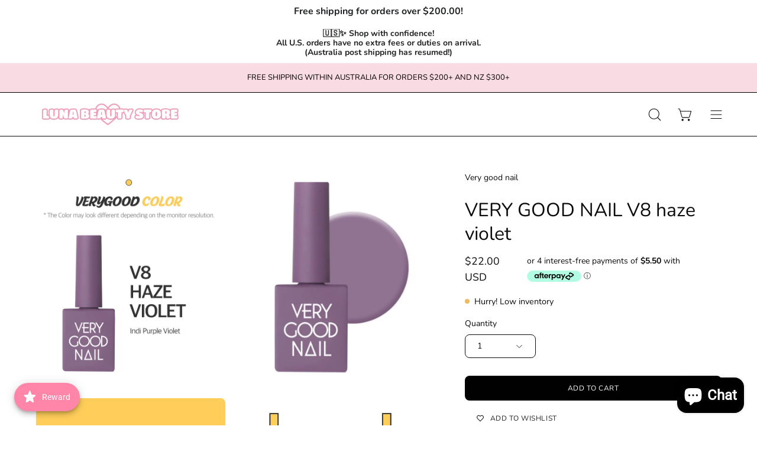

--- FILE ---
content_type: text/html; charset=utf-8
request_url: https://lunabeauty-store.com/en-us/products/very-good-nail-v8-haze-violet
body_size: 76599
content:
<!doctype html>
<html class="no-js no-touch" lang="en">
<head>  <meta charset="utf-8">
  <meta http-equiv='X-UA-Compatible' content='IE=edge'>
  <meta name="viewport" content="width=device-width, height=device-height, initial-scale=1.0, minimum-scale=1.0">
  <link rel="canonical" href="https://lunabeauty-store.com/en-us/products/very-good-nail-v8-haze-violet" />
  <link rel="preconnect" href="https://cdn.shopify.com" crossorigin>
  <link rel="preconnect" href="https://fonts.shopify.com" crossorigin>
  <link rel="preconnect" href="https://monorail-edge.shopifysvc.com" crossorigin>

  <link href="//lunabeauty-store.com/cdn/shop/t/21/assets/theme.css?v=135237631231723626721757328999" as="style" rel="preload">
  <link href="//lunabeauty-store.com/cdn/shop/t/21/assets/vendor.js?v=74877493214922022811757328999" as="script" rel="preload">
  <link href="//lunabeauty-store.com/cdn/shop/t/21/assets/theme.js?v=64882478416990075411757328999" as="script" rel="preload">

  <link rel="preload" as="image" href="//lunabeauty-store.com/cdn/shop/t/21/assets/loading.svg?v=91665432863842511931757328999"><style data-shopify>:root { --loader-image-size: 150px; }:root { --loader-image-size: 320px; }html:not(.is-loading) .loading-overlay { opacity: 0; visibility: hidden; pointer-events: none; }
    .loading-overlay { position: fixed; top: 0; left: 0; z-index: 99999; width: 100vw; height: 100vh; display: flex; align-items: center; justify-content: center; background: var(--bg); transition: opacity 0.3s ease-out, visibility 0s linear 0.3s; }
    .loading-overlay .loader__image--fallback { width: 320px; height: 100%; background: var(--loader-image) no-repeat center center/contain; }
    .loader__image__holder { position: absolute; top: 0; left: 0; width: 100%; height: 100%; font-size: 0; display: flex; align-items: center; justify-content: center; animation: pulse-loading 2s infinite ease-in-out; }
    .loader__image { max-width: 150px; height: auto; object-fit: contain; }</style><script>
    const loadingAppearance = "once";
    const loaded = sessionStorage.getItem('loaded');

    if (loadingAppearance === 'once') {
      if (loaded === null) {
        sessionStorage.setItem('loaded', true);
        document.documentElement.classList.add('is-loading');
      }
    } else {
      document.documentElement.classList.add('is-loading');
    }
  </script>
  <title>VERY GOOD NAIL V8 haze violet &ndash; Luna Beauty Store Australia</title><meta name="description" content=""><link rel="preload" as="font" href="//lunabeauty-store.com/cdn/fonts/nunito/nunito_n4.fc49103dc396b42cae9460289072d384b6c6eb63.woff2" type="font/woff2" crossorigin><link rel="preload" as="font" href="//lunabeauty-store.com/cdn/fonts/nunito/nunito_n4.fc49103dc396b42cae9460289072d384b6c6eb63.woff2" type="font/woff2" crossorigin>

<meta property="og:site_name" content="Luna Beauty Store Australia">
<meta property="og:url" content="https://lunabeauty-store.com/en-us/products/very-good-nail-v8-haze-violet">
<meta property="og:title" content="VERY GOOD NAIL V8 haze violet">
<meta property="og:type" content="product">
<meta property="og:description" content="Premium nail supplies from South Korea! 
Global shipping available, shop now! "><meta property="og:image" content="http://lunabeauty-store.com/cdn/shop/products/image_4a759637-550d-4629-9bd3-3853bdb187cc.jpg?v=1671964715">
  <meta property="og:image:secure_url" content="https://lunabeauty-store.com/cdn/shop/products/image_4a759637-550d-4629-9bd3-3853bdb187cc.jpg?v=1671964715">
  <meta property="og:image:width" content="1380">
  <meta property="og:image:height" content="1496"><meta property="og:price:amount" content="22.00">
  <meta property="og:price:currency" content="USD"><meta name="twitter:card" content="summary_large_image">
<meta name="twitter:title" content="VERY GOOD NAIL V8 haze violet">
<meta name="twitter:description" content="Premium nail supplies from South Korea! 
Global shipping available, shop now! "><style data-shopify>@font-face {
  font-family: Nunito;
  font-weight: 400;
  font-style: normal;
  font-display: swap;
  src: url("//lunabeauty-store.com/cdn/fonts/nunito/nunito_n4.fc49103dc396b42cae9460289072d384b6c6eb63.woff2") format("woff2"),
       url("//lunabeauty-store.com/cdn/fonts/nunito/nunito_n4.5d26d13beeac3116db2479e64986cdeea4c8fbdd.woff") format("woff");
}

@font-face {
  font-family: Nunito;
  font-weight: 400;
  font-style: normal;
  font-display: swap;
  src: url("//lunabeauty-store.com/cdn/fonts/nunito/nunito_n4.fc49103dc396b42cae9460289072d384b6c6eb63.woff2") format("woff2"),
       url("//lunabeauty-store.com/cdn/fonts/nunito/nunito_n4.5d26d13beeac3116db2479e64986cdeea4c8fbdd.woff") format("woff");
}

@font-face {
  font-family: Nunito;
  font-weight: 400;
  font-style: normal;
  font-display: swap;
  src: url("//lunabeauty-store.com/cdn/fonts/nunito/nunito_n4.fc49103dc396b42cae9460289072d384b6c6eb63.woff2") format("woff2"),
       url("//lunabeauty-store.com/cdn/fonts/nunito/nunito_n4.5d26d13beeac3116db2479e64986cdeea4c8fbdd.woff") format("woff");
}



  @font-face {
  font-family: Nunito;
  font-weight: 500;
  font-style: normal;
  font-display: swap;
  src: url("//lunabeauty-store.com/cdn/fonts/nunito/nunito_n5.a0f0edcf8fc7e6ef641de980174adff4690e50c2.woff2") format("woff2"),
       url("//lunabeauty-store.com/cdn/fonts/nunito/nunito_n5.b31690ac83c982675aeba15b7e6c0a6ec38755b3.woff") format("woff");
}




  @font-face {
  font-family: Nunito;
  font-weight: 200;
  font-style: normal;
  font-display: swap;
  src: url("//lunabeauty-store.com/cdn/fonts/nunito/nunito_n2.d16058aa43c548e5ee76cc5584f729745163ad40.woff2") format("woff2"),
       url("//lunabeauty-store.com/cdn/fonts/nunito/nunito_n2.a59e9ae4575fd3843c8fb38562d4a2c01973b2a6.woff") format("woff");
}




  @font-face {
  font-family: Nunito;
  font-weight: 700;
  font-style: normal;
  font-display: swap;
  src: url("//lunabeauty-store.com/cdn/fonts/nunito/nunito_n7.37cf9b8cf43b3322f7e6e13ad2aad62ab5dc9109.woff2") format("woff2"),
       url("//lunabeauty-store.com/cdn/fonts/nunito/nunito_n7.45cfcfadc6630011252d54d5f5a2c7c98f60d5de.woff") format("woff");
}




  @font-face {
  font-family: Nunito;
  font-weight: 200;
  font-style: normal;
  font-display: swap;
  src: url("//lunabeauty-store.com/cdn/fonts/nunito/nunito_n2.d16058aa43c548e5ee76cc5584f729745163ad40.woff2") format("woff2"),
       url("//lunabeauty-store.com/cdn/fonts/nunito/nunito_n2.a59e9ae4575fd3843c8fb38562d4a2c01973b2a6.woff") format("woff");
}




  @font-face {
  font-family: Nunito;
  font-weight: 500;
  font-style: normal;
  font-display: swap;
  src: url("//lunabeauty-store.com/cdn/fonts/nunito/nunito_n5.a0f0edcf8fc7e6ef641de980174adff4690e50c2.woff2") format("woff2"),
       url("//lunabeauty-store.com/cdn/fonts/nunito/nunito_n5.b31690ac83c982675aeba15b7e6c0a6ec38755b3.woff") format("woff");
}




  @font-face {
  font-family: Nunito;
  font-weight: 400;
  font-style: italic;
  font-display: swap;
  src: url("//lunabeauty-store.com/cdn/fonts/nunito/nunito_i4.fd53bf99043ab6c570187ed42d1b49192135de96.woff2") format("woff2"),
       url("//lunabeauty-store.com/cdn/fonts/nunito/nunito_i4.cb3876a003a73aaae5363bb3e3e99d45ec598cc6.woff") format("woff");
}




  @font-face {
  font-family: Nunito;
  font-weight: 700;
  font-style: italic;
  font-display: swap;
  src: url("//lunabeauty-store.com/cdn/fonts/nunito/nunito_i7.3f8ba2027bc9ceb1b1764ecab15bae73f86c4632.woff2") format("woff2"),
       url("//lunabeauty-store.com/cdn/fonts/nunito/nunito_i7.82bfb5f86ec77ada3c9f660da22064c2e46e1469.woff") format("woff");
}




  @font-face {
  font-family: Nunito;
  font-weight: 500;
  font-style: normal;
  font-display: swap;
  src: url("//lunabeauty-store.com/cdn/fonts/nunito/nunito_n5.a0f0edcf8fc7e6ef641de980174adff4690e50c2.woff2") format("woff2"),
       url("//lunabeauty-store.com/cdn/fonts/nunito/nunito_n5.b31690ac83c982675aeba15b7e6c0a6ec38755b3.woff") format("woff");
}


:root {--COLOR-PRIMARY-OPPOSITE: #ffffff;
  --COLOR-PRIMARY-OPPOSITE-ALPHA-20: rgba(255, 255, 255, 0.2);
  --COLOR-PRIMARY-LIGHTEN-DARKEN-ALPHA-20: rgba(26, 26, 26, 0.2);
  --COLOR-PRIMARY-LIGHTEN-DARKEN-ALPHA-30: rgba(26, 26, 26, 0.3);

  --PRIMARY-BUTTONS-COLOR-BG: #000000;
  --PRIMARY-BUTTONS-COLOR-TEXT: #ffffff;
  --PRIMARY-BUTTONS-COLOR-BORDER: #000000;

  --PRIMARY-BUTTONS-COLOR-LIGHTEN-DARKEN: #1a1a1a;

  --PRIMARY-BUTTONS-COLOR-ALPHA-05: rgba(0, 0, 0, 0.05);
  --PRIMARY-BUTTONS-COLOR-ALPHA-10: rgba(0, 0, 0, 0.1);
  --PRIMARY-BUTTONS-COLOR-ALPHA-50: rgba(0, 0, 0, 0.5);--COLOR-SECONDARY-OPPOSITE: #000000;
  --COLOR-SECONDARY-OPPOSITE-ALPHA-20: rgba(0, 0, 0, 0.2);
  --COLOR-SECONDARY-LIGHTEN-DARKEN-ALPHA-20: rgba(230, 230, 230, 0.2);
  --COLOR-SECONDARY-LIGHTEN-DARKEN-ALPHA-30: rgba(230, 230, 230, 0.3);

  --SECONDARY-BUTTONS-COLOR-BG: #ffffff;
  --SECONDARY-BUTTONS-COLOR-TEXT: #000000;
  --SECONDARY-BUTTONS-COLOR-BORDER: #ffffff;

  --SECONDARY-BUTTONS-COLOR-ALPHA-05: rgba(255, 255, 255, 0.05);
  --SECONDARY-BUTTONS-COLOR-ALPHA-10: rgba(255, 255, 255, 0.1);
  --SECONDARY-BUTTONS-COLOR-ALPHA-50: rgba(255, 255, 255, 0.5);--OUTLINE-BUTTONS-PRIMARY-BG: transparent;
  --OUTLINE-BUTTONS-PRIMARY-TEXT: #000000;
  --OUTLINE-BUTTONS-PRIMARY-BORDER: #000000;
  --OUTLINE-BUTTONS-PRIMARY-BG-HOVER: rgba(26, 26, 26, 0.2);

  --OUTLINE-BUTTONS-SECONDARY-BG: transparent;
  --OUTLINE-BUTTONS-SECONDARY-TEXT: #ffffff;
  --OUTLINE-BUTTONS-SECONDARY-BORDER: #ffffff;
  --OUTLINE-BUTTONS-SECONDARY-BG-HOVER: rgba(230, 230, 230, 0.2);

  --OUTLINE-BUTTONS-WHITE-BG: transparent;
  --OUTLINE-BUTTONS-WHITE-TEXT: #ffffff;
  --OUTLINE-BUTTONS-WHITE-BORDER: #ffffff;

  --OUTLINE-BUTTONS-BLACK-BG: transparent;
  --OUTLINE-BUTTONS-BLACK-TEXT: #000000;
  --OUTLINE-BUTTONS-BLACK-BORDER: #000000;--OUTLINE-SOLID-BUTTONS-PRIMARY-BG: #000000;
  --OUTLINE-SOLID-BUTTONS-PRIMARY-TEXT: #ffffff;
  --OUTLINE-SOLID-BUTTONS-PRIMARY-BORDER: #ffffff;
  --OUTLINE-SOLID-BUTTONS-PRIMARY-BG-HOVER: rgba(255, 255, 255, 0.2);

  --OUTLINE-SOLID-BUTTONS-SECONDARY-BG: #ffffff;
  --OUTLINE-SOLID-BUTTONS-SECONDARY-TEXT: #000000;
  --OUTLINE-SOLID-BUTTONS-SECONDARY-BORDER: #000000;
  --OUTLINE-SOLID-BUTTONS-SECONDARY-BG-HOVER: rgba(0, 0, 0, 0.2);

  --OUTLINE-SOLID-BUTTONS-WHITE-BG: #ffffff;
  --OUTLINE-SOLID-BUTTONS-WHITE-TEXT: #000000;
  --OUTLINE-SOLID-BUTTONS-WHITE-BORDER: #000000;

  --OUTLINE-SOLID-BUTTONS-BLACK-BG: #000000;
  --OUTLINE-SOLID-BUTTONS-BLACK-TEXT: #ffffff;
  --OUTLINE-SOLID-BUTTONS-BLACK-BORDER: #ffffff;--COLOR-HEADING: #0b0b0b;
  --COLOR-TEXT: #0b0b0b;
  --COLOR-TEXT-DARKEN: #000000;
  --COLOR-TEXT-LIGHTEN: #3e3e3e;
  --COLOR-TEXT-ALPHA-5: rgba(11, 11, 11, 0.05);
  --COLOR-TEXT-ALPHA-8: rgba(11, 11, 11, 0.08);
  --COLOR-TEXT-ALPHA-10: rgba(11, 11, 11, 0.1);
  --COLOR-TEXT-ALPHA-15: rgba(11, 11, 11, 0.15);
  --COLOR-TEXT-ALPHA-20: rgba(11, 11, 11, 0.2);
  --COLOR-TEXT-ALPHA-25: rgba(11, 11, 11, 0.25);
  --COLOR-TEXT-ALPHA-50: rgba(11, 11, 11, 0.5);
  --COLOR-TEXT-ALPHA-60: rgba(11, 11, 11, 0.6);
  --COLOR-TEXT-ALPHA-85: rgba(11, 11, 11, 0.85);

  --COLOR-BG: #ffffff;
  --COLOR-BG-ALPHA-25: rgba(255, 255, 255, 0.25);
  --COLOR-BG-ALPHA-35: rgba(255, 255, 255, 0.35);
  --COLOR-BG-ALPHA-60: rgba(255, 255, 255, 0.6);
  --COLOR-BG-ALPHA-65: rgba(255, 255, 255, 0.65);
  --COLOR-BG-ALPHA-85: rgba(255, 255, 255, 0.85);
  --COLOR-BG-OVERLAY: rgba(255, 255, 255, 0.75);
  --COLOR-BG-DARKEN: #e6e6e6;
  --COLOR-BG-LIGHTEN-DARKEN: #e6e6e6;
  --COLOR-BG-LIGHTEN-DARKEN-2: #cdcdcd;
  --COLOR-BG-LIGHTEN-DARKEN-3: #b3b3b3;
  --COLOR-BG-LIGHTEN-DARKEN-4: #9a9a9a;
  --COLOR-BG-LIGHTEN-DARKEN-CONTRAST: #b3b3b3;
  --COLOR-BG-LIGHTEN-DARKEN-CONTRAST-2: #999999;
  --COLOR-BG-LIGHTEN-DARKEN-CONTRAST-3: #808080;
  --COLOR-BG-LIGHTEN-DARKEN-CONTRAST-4: #666666;

  --COLOR-BG-SECONDARY: #f8dbe3;
  --COLOR-BG-SECONDARY-LIGHTEN-DARKEN: #f0b0c2;
  --COLOR-BG-SECONDARY-LIGHTEN-DARKEN-50: rgba(240, 176, 194, 0.5);
  --COLOR-BG-SECONDARY-LIGHTEN-DARKEN-CONTRAST: #b1234a;

  --COLOR-INPUT-BG: #ffffff;

  --COLOR-ACCENT: #FFF7F2;
  --COLOR-ACCENT-TEXT: #000;

  --COLOR-BORDER: #d3d3d3;
  --COLOR-BORDER-ALPHA-15: rgba(211, 211, 211, 0.15);
  --COLOR-BORDER-ALPHA-30: rgba(211, 211, 211, 0.3);
  --COLOR-BORDER-ALPHA-50: rgba(211, 211, 211, 0.5);
  --COLOR-BORDER-ALPHA-65: rgba(211, 211, 211, 0.65);
  --COLOR-BORDER-LIGHTEN-DARKEN: #868686;
  --COLOR-BORDER-HAIRLINE: #f7f7f7;

  --COLOR-SALE-BG: #ff6d6d;
  --COLOR-SALE-TEXT: #ffffff;
  --COLOR-CUSTOM-BG: #ffffff;
  --COLOR-CUSTOM-TEXT: #000000;
  --COLOR-SOLD-BG: #d3d3d3;
  --COLOR-SOLD-TEXT: #ffffff;
  --COLOR-SAVING-BG: #ff6d6d;
  --COLOR-SAVING-TEXT: #ffffff;

  --COLOR-WHITE-BLACK: fff;
  --COLOR-BLACK-WHITE: #000;--COLOR-DISABLED-GREY: rgba(11, 11, 11, 0.05);
  --COLOR-DISABLED-GREY-DARKEN: rgba(11, 11, 11, 0.45);
  --COLOR-ERROR: #D02E2E;
  --COLOR-ERROR-BG: #f3cbcb;
  --COLOR-SUCCESS: #56AD6A;
  --COLOR-SUCCESS-BG: #ECFEF0;
  --COLOR-WARN: #ECBD5E;
  --COLOR-TRANSPARENT: rgba(255, 255, 255, 0);

  --COLOR-WHITE: #ffffff;
  --COLOR-WHITE-DARKEN: #f2f2f2;
  --COLOR-WHITE-ALPHA-10: rgba(255, 255, 255, 0.1);
  --COLOR-WHITE-ALPHA-20: rgba(255, 255, 255, 0.2);
  --COLOR-WHITE-ALPHA-25: rgba(255, 255, 255, 0.25);
  --COLOR-WHITE-ALPHA-50: rgba(255, 255, 255, 0.5);
  --COLOR-WHITE-ALPHA-60: rgba(255, 255, 255, 0.6);
  --COLOR-BLACK: #000000;
  --COLOR-BLACK-LIGHTEN: #1a1a1a;
  --COLOR-BLACK-ALPHA-10: rgba(0, 0, 0, 0.1);
  --COLOR-BLACK-ALPHA-20: rgba(0, 0, 0, 0.2);
  --COLOR-BLACK-ALPHA-25: rgba(0, 0, 0, 0.25);
  --COLOR-BLACK-ALPHA-50: rgba(0, 0, 0, 0.5);
  --COLOR-BLACK-ALPHA-60: rgba(0, 0, 0, 0.6);--FONT-STACK-BODY: Nunito, sans-serif;
  --FONT-STYLE-BODY: normal;
  --FONT-STYLE-BODY-ITALIC: italic;
  --FONT-ADJUST-BODY: 1.0;

  --FONT-WEIGHT-BODY: 400;
  --FONT-WEIGHT-BODY-LIGHT: 200;
  --FONT-WEIGHT-BODY-MEDIUM: 700;
  --FONT-WEIGHT-BODY-BOLD: 500;

  --FONT-STACK-HEADING: Nunito, sans-serif;
  --FONT-STYLE-HEADING: normal;
  --FONT-STYLE-HEADING-ITALIC: italic;
  --FONT-ADJUST-HEADING: 1.0;

  --FONT-WEIGHT-HEADING: 400;
  --FONT-WEIGHT-HEADING-LIGHT: 200;
  --FONT-WEIGHT-HEADING-MEDIUM: 700;
  --FONT-WEIGHT-HEADING-BOLD: 500;

  --FONT-STACK-NAV: Nunito, sans-serif;
  --FONT-STYLE-NAV: normal;
  --FONT-STYLE-NAV-ITALIC: italic;
  --FONT-ADJUST-NAV: 1.0;
  --FONT-ADJUST-NAV-TOP-LEVEL: 0.7;

  --FONT-WEIGHT-NAV: 400;
  --FONT-WEIGHT-NAV-LIGHT: 200;
  --FONT-WEIGHT-NAV-MEDIUM: 700;
  --FONT-WEIGHT-NAV-BOLD: 500;

  --FONT-ADJUST-PRODUCT-GRID: 0.9;

  --FONT-STACK-BUTTON: Nunito, sans-serif;
  --FONT-STYLE-BUTTON: normal;
  --FONT-STYLE-BUTTON-ITALIC: italic;
  --FONT-ADJUST-BUTTON: 0.75;

  --FONT-WEIGHT-BUTTON: 400;
  --FONT-WEIGHT-BUTTON-MEDIUM: 700;
  --FONT-WEIGHT-BUTTON-BOLD: 500;

  --FONT-STACK-SUBHEADING: Nunito, sans-serif;
  --FONT-STYLE-SUBHEADING: normal;
  --FONT-ADJUST-SUBHEADING: 0.9;

  --FONT-WEIGHT-SUBHEADING: 400;
  --FONT-WEIGHT-SUBHEADING-BOLD: 500;

  --LETTER-SPACING-NAV: 0.0em;
  --LETTER-SPACING-SUBHEADING: 0.1em;
  --LETTER-SPACING-BUTTON: 0.05em;

  --BUTTON-TEXT-CAPS: uppercase;
  --SUBHEADING-TEXT-CAPS: uppercase;--FONT-SIZE-INPUT: 1.0rem;--RADIUS: 8px;
  --RADIUS-SMALL: 8px;
  --RADIUS-TINY: 8px;
  --RADIUS-BADGE: 3px;
  --RADIUS-CHECKBOX: 4px;
  --RADIUS-TEXTAREA: 8px;--PRODUCT-MEDIA-PADDING-TOP: 100%;--BORDER-WIDTH: 1px;--STROKE-WIDTH: 12px;--SITE-WIDTH: 1440px;
  --SITE-WIDTH-NARROW: 840px;--COLOR-UPSELLS-BG: #F1EFE8;
  --COLOR-UPSELLS-TEXT: #0B0B0B;
  --COLOR-UPSELLS-TEXT-LIGHTEN: #3e3e3e;
  --COLOR-UPSELLS-DISABLED-GREY-DARKEN: rgba(11, 11, 11, 0.45);
  --UPSELLS-HEIGHT: 130px;
  --UPSELLS-IMAGE-WIDTH: 30%;--ICON-ARROW-RIGHT: url( "//lunabeauty-store.com/cdn/shop/t/21/assets/icon-chevron-right.svg?v=115618353204357621731757328999" );--loading-svg: url( "//lunabeauty-store.com/cdn/shop/t/21/assets/loading.svg?v=91665432863842511931757328999" );
  --icon-check: url( "//lunabeauty-store.com/cdn/shop/t/21/assets/icon-check.svg?v=175316081881880408121757328999" );
  --icon-check-swatch: url( "//lunabeauty-store.com/cdn/shop/t/21/assets/icon-check-swatch.svg?v=131897745589030387781757328999" );
  --icon-zoom-in: url( "//lunabeauty-store.com/cdn/shop/t/21/assets/icon-zoom-in.svg?v=157433013461716915331757328999" );
  --icon-zoom-out: url( "//lunabeauty-store.com/cdn/shop/t/21/assets/icon-zoom-out.svg?v=164909107869959372931757328999" );--collection-sticky-bar-height: 0px;
  --collection-image-padding-top: 60%;

  --drawer-width: 400px;
  --drawer-transition: transform 0.4s cubic-bezier(0.46, 0.01, 0.32, 1);--gutter: 60px;
  --gutter-mobile: 20px;
  --grid-gutter: 20px;
  --grid-gutter-mobile: 35px;--inner: 20px;
  --inner-tablet: 18px;
  --inner-mobile: 16px;--grid: repeat(4, minmax(0, 1fr));
  --grid-tablet: repeat(3, minmax(0, 1fr));
  --grid-mobile: repeat(2, minmax(0, 1fr));
  --megamenu-grid: repeat(4, minmax(0, 1fr));
  --grid-row: 1 / span 4;--scrollbar-width: 0px;--overlay: #000;
  --overlay-opacity: 1;--swatch-width: 38px;
  --swatch-height: 20px;
  --swatch-size: 32px;
  --swatch-size-mobile: 30px;

  
  --move-offset: 20px;

  
  --autoplay-speed: 2200ms;

  

    --filter-bg: 1.0;
    --product-filter-bg: 1.0;}</style><link href="//lunabeauty-store.com/cdn/shop/t/21/assets/theme.css?v=135237631231723626721757328999" rel="stylesheet" type="text/css" media="all" /><script type="text/javascript">
    if (window.MSInputMethodContext && document.documentMode) {
      var scripts = document.getElementsByTagName('script')[0];
      var polyfill = document.createElement("script");
      polyfill.defer = true;
      polyfill.src = "//lunabeauty-store.com/cdn/shop/t/21/assets/ie11.js?v=164037955086922138091757328999";

      scripts.parentNode.insertBefore(polyfill, scripts);

      document.documentElement.classList.add('ie11');
    } else {
      document.documentElement.className = document.documentElement.className.replace('no-js', 'js');
    }

    let root = '/en-us';
    if (root[root.length - 1] !== '/') {
      root = `${root}/`;
    }

    window.theme = {
      routes: {
        root: root,
        cart_url: "\/en-us\/cart",
        cart_add_url: "\/en-us\/cart\/add",
        cart_change_url: "\/en-us\/cart\/change",
        shop_url: "https:\/\/lunabeauty-store.com",
        searchUrl: '/en-us/search',
        predictiveSearchUrl: '/en-us/search/suggest',
        product_recommendations_url: "\/en-us\/recommendations\/products"
      },
      assets: {
        photoswipe: '//lunabeauty-store.com/cdn/shop/t/21/assets/photoswipe.js?v=162613001030112971491757328999',
        smoothscroll: '//lunabeauty-store.com/cdn/shop/t/21/assets/smoothscroll.js?v=37906625415260927261757328999',
        no_image: "//lunabeauty-store.com/cdn/shopifycloud/storefront/assets/no-image-2048-a2addb12_1024x.gif",
        swatches: '//lunabeauty-store.com/cdn/shop/t/21/assets/swatches.json?v=108341084980828767351757328999',
        base: "//lunabeauty-store.com/cdn/shop/t/21/assets/"
      },
      strings: {
        add_to_cart: "Add to Cart",
        cart_acceptance_error: "You must accept our terms and conditions.",
        cart_empty: "Your cart is currently empty.",
        cart_price: "Price",
        cart_quantity: "Quantity",
        cart_items_one: "{{ count }} item",
        cart_items_many: "{{ count }} items",
        cart_title: "Cart",
        cart_total: "Total",
        continue_shopping: "Continue Shopping",
        free: "Free",
        limit_error: "Sorry, looks like we don\u0026#39;t have enough of this product.",
        preorder: "Pre-Order",
        remove: "Remove",
        sale_badge_text: "Sale",
        saving_badge: "Save {{ discount }}",
        saving_up_to_badge: "Save up to {{ discount }}",
        sold_out: "Sold Out",
        subscription: "Subscription",
        unavailable: "Unavailable",
        unit_price_label: "Unit price",
        unit_price_separator: "per",
        zero_qty_error: "Quantity must be greater than 0.",
        delete_confirm: "Are you sure you wish to delete this address?",
        newsletter_product_availability: "Notify Me When It’s Available"
      },
      icons: {
        plus: '<svg aria-hidden="true" focusable="false" role="presentation" class="icon icon-toggle-plus" viewBox="0 0 192 192"><path d="M30 96h132M96 30v132" stroke="currentColor" stroke-linecap="round" stroke-linejoin="round"/></svg>',
        minus: '<svg aria-hidden="true" focusable="false" role="presentation" class="icon icon-toggle-minus" viewBox="0 0 192 192"><path d="M30 96h132" stroke="currentColor" stroke-linecap="round" stroke-linejoin="round"/></svg>',
        close: '<svg aria-hidden="true" focusable="false" role="presentation" class="icon icon-close" viewBox="0 0 192 192"><path d="M150 42 42 150M150 150 42 42" stroke="currentColor" stroke-linecap="round" stroke-linejoin="round"/></svg>'
      },
      settings: {
        animations: true,
        cartType: "drawer",
        enableAcceptTerms: false,
        enableInfinityScroll: true,
        enablePaymentButton: false,
        gridImageSize: "contain",
        gridImageAspectRatio: 1,
        mobileMenuBehaviour: "trigger",
        productGridHover: "image",
        savingBadgeType: "percentage",
        showSaleBadge: true,
        showSoldBadge: true,
        showSavingBadge: true,
        quickBuy: "none",
        suggestArticles: false,
        suggestCollections: true,
        suggestProducts: true,
        suggestPages: false,
        suggestionsResultsLimit: 10,
        currency_code_enable: true,
        hideInventoryCount: false,
        enableColorSwatchesCollection: false,
      },
      sizes: {
        mobile: 480,
        small: 768,
        large: 1024,
        widescreen: 1440
      },
      moneyFormat: "${{amount}}",
      moneyWithCurrencyFormat: "${{amount}} USD",
      subtotal: 0,
      info: {
        name: 'Palo Alto'
      },
      version: '5.4.1'
    };
    window.PaloAlto = window.PaloAlto || {};
    window.slate = window.slate || {};
    window.isHeaderTransparent = false;
    window.stickyHeaderHeight = 60;
    window.lastWindowWidth = window.innerWidth || document.documentElement.clientWidth;
  </script><script src="//lunabeauty-store.com/cdn/shop/t/21/assets/vendor.js?v=74877493214922022811757328999" defer="defer"></script>
  <script src="//lunabeauty-store.com/cdn/shop/t/21/assets/theme.js?v=64882478416990075411757328999" defer="defer"></script><script>window.performance && window.performance.mark && window.performance.mark('shopify.content_for_header.start');</script><meta name="google-site-verification" content="K4rMsofJHraAOnFDsmyxYGMhYoW9JCXifwODTnWn1-c">
<meta id="shopify-digital-wallet" name="shopify-digital-wallet" content="/45537263783/digital_wallets/dialog">
<meta name="shopify-checkout-api-token" content="16744d6d5ce027322a0553ab07085f4b">
<meta id="in-context-paypal-metadata" data-shop-id="45537263783" data-venmo-supported="false" data-environment="production" data-locale="en_US" data-paypal-v4="true" data-currency="USD">
<link rel="alternate" hreflang="x-default" href="https://lunabeauty-store.com/products/very-good-nail-v8-haze-violet">
<link rel="alternate" hreflang="en" href="https://lunabeauty-store.com/products/very-good-nail-v8-haze-violet">
<link rel="alternate" hreflang="ja" href="https://lunabeauty-store.com/ja/products/very-good-nail-v8-haze-violet">
<link rel="alternate" hreflang="ko" href="https://lunabeauty-store.com/ko/products/very-good-nail-v8-haze-violet">
<link rel="alternate" hreflang="zh-Hant" href="https://lunabeauty-store.com/zh/products/very-good-nail-v8-haze-violet">
<link rel="alternate" hreflang="zh-Hant-AU" href="https://lunabeauty-store.com/zh/products/very-good-nail-v8-haze-violet">
<link rel="alternate" hreflang="zh-Hant-TW" href="https://lunabeauty-store.com/zh-tw/products/very-good-nail-v8-haze-violet">
<link rel="alternate" hreflang="zh-Hant-NZ" href="https://lunabeauty-store.com/zh/products/very-good-nail-v8-haze-violet">
<link rel="alternate" hreflang="zh-Hant-AC" href="https://lunabeauty-store.com/zh/products/very-good-nail-v8-haze-violet">
<link rel="alternate" hreflang="zh-Hant-AD" href="https://lunabeauty-store.com/zh/products/very-good-nail-v8-haze-violet">
<link rel="alternate" hreflang="zh-Hant-AG" href="https://lunabeauty-store.com/zh/products/very-good-nail-v8-haze-violet">
<link rel="alternate" hreflang="zh-Hant-AI" href="https://lunabeauty-store.com/zh/products/very-good-nail-v8-haze-violet">
<link rel="alternate" hreflang="zh-Hant-AL" href="https://lunabeauty-store.com/zh/products/very-good-nail-v8-haze-violet">
<link rel="alternate" hreflang="zh-Hant-AM" href="https://lunabeauty-store.com/zh/products/very-good-nail-v8-haze-violet">
<link rel="alternate" hreflang="zh-Hant-AO" href="https://lunabeauty-store.com/zh/products/very-good-nail-v8-haze-violet">
<link rel="alternate" hreflang="zh-Hant-AR" href="https://lunabeauty-store.com/zh/products/very-good-nail-v8-haze-violet">
<link rel="alternate" hreflang="zh-Hant-AW" href="https://lunabeauty-store.com/zh/products/very-good-nail-v8-haze-violet">
<link rel="alternate" hreflang="zh-Hant-AX" href="https://lunabeauty-store.com/zh/products/very-good-nail-v8-haze-violet">
<link rel="alternate" hreflang="zh-Hant-BA" href="https://lunabeauty-store.com/zh/products/very-good-nail-v8-haze-violet">
<link rel="alternate" hreflang="zh-Hant-BB" href="https://lunabeauty-store.com/zh/products/very-good-nail-v8-haze-violet">
<link rel="alternate" hreflang="zh-Hant-BF" href="https://lunabeauty-store.com/zh/products/very-good-nail-v8-haze-violet">
<link rel="alternate" hreflang="zh-Hant-BG" href="https://lunabeauty-store.com/zh/products/very-good-nail-v8-haze-violet">
<link rel="alternate" hreflang="zh-Hant-BI" href="https://lunabeauty-store.com/zh/products/very-good-nail-v8-haze-violet">
<link rel="alternate" hreflang="zh-Hant-BJ" href="https://lunabeauty-store.com/zh/products/very-good-nail-v8-haze-violet">
<link rel="alternate" hreflang="zh-Hant-BL" href="https://lunabeauty-store.com/zh/products/very-good-nail-v8-haze-violet">
<link rel="alternate" hreflang="zh-Hant-BM" href="https://lunabeauty-store.com/zh/products/very-good-nail-v8-haze-violet">
<link rel="alternate" hreflang="zh-Hant-BO" href="https://lunabeauty-store.com/zh/products/very-good-nail-v8-haze-violet">
<link rel="alternate" hreflang="zh-Hant-BQ" href="https://lunabeauty-store.com/zh/products/very-good-nail-v8-haze-violet">
<link rel="alternate" hreflang="zh-Hant-BR" href="https://lunabeauty-store.com/zh/products/very-good-nail-v8-haze-violet">
<link rel="alternate" hreflang="zh-Hant-BS" href="https://lunabeauty-store.com/zh/products/very-good-nail-v8-haze-violet">
<link rel="alternate" hreflang="zh-Hant-BV" href="https://lunabeauty-store.com/zh/products/very-good-nail-v8-haze-violet">
<link rel="alternate" hreflang="zh-Hant-BW" href="https://lunabeauty-store.com/zh/products/very-good-nail-v8-haze-violet">
<link rel="alternate" hreflang="zh-Hant-BY" href="https://lunabeauty-store.com/zh/products/very-good-nail-v8-haze-violet">
<link rel="alternate" hreflang="zh-Hant-BZ" href="https://lunabeauty-store.com/zh/products/very-good-nail-v8-haze-violet">
<link rel="alternate" hreflang="zh-Hant-CD" href="https://lunabeauty-store.com/zh/products/very-good-nail-v8-haze-violet">
<link rel="alternate" hreflang="zh-Hant-CF" href="https://lunabeauty-store.com/zh/products/very-good-nail-v8-haze-violet">
<link rel="alternate" hreflang="zh-Hant-CG" href="https://lunabeauty-store.com/zh/products/very-good-nail-v8-haze-violet">
<link rel="alternate" hreflang="zh-Hant-CI" href="https://lunabeauty-store.com/zh/products/very-good-nail-v8-haze-violet">
<link rel="alternate" hreflang="zh-Hant-CK" href="https://lunabeauty-store.com/zh/products/very-good-nail-v8-haze-violet">
<link rel="alternate" hreflang="zh-Hant-CL" href="https://lunabeauty-store.com/zh/products/very-good-nail-v8-haze-violet">
<link rel="alternate" hreflang="zh-Hant-CM" href="https://lunabeauty-store.com/zh/products/very-good-nail-v8-haze-violet">
<link rel="alternate" hreflang="zh-Hant-CO" href="https://lunabeauty-store.com/zh/products/very-good-nail-v8-haze-violet">
<link rel="alternate" hreflang="zh-Hant-CR" href="https://lunabeauty-store.com/zh/products/very-good-nail-v8-haze-violet">
<link rel="alternate" hreflang="zh-Hant-CV" href="https://lunabeauty-store.com/zh/products/very-good-nail-v8-haze-violet">
<link rel="alternate" hreflang="zh-Hant-CW" href="https://lunabeauty-store.com/zh/products/very-good-nail-v8-haze-violet">
<link rel="alternate" hreflang="zh-Hant-DJ" href="https://lunabeauty-store.com/zh/products/very-good-nail-v8-haze-violet">
<link rel="alternate" hreflang="zh-Hant-DM" href="https://lunabeauty-store.com/zh/products/very-good-nail-v8-haze-violet">
<link rel="alternate" hreflang="zh-Hant-DO" href="https://lunabeauty-store.com/zh/products/very-good-nail-v8-haze-violet">
<link rel="alternate" hreflang="zh-Hant-DZ" href="https://lunabeauty-store.com/zh/products/very-good-nail-v8-haze-violet">
<link rel="alternate" hreflang="zh-Hant-EC" href="https://lunabeauty-store.com/zh/products/very-good-nail-v8-haze-violet">
<link rel="alternate" hreflang="zh-Hant-EG" href="https://lunabeauty-store.com/zh/products/very-good-nail-v8-haze-violet">
<link rel="alternate" hreflang="zh-Hant-EH" href="https://lunabeauty-store.com/zh/products/very-good-nail-v8-haze-violet">
<link rel="alternate" hreflang="zh-Hant-ER" href="https://lunabeauty-store.com/zh/products/very-good-nail-v8-haze-violet">
<link rel="alternate" hreflang="zh-Hant-ET" href="https://lunabeauty-store.com/zh/products/very-good-nail-v8-haze-violet">
<link rel="alternate" hreflang="zh-Hant-FJ" href="https://lunabeauty-store.com/zh/products/very-good-nail-v8-haze-violet">
<link rel="alternate" hreflang="zh-Hant-FK" href="https://lunabeauty-store.com/zh/products/very-good-nail-v8-haze-violet">
<link rel="alternate" hreflang="zh-Hant-FO" href="https://lunabeauty-store.com/zh/products/very-good-nail-v8-haze-violet">
<link rel="alternate" hreflang="zh-Hant-GA" href="https://lunabeauty-store.com/zh/products/very-good-nail-v8-haze-violet">
<link rel="alternate" hreflang="zh-Hant-GD" href="https://lunabeauty-store.com/zh/products/very-good-nail-v8-haze-violet">
<link rel="alternate" hreflang="zh-Hant-GE" href="https://lunabeauty-store.com/zh/products/very-good-nail-v8-haze-violet">
<link rel="alternate" hreflang="zh-Hant-GF" href="https://lunabeauty-store.com/zh/products/very-good-nail-v8-haze-violet">
<link rel="alternate" hreflang="zh-Hant-GG" href="https://lunabeauty-store.com/zh/products/very-good-nail-v8-haze-violet">
<link rel="alternate" hreflang="zh-Hant-GH" href="https://lunabeauty-store.com/zh/products/very-good-nail-v8-haze-violet">
<link rel="alternate" hreflang="zh-Hant-GI" href="https://lunabeauty-store.com/zh/products/very-good-nail-v8-haze-violet">
<link rel="alternate" hreflang="zh-Hant-GL" href="https://lunabeauty-store.com/zh/products/very-good-nail-v8-haze-violet">
<link rel="alternate" hreflang="zh-Hant-GM" href="https://lunabeauty-store.com/zh/products/very-good-nail-v8-haze-violet">
<link rel="alternate" hreflang="zh-Hant-GN" href="https://lunabeauty-store.com/zh/products/very-good-nail-v8-haze-violet">
<link rel="alternate" hreflang="zh-Hant-GP" href="https://lunabeauty-store.com/zh/products/very-good-nail-v8-haze-violet">
<link rel="alternate" hreflang="zh-Hant-GQ" href="https://lunabeauty-store.com/zh/products/very-good-nail-v8-haze-violet">
<link rel="alternate" hreflang="zh-Hant-GS" href="https://lunabeauty-store.com/zh/products/very-good-nail-v8-haze-violet">
<link rel="alternate" hreflang="zh-Hant-GT" href="https://lunabeauty-store.com/zh/products/very-good-nail-v8-haze-violet">
<link rel="alternate" hreflang="zh-Hant-GW" href="https://lunabeauty-store.com/zh/products/very-good-nail-v8-haze-violet">
<link rel="alternate" hreflang="zh-Hant-GY" href="https://lunabeauty-store.com/zh/products/very-good-nail-v8-haze-violet">
<link rel="alternate" hreflang="zh-Hant-HM" href="https://lunabeauty-store.com/zh/products/very-good-nail-v8-haze-violet">
<link rel="alternate" hreflang="zh-Hant-HN" href="https://lunabeauty-store.com/zh/products/very-good-nail-v8-haze-violet">
<link rel="alternate" hreflang="zh-Hant-HT" href="https://lunabeauty-store.com/zh/products/very-good-nail-v8-haze-violet">
<link rel="alternate" hreflang="zh-Hant-IL" href="https://lunabeauty-store.com/zh/products/very-good-nail-v8-haze-violet">
<link rel="alternate" hreflang="zh-Hant-IM" href="https://lunabeauty-store.com/zh/products/very-good-nail-v8-haze-violet">
<link rel="alternate" hreflang="zh-Hant-JE" href="https://lunabeauty-store.com/zh/products/very-good-nail-v8-haze-violet">
<link rel="alternate" hreflang="zh-Hant-JM" href="https://lunabeauty-store.com/zh/products/very-good-nail-v8-haze-violet">
<link rel="alternate" hreflang="zh-Hant-KE" href="https://lunabeauty-store.com/zh/products/very-good-nail-v8-haze-violet">
<link rel="alternate" hreflang="zh-Hant-KI" href="https://lunabeauty-store.com/zh/products/very-good-nail-v8-haze-violet">
<link rel="alternate" hreflang="zh-Hant-KM" href="https://lunabeauty-store.com/zh/products/very-good-nail-v8-haze-violet">
<link rel="alternate" hreflang="zh-Hant-KN" href="https://lunabeauty-store.com/zh/products/very-good-nail-v8-haze-violet">
<link rel="alternate" hreflang="zh-Hant-KY" href="https://lunabeauty-store.com/zh/products/very-good-nail-v8-haze-violet">
<link rel="alternate" hreflang="zh-Hant-LC" href="https://lunabeauty-store.com/zh/products/very-good-nail-v8-haze-violet">
<link rel="alternate" hreflang="zh-Hant-LI" href="https://lunabeauty-store.com/zh/products/very-good-nail-v8-haze-violet">
<link rel="alternate" hreflang="zh-Hant-LR" href="https://lunabeauty-store.com/zh/products/very-good-nail-v8-haze-violet">
<link rel="alternate" hreflang="zh-Hant-LS" href="https://lunabeauty-store.com/zh/products/very-good-nail-v8-haze-violet">
<link rel="alternate" hreflang="zh-Hant-LY" href="https://lunabeauty-store.com/zh/products/very-good-nail-v8-haze-violet">
<link rel="alternate" hreflang="zh-Hant-MA" href="https://lunabeauty-store.com/zh/products/very-good-nail-v8-haze-violet">
<link rel="alternate" hreflang="zh-Hant-MC" href="https://lunabeauty-store.com/zh/products/very-good-nail-v8-haze-violet">
<link rel="alternate" hreflang="zh-Hant-MD" href="https://lunabeauty-store.com/zh/products/very-good-nail-v8-haze-violet">
<link rel="alternate" hreflang="zh-Hant-ME" href="https://lunabeauty-store.com/zh/products/very-good-nail-v8-haze-violet">
<link rel="alternate" hreflang="zh-Hant-MF" href="https://lunabeauty-store.com/zh/products/very-good-nail-v8-haze-violet">
<link rel="alternate" hreflang="zh-Hant-MG" href="https://lunabeauty-store.com/zh/products/very-good-nail-v8-haze-violet">
<link rel="alternate" hreflang="zh-Hant-MK" href="https://lunabeauty-store.com/zh/products/very-good-nail-v8-haze-violet">
<link rel="alternate" hreflang="zh-Hant-ML" href="https://lunabeauty-store.com/zh/products/very-good-nail-v8-haze-violet">
<link rel="alternate" hreflang="zh-Hant-MQ" href="https://lunabeauty-store.com/zh/products/very-good-nail-v8-haze-violet">
<link rel="alternate" hreflang="zh-Hant-MR" href="https://lunabeauty-store.com/zh/products/very-good-nail-v8-haze-violet">
<link rel="alternate" hreflang="zh-Hant-MS" href="https://lunabeauty-store.com/zh/products/very-good-nail-v8-haze-violet">
<link rel="alternate" hreflang="zh-Hant-MU" href="https://lunabeauty-store.com/zh/products/very-good-nail-v8-haze-violet">
<link rel="alternate" hreflang="zh-Hant-MW" href="https://lunabeauty-store.com/zh/products/very-good-nail-v8-haze-violet">
<link rel="alternate" hreflang="zh-Hant-MZ" href="https://lunabeauty-store.com/zh/products/very-good-nail-v8-haze-violet">
<link rel="alternate" hreflang="zh-Hant-NA" href="https://lunabeauty-store.com/zh/products/very-good-nail-v8-haze-violet">
<link rel="alternate" hreflang="zh-Hant-NC" href="https://lunabeauty-store.com/zh/products/very-good-nail-v8-haze-violet">
<link rel="alternate" hreflang="zh-Hant-NE" href="https://lunabeauty-store.com/zh/products/very-good-nail-v8-haze-violet">
<link rel="alternate" hreflang="zh-Hant-NG" href="https://lunabeauty-store.com/zh/products/very-good-nail-v8-haze-violet">
<link rel="alternate" hreflang="zh-Hant-NI" href="https://lunabeauty-store.com/zh/products/very-good-nail-v8-haze-violet">
<link rel="alternate" hreflang="zh-Hant-NR" href="https://lunabeauty-store.com/zh/products/very-good-nail-v8-haze-violet">
<link rel="alternate" hreflang="zh-Hant-NU" href="https://lunabeauty-store.com/zh/products/very-good-nail-v8-haze-violet">
<link rel="alternate" hreflang="zh-Hant-PA" href="https://lunabeauty-store.com/zh/products/very-good-nail-v8-haze-violet">
<link rel="alternate" hreflang="zh-Hant-PE" href="https://lunabeauty-store.com/zh/products/very-good-nail-v8-haze-violet">
<link rel="alternate" hreflang="zh-Hant-PF" href="https://lunabeauty-store.com/zh/products/very-good-nail-v8-haze-violet">
<link rel="alternate" hreflang="zh-Hant-PG" href="https://lunabeauty-store.com/zh/products/very-good-nail-v8-haze-violet">
<link rel="alternate" hreflang="zh-Hant-PM" href="https://lunabeauty-store.com/zh/products/very-good-nail-v8-haze-violet">
<link rel="alternate" hreflang="zh-Hant-PN" href="https://lunabeauty-store.com/zh/products/very-good-nail-v8-haze-violet">
<link rel="alternate" hreflang="zh-Hant-PY" href="https://lunabeauty-store.com/zh/products/very-good-nail-v8-haze-violet">
<link rel="alternate" hreflang="zh-Hant-RE" href="https://lunabeauty-store.com/zh/products/very-good-nail-v8-haze-violet">
<link rel="alternate" hreflang="zh-Hant-RS" href="https://lunabeauty-store.com/zh/products/very-good-nail-v8-haze-violet">
<link rel="alternate" hreflang="zh-Hant-RW" href="https://lunabeauty-store.com/zh/products/very-good-nail-v8-haze-violet">
<link rel="alternate" hreflang="zh-Hant-SB" href="https://lunabeauty-store.com/zh/products/very-good-nail-v8-haze-violet">
<link rel="alternate" hreflang="zh-Hant-SD" href="https://lunabeauty-store.com/zh/products/very-good-nail-v8-haze-violet">
<link rel="alternate" hreflang="zh-Hant-SH" href="https://lunabeauty-store.com/zh/products/very-good-nail-v8-haze-violet">
<link rel="alternate" hreflang="zh-Hant-SJ" href="https://lunabeauty-store.com/zh/products/very-good-nail-v8-haze-violet">
<link rel="alternate" hreflang="zh-Hant-SL" href="https://lunabeauty-store.com/zh/products/very-good-nail-v8-haze-violet">
<link rel="alternate" hreflang="zh-Hant-SM" href="https://lunabeauty-store.com/zh/products/very-good-nail-v8-haze-violet">
<link rel="alternate" hreflang="zh-Hant-SN" href="https://lunabeauty-store.com/zh/products/very-good-nail-v8-haze-violet">
<link rel="alternate" hreflang="zh-Hant-SO" href="https://lunabeauty-store.com/zh/products/very-good-nail-v8-haze-violet">
<link rel="alternate" hreflang="zh-Hant-SR" href="https://lunabeauty-store.com/zh/products/very-good-nail-v8-haze-violet">
<link rel="alternate" hreflang="zh-Hant-SS" href="https://lunabeauty-store.com/zh/products/very-good-nail-v8-haze-violet">
<link rel="alternate" hreflang="zh-Hant-ST" href="https://lunabeauty-store.com/zh/products/very-good-nail-v8-haze-violet">
<link rel="alternate" hreflang="zh-Hant-SV" href="https://lunabeauty-store.com/zh/products/very-good-nail-v8-haze-violet">
<link rel="alternate" hreflang="zh-Hant-SX" href="https://lunabeauty-store.com/zh/products/very-good-nail-v8-haze-violet">
<link rel="alternate" hreflang="zh-Hant-SZ" href="https://lunabeauty-store.com/zh/products/very-good-nail-v8-haze-violet">
<link rel="alternate" hreflang="zh-Hant-TA" href="https://lunabeauty-store.com/zh/products/very-good-nail-v8-haze-violet">
<link rel="alternate" hreflang="zh-Hant-TC" href="https://lunabeauty-store.com/zh/products/very-good-nail-v8-haze-violet">
<link rel="alternate" hreflang="zh-Hant-TD" href="https://lunabeauty-store.com/zh/products/very-good-nail-v8-haze-violet">
<link rel="alternate" hreflang="zh-Hant-TF" href="https://lunabeauty-store.com/zh/products/very-good-nail-v8-haze-violet">
<link rel="alternate" hreflang="zh-Hant-TG" href="https://lunabeauty-store.com/zh/products/very-good-nail-v8-haze-violet">
<link rel="alternate" hreflang="zh-Hant-TK" href="https://lunabeauty-store.com/zh/products/very-good-nail-v8-haze-violet">
<link rel="alternate" hreflang="zh-Hant-TL" href="https://lunabeauty-store.com/zh/products/very-good-nail-v8-haze-violet">
<link rel="alternate" hreflang="zh-Hant-TN" href="https://lunabeauty-store.com/zh/products/very-good-nail-v8-haze-violet">
<link rel="alternate" hreflang="zh-Hant-TO" href="https://lunabeauty-store.com/zh/products/very-good-nail-v8-haze-violet">
<link rel="alternate" hreflang="zh-Hant-TR" href="https://lunabeauty-store.com/zh/products/very-good-nail-v8-haze-violet">
<link rel="alternate" hreflang="zh-Hant-TT" href="https://lunabeauty-store.com/zh/products/very-good-nail-v8-haze-violet">
<link rel="alternate" hreflang="zh-Hant-TV" href="https://lunabeauty-store.com/zh/products/very-good-nail-v8-haze-violet">
<link rel="alternate" hreflang="zh-Hant-TZ" href="https://lunabeauty-store.com/zh/products/very-good-nail-v8-haze-violet">
<link rel="alternate" hreflang="zh-Hant-UA" href="https://lunabeauty-store.com/zh/products/very-good-nail-v8-haze-violet">
<link rel="alternate" hreflang="zh-Hant-UG" href="https://lunabeauty-store.com/zh/products/very-good-nail-v8-haze-violet">
<link rel="alternate" hreflang="zh-Hant-UM" href="https://lunabeauty-store.com/zh/products/very-good-nail-v8-haze-violet">
<link rel="alternate" hreflang="zh-Hant-UY" href="https://lunabeauty-store.com/zh/products/very-good-nail-v8-haze-violet">
<link rel="alternate" hreflang="zh-Hant-VA" href="https://lunabeauty-store.com/zh/products/very-good-nail-v8-haze-violet">
<link rel="alternate" hreflang="zh-Hant-VC" href="https://lunabeauty-store.com/zh/products/very-good-nail-v8-haze-violet">
<link rel="alternate" hreflang="zh-Hant-VE" href="https://lunabeauty-store.com/zh/products/very-good-nail-v8-haze-violet">
<link rel="alternate" hreflang="zh-Hant-VG" href="https://lunabeauty-store.com/zh/products/very-good-nail-v8-haze-violet">
<link rel="alternate" hreflang="zh-Hant-VU" href="https://lunabeauty-store.com/zh/products/very-good-nail-v8-haze-violet">
<link rel="alternate" hreflang="zh-Hant-WF" href="https://lunabeauty-store.com/zh/products/very-good-nail-v8-haze-violet">
<link rel="alternate" hreflang="zh-Hant-WS" href="https://lunabeauty-store.com/zh/products/very-good-nail-v8-haze-violet">
<link rel="alternate" hreflang="zh-Hant-XK" href="https://lunabeauty-store.com/zh/products/very-good-nail-v8-haze-violet">
<link rel="alternate" hreflang="zh-Hant-YT" href="https://lunabeauty-store.com/zh/products/very-good-nail-v8-haze-violet">
<link rel="alternate" hreflang="zh-Hant-ZA" href="https://lunabeauty-store.com/zh/products/very-good-nail-v8-haze-violet">
<link rel="alternate" hreflang="zh-Hant-ZM" href="https://lunabeauty-store.com/zh/products/very-good-nail-v8-haze-violet">
<link rel="alternate" hreflang="zh-Hant-ZW" href="https://lunabeauty-store.com/zh/products/very-good-nail-v8-haze-violet">
<link rel="alternate" hreflang="en-US" href="https://lunabeauty-store.com/en-us/products/very-good-nail-v8-haze-violet">
<link rel="alternate" hreflang="en-CA" href="https://lunabeauty-store.com/en-ca/products/very-good-nail-v8-haze-violet">
<link rel="alternate" hreflang="en-GB" href="https://lunabeauty-store.com/en-gb/products/very-good-nail-v8-haze-violet">
<link rel="alternate" hreflang="en-FR" href="https://lunabeauty-store.com/en-fr/products/very-good-nail-v8-haze-violet">
<link rel="alternate" hreflang="en-MX" href="https://lunabeauty-store.com/en-mx/products/very-good-nail-v8-haze-violet">
<link rel="alternate" hreflang="zh-Hant-IS" href="https://lunabeauty-store.com/zh/products/very-good-nail-v8-haze-violet">
<link rel="alternate" hreflang="zh-Hant-NF" href="https://lunabeauty-store.com/zh/products/very-good-nail-v8-haze-violet">
<link rel="alternate" hreflang="zh-Hant-AT" href="https://lunabeauty-store.com/zh/products/very-good-nail-v8-haze-violet">
<link rel="alternate" hreflang="zh-Hant-DK" href="https://lunabeauty-store.com/zh/products/very-good-nail-v8-haze-violet">
<link rel="alternate" hreflang="zh-Hant-CY" href="https://lunabeauty-store.com/zh/products/very-good-nail-v8-haze-violet">
<link rel="alternate" hreflang="zh-Hant-HR" href="https://lunabeauty-store.com/zh/products/very-good-nail-v8-haze-violet">
<link rel="alternate" hreflang="zh-Hant-CZ" href="https://lunabeauty-store.com/zh/products/very-good-nail-v8-haze-violet">
<link rel="alternate" hreflang="zh-Hant-EE" href="https://lunabeauty-store.com/zh/products/very-good-nail-v8-haze-violet">
<link rel="alternate" hreflang="zh-Hant-FI" href="https://lunabeauty-store.com/zh/products/very-good-nail-v8-haze-violet">
<link rel="alternate" hreflang="zh-Hant-DE" href="https://lunabeauty-store.com/zh/products/very-good-nail-v8-haze-violet">
<link rel="alternate" hreflang="zh-Hant-GR" href="https://lunabeauty-store.com/zh/products/very-good-nail-v8-haze-violet">
<link rel="alternate" hreflang="zh-Hant-HU" href="https://lunabeauty-store.com/zh/products/very-good-nail-v8-haze-violet">
<link rel="alternate" hreflang="zh-Hant-IE" href="https://lunabeauty-store.com/zh/products/very-good-nail-v8-haze-violet">
<link rel="alternate" hreflang="zh-Hant-IT" href="https://lunabeauty-store.com/zh/products/very-good-nail-v8-haze-violet">
<link rel="alternate" hreflang="zh-Hant-LU" href="https://lunabeauty-store.com/zh/products/very-good-nail-v8-haze-violet">
<link rel="alternate" hreflang="zh-Hant-LV" href="https://lunabeauty-store.com/zh/products/very-good-nail-v8-haze-violet">
<link rel="alternate" hreflang="zh-Hant-LT" href="https://lunabeauty-store.com/zh/products/very-good-nail-v8-haze-violet">
<link rel="alternate" hreflang="zh-Hant-MT" href="https://lunabeauty-store.com/zh/products/very-good-nail-v8-haze-violet">
<link rel="alternate" hreflang="zh-Hant-NL" href="https://lunabeauty-store.com/zh/products/very-good-nail-v8-haze-violet">
<link rel="alternate" hreflang="zh-Hant-NO" href="https://lunabeauty-store.com/zh/products/very-good-nail-v8-haze-violet">
<link rel="alternate" hreflang="zh-Hant-PL" href="https://lunabeauty-store.com/zh/products/very-good-nail-v8-haze-violet">
<link rel="alternate" hreflang="zh-Hant-PT" href="https://lunabeauty-store.com/zh/products/very-good-nail-v8-haze-violet">
<link rel="alternate" hreflang="zh-Hant-RO" href="https://lunabeauty-store.com/zh/products/very-good-nail-v8-haze-violet">
<link rel="alternate" hreflang="zh-Hant-SK" href="https://lunabeauty-store.com/zh/products/very-good-nail-v8-haze-violet">
<link rel="alternate" hreflang="zh-Hant-SI" href="https://lunabeauty-store.com/zh/products/very-good-nail-v8-haze-violet">
<link rel="alternate" hreflang="zh-Hant-ES" href="https://lunabeauty-store.com/zh/products/very-good-nail-v8-haze-violet">
<link rel="alternate" hreflang="zh-Hant-SE" href="https://lunabeauty-store.com/zh/products/very-good-nail-v8-haze-violet">
<link rel="alternate" hreflang="zh-Hant-CH" href="https://lunabeauty-store.com/zh/products/very-good-nail-v8-haze-violet">
<link rel="alternate" hreflang="zh-Hant-CN" href="https://lunabeauty-store.com/zh/products/very-good-nail-v8-haze-violet">
<link rel="alternate" hreflang="zh-Hant-BN" href="https://lunabeauty-store.com/zh/products/very-good-nail-v8-haze-violet">
<link rel="alternate" hreflang="zh-Hant-AE" href="https://lunabeauty-store.com/zh/products/very-good-nail-v8-haze-violet">
<link rel="alternate" hreflang="zh-Hant-SA" href="https://lunabeauty-store.com/zh/products/very-good-nail-v8-haze-violet">
<link rel="alternate" hreflang="zh-Hant-JO" href="https://lunabeauty-store.com/zh/products/very-good-nail-v8-haze-violet">
<link rel="alternate" hreflang="zh-Hant-IN" href="https://lunabeauty-store.com/zh/products/very-good-nail-v8-haze-violet">
<link rel="alternate" hreflang="zh-Hant-PH" href="https://lunabeauty-store.com/zh/products/very-good-nail-v8-haze-violet">
<link rel="alternate" hreflang="zh-Hant-JP" href="https://lunabeauty-store.com/zh/products/very-good-nail-v8-haze-violet">
<link rel="alternate" type="application/json+oembed" href="https://lunabeauty-store.com/en-us/products/very-good-nail-v8-haze-violet.oembed">
<script async="async" src="/checkouts/internal/preloads.js?locale=en-US"></script>
<link rel="preconnect" href="https://shop.app" crossorigin="anonymous">
<script async="async" src="https://shop.app/checkouts/internal/preloads.js?locale=en-US&shop_id=45537263783" crossorigin="anonymous"></script>
<script id="apple-pay-shop-capabilities" type="application/json">{"shopId":45537263783,"countryCode":"AU","currencyCode":"USD","merchantCapabilities":["supports3DS"],"merchantId":"gid:\/\/shopify\/Shop\/45537263783","merchantName":"Luna Beauty Store Australia","requiredBillingContactFields":["postalAddress","email","phone"],"requiredShippingContactFields":["postalAddress","email","phone"],"shippingType":"shipping","supportedNetworks":["visa","masterCard"],"total":{"type":"pending","label":"Luna Beauty Store Australia","amount":"1.00"},"shopifyPaymentsEnabled":true,"supportsSubscriptions":true}</script>
<script id="shopify-features" type="application/json">{"accessToken":"16744d6d5ce027322a0553ab07085f4b","betas":["rich-media-storefront-analytics"],"domain":"lunabeauty-store.com","predictiveSearch":true,"shopId":45537263783,"locale":"en"}</script>
<script>var Shopify = Shopify || {};
Shopify.shop = "luna-beauty-store-australia.myshopify.com";
Shopify.locale = "en";
Shopify.currency = {"active":"USD","rate":"0.7102515"};
Shopify.country = "US";
Shopify.theme = {"name":"theme-export-lunabeauty-store-com-copy-of-upda","id":155581153520,"schema_name":"Palo Alto","schema_version":"5.4.1","theme_store_id":null,"role":"main"};
Shopify.theme.handle = "null";
Shopify.theme.style = {"id":null,"handle":null};
Shopify.cdnHost = "lunabeauty-store.com/cdn";
Shopify.routes = Shopify.routes || {};
Shopify.routes.root = "/en-us/";</script>
<script type="module">!function(o){(o.Shopify=o.Shopify||{}).modules=!0}(window);</script>
<script>!function(o){function n(){var o=[];function n(){o.push(Array.prototype.slice.apply(arguments))}return n.q=o,n}var t=o.Shopify=o.Shopify||{};t.loadFeatures=n(),t.autoloadFeatures=n()}(window);</script>
<script>
  window.ShopifyPay = window.ShopifyPay || {};
  window.ShopifyPay.apiHost = "shop.app\/pay";
  window.ShopifyPay.redirectState = null;
</script>
<script id="shop-js-analytics" type="application/json">{"pageType":"product"}</script>
<script defer="defer" async type="module" src="//lunabeauty-store.com/cdn/shopifycloud/shop-js/modules/v2/client.init-shop-cart-sync_BN7fPSNr.en.esm.js"></script>
<script defer="defer" async type="module" src="//lunabeauty-store.com/cdn/shopifycloud/shop-js/modules/v2/chunk.common_Cbph3Kss.esm.js"></script>
<script defer="defer" async type="module" src="//lunabeauty-store.com/cdn/shopifycloud/shop-js/modules/v2/chunk.modal_DKumMAJ1.esm.js"></script>
<script type="module">
  await import("//lunabeauty-store.com/cdn/shopifycloud/shop-js/modules/v2/client.init-shop-cart-sync_BN7fPSNr.en.esm.js");
await import("//lunabeauty-store.com/cdn/shopifycloud/shop-js/modules/v2/chunk.common_Cbph3Kss.esm.js");
await import("//lunabeauty-store.com/cdn/shopifycloud/shop-js/modules/v2/chunk.modal_DKumMAJ1.esm.js");

  window.Shopify.SignInWithShop?.initShopCartSync?.({"fedCMEnabled":true,"windoidEnabled":true});

</script>
<script>
  window.Shopify = window.Shopify || {};
  if (!window.Shopify.featureAssets) window.Shopify.featureAssets = {};
  window.Shopify.featureAssets['shop-js'] = {"shop-cart-sync":["modules/v2/client.shop-cart-sync_CJVUk8Jm.en.esm.js","modules/v2/chunk.common_Cbph3Kss.esm.js","modules/v2/chunk.modal_DKumMAJ1.esm.js"],"init-fed-cm":["modules/v2/client.init-fed-cm_7Fvt41F4.en.esm.js","modules/v2/chunk.common_Cbph3Kss.esm.js","modules/v2/chunk.modal_DKumMAJ1.esm.js"],"init-shop-email-lookup-coordinator":["modules/v2/client.init-shop-email-lookup-coordinator_Cc088_bR.en.esm.js","modules/v2/chunk.common_Cbph3Kss.esm.js","modules/v2/chunk.modal_DKumMAJ1.esm.js"],"init-windoid":["modules/v2/client.init-windoid_hPopwJRj.en.esm.js","modules/v2/chunk.common_Cbph3Kss.esm.js","modules/v2/chunk.modal_DKumMAJ1.esm.js"],"shop-button":["modules/v2/client.shop-button_B0jaPSNF.en.esm.js","modules/v2/chunk.common_Cbph3Kss.esm.js","modules/v2/chunk.modal_DKumMAJ1.esm.js"],"shop-cash-offers":["modules/v2/client.shop-cash-offers_DPIskqss.en.esm.js","modules/v2/chunk.common_Cbph3Kss.esm.js","modules/v2/chunk.modal_DKumMAJ1.esm.js"],"shop-toast-manager":["modules/v2/client.shop-toast-manager_CK7RT69O.en.esm.js","modules/v2/chunk.common_Cbph3Kss.esm.js","modules/v2/chunk.modal_DKumMAJ1.esm.js"],"init-shop-cart-sync":["modules/v2/client.init-shop-cart-sync_BN7fPSNr.en.esm.js","modules/v2/chunk.common_Cbph3Kss.esm.js","modules/v2/chunk.modal_DKumMAJ1.esm.js"],"init-customer-accounts-sign-up":["modules/v2/client.init-customer-accounts-sign-up_CfPf4CXf.en.esm.js","modules/v2/client.shop-login-button_DeIztwXF.en.esm.js","modules/v2/chunk.common_Cbph3Kss.esm.js","modules/v2/chunk.modal_DKumMAJ1.esm.js"],"pay-button":["modules/v2/client.pay-button_CgIwFSYN.en.esm.js","modules/v2/chunk.common_Cbph3Kss.esm.js","modules/v2/chunk.modal_DKumMAJ1.esm.js"],"init-customer-accounts":["modules/v2/client.init-customer-accounts_DQ3x16JI.en.esm.js","modules/v2/client.shop-login-button_DeIztwXF.en.esm.js","modules/v2/chunk.common_Cbph3Kss.esm.js","modules/v2/chunk.modal_DKumMAJ1.esm.js"],"avatar":["modules/v2/client.avatar_BTnouDA3.en.esm.js"],"init-shop-for-new-customer-accounts":["modules/v2/client.init-shop-for-new-customer-accounts_CsZy_esa.en.esm.js","modules/v2/client.shop-login-button_DeIztwXF.en.esm.js","modules/v2/chunk.common_Cbph3Kss.esm.js","modules/v2/chunk.modal_DKumMAJ1.esm.js"],"shop-follow-button":["modules/v2/client.shop-follow-button_BRMJjgGd.en.esm.js","modules/v2/chunk.common_Cbph3Kss.esm.js","modules/v2/chunk.modal_DKumMAJ1.esm.js"],"checkout-modal":["modules/v2/client.checkout-modal_B9Drz_yf.en.esm.js","modules/v2/chunk.common_Cbph3Kss.esm.js","modules/v2/chunk.modal_DKumMAJ1.esm.js"],"shop-login-button":["modules/v2/client.shop-login-button_DeIztwXF.en.esm.js","modules/v2/chunk.common_Cbph3Kss.esm.js","modules/v2/chunk.modal_DKumMAJ1.esm.js"],"lead-capture":["modules/v2/client.lead-capture_DXYzFM3R.en.esm.js","modules/v2/chunk.common_Cbph3Kss.esm.js","modules/v2/chunk.modal_DKumMAJ1.esm.js"],"shop-login":["modules/v2/client.shop-login_CA5pJqmO.en.esm.js","modules/v2/chunk.common_Cbph3Kss.esm.js","modules/v2/chunk.modal_DKumMAJ1.esm.js"],"payment-terms":["modules/v2/client.payment-terms_BxzfvcZJ.en.esm.js","modules/v2/chunk.common_Cbph3Kss.esm.js","modules/v2/chunk.modal_DKumMAJ1.esm.js"]};
</script>
<script>(function() {
  var isLoaded = false;
  function asyncLoad() {
    if (isLoaded) return;
    isLoaded = true;
    var urls = ["https:\/\/wishlisthero-assets.revampco.com\/store-front\/bundle2.js?shop=luna-beauty-store-australia.myshopify.com","https:\/\/wishlisthero-assets.revampco.com\/store-front\/bundle2.js?shop=luna-beauty-store-australia.myshopify.com","https:\/\/wishlisthero-assets.revampco.com\/store-front\/bundle2.js?shop=luna-beauty-store-australia.myshopify.com","https:\/\/wishlisthero-assets.revampco.com\/store-front\/bundle2.js?shop=luna-beauty-store-australia.myshopify.com","https:\/\/wishlisthero-assets.revampco.com\/store-front\/bundle2.js?shop=luna-beauty-store-australia.myshopify.com","https:\/\/wishlisthero-assets.revampco.com\/store-front\/bundle2.js?shop=luna-beauty-store-australia.myshopify.com","https:\/\/cdn.nfcube.com\/instafeed-e70d33c690eacb760809de0e88181eeb.js?shop=luna-beauty-store-australia.myshopify.com","https:\/\/widgets.automizely.com\/loyalty\/v1\/main.js?connection_id=1cc1bf9c96c84b0d8a155b2dbe53af78\u0026mapped_org_id=68360c049cdbe694c4ede9123c2e1b90_v1\u0026shop=luna-beauty-store-australia.myshopify.com","https:\/\/cdn-app.cart-bot.net\/public\/js\/append.js?shop=luna-beauty-store-australia.myshopify.com","https:\/\/gifts.good-apps.co\/storage\/js\/good_free_gift-luna-beauty-store-australia.myshopify.com.js?ver=77\u0026shop=luna-beauty-store-australia.myshopify.com"];
    for (var i = 0; i < urls.length; i++) {
      var s = document.createElement('script');
      s.type = 'text/javascript';
      s.async = true;
      s.src = urls[i];
      var x = document.getElementsByTagName('script')[0];
      x.parentNode.insertBefore(s, x);
    }
  };
  if(window.attachEvent) {
    window.attachEvent('onload', asyncLoad);
  } else {
    window.addEventListener('load', asyncLoad, false);
  }
})();</script>
<script id="__st">var __st={"a":45537263783,"offset":39600,"reqid":"22333d10-8512-4817-a5c0-e4934fddcc60-1769900393","pageurl":"lunabeauty-store.com\/en-us\/products\/very-good-nail-v8-haze-violet","u":"0b1a395aad14","p":"product","rtyp":"product","rid":7021480542377};</script>
<script>window.ShopifyPaypalV4VisibilityTracking = true;</script>
<script id="captcha-bootstrap">!function(){'use strict';const t='contact',e='account',n='new_comment',o=[[t,t],['blogs',n],['comments',n],[t,'customer']],c=[[e,'customer_login'],[e,'guest_login'],[e,'recover_customer_password'],[e,'create_customer']],r=t=>t.map((([t,e])=>`form[action*='/${t}']:not([data-nocaptcha='true']) input[name='form_type'][value='${e}']`)).join(','),a=t=>()=>t?[...document.querySelectorAll(t)].map((t=>t.form)):[];function s(){const t=[...o],e=r(t);return a(e)}const i='password',u='form_key',d=['recaptcha-v3-token','g-recaptcha-response','h-captcha-response',i],f=()=>{try{return window.sessionStorage}catch{return}},m='__shopify_v',_=t=>t.elements[u];function p(t,e,n=!1){try{const o=window.sessionStorage,c=JSON.parse(o.getItem(e)),{data:r}=function(t){const{data:e,action:n}=t;return t[m]||n?{data:e,action:n}:{data:t,action:n}}(c);for(const[e,n]of Object.entries(r))t.elements[e]&&(t.elements[e].value=n);n&&o.removeItem(e)}catch(o){console.error('form repopulation failed',{error:o})}}const l='form_type',E='cptcha';function T(t){t.dataset[E]=!0}const w=window,h=w.document,L='Shopify',v='ce_forms',y='captcha';let A=!1;((t,e)=>{const n=(g='f06e6c50-85a8-45c8-87d0-21a2b65856fe',I='https://cdn.shopify.com/shopifycloud/storefront-forms-hcaptcha/ce_storefront_forms_captcha_hcaptcha.v1.5.2.iife.js',D={infoText:'Protected by hCaptcha',privacyText:'Privacy',termsText:'Terms'},(t,e,n)=>{const o=w[L][v],c=o.bindForm;if(c)return c(t,g,e,D).then(n);var r;o.q.push([[t,g,e,D],n]),r=I,A||(h.body.append(Object.assign(h.createElement('script'),{id:'captcha-provider',async:!0,src:r})),A=!0)});var g,I,D;w[L]=w[L]||{},w[L][v]=w[L][v]||{},w[L][v].q=[],w[L][y]=w[L][y]||{},w[L][y].protect=function(t,e){n(t,void 0,e),T(t)},Object.freeze(w[L][y]),function(t,e,n,w,h,L){const[v,y,A,g]=function(t,e,n){const i=e?o:[],u=t?c:[],d=[...i,...u],f=r(d),m=r(i),_=r(d.filter((([t,e])=>n.includes(e))));return[a(f),a(m),a(_),s()]}(w,h,L),I=t=>{const e=t.target;return e instanceof HTMLFormElement?e:e&&e.form},D=t=>v().includes(t);t.addEventListener('submit',(t=>{const e=I(t);if(!e)return;const n=D(e)&&!e.dataset.hcaptchaBound&&!e.dataset.recaptchaBound,o=_(e),c=g().includes(e)&&(!o||!o.value);(n||c)&&t.preventDefault(),c&&!n&&(function(t){try{if(!f())return;!function(t){const e=f();if(!e)return;const n=_(t);if(!n)return;const o=n.value;o&&e.removeItem(o)}(t);const e=Array.from(Array(32),(()=>Math.random().toString(36)[2])).join('');!function(t,e){_(t)||t.append(Object.assign(document.createElement('input'),{type:'hidden',name:u})),t.elements[u].value=e}(t,e),function(t,e){const n=f();if(!n)return;const o=[...t.querySelectorAll(`input[type='${i}']`)].map((({name:t})=>t)),c=[...d,...o],r={};for(const[a,s]of new FormData(t).entries())c.includes(a)||(r[a]=s);n.setItem(e,JSON.stringify({[m]:1,action:t.action,data:r}))}(t,e)}catch(e){console.error('failed to persist form',e)}}(e),e.submit())}));const S=(t,e)=>{t&&!t.dataset[E]&&(n(t,e.some((e=>e===t))),T(t))};for(const o of['focusin','change'])t.addEventListener(o,(t=>{const e=I(t);D(e)&&S(e,y())}));const B=e.get('form_key'),M=e.get(l),P=B&&M;t.addEventListener('DOMContentLoaded',(()=>{const t=y();if(P)for(const e of t)e.elements[l].value===M&&p(e,B);[...new Set([...A(),...v().filter((t=>'true'===t.dataset.shopifyCaptcha))])].forEach((e=>S(e,t)))}))}(h,new URLSearchParams(w.location.search),n,t,e,['guest_login'])})(!0,!0)}();</script>
<script integrity="sha256-4kQ18oKyAcykRKYeNunJcIwy7WH5gtpwJnB7kiuLZ1E=" data-source-attribution="shopify.loadfeatures" defer="defer" src="//lunabeauty-store.com/cdn/shopifycloud/storefront/assets/storefront/load_feature-a0a9edcb.js" crossorigin="anonymous"></script>
<script crossorigin="anonymous" defer="defer" src="//lunabeauty-store.com/cdn/shopifycloud/storefront/assets/shopify_pay/storefront-65b4c6d7.js?v=20250812"></script>
<script data-source-attribution="shopify.dynamic_checkout.dynamic.init">var Shopify=Shopify||{};Shopify.PaymentButton=Shopify.PaymentButton||{isStorefrontPortableWallets:!0,init:function(){window.Shopify.PaymentButton.init=function(){};var t=document.createElement("script");t.src="https://lunabeauty-store.com/cdn/shopifycloud/portable-wallets/latest/portable-wallets.en.js",t.type="module",document.head.appendChild(t)}};
</script>
<script data-source-attribution="shopify.dynamic_checkout.buyer_consent">
  function portableWalletsHideBuyerConsent(e){var t=document.getElementById("shopify-buyer-consent"),n=document.getElementById("shopify-subscription-policy-button");t&&n&&(t.classList.add("hidden"),t.setAttribute("aria-hidden","true"),n.removeEventListener("click",e))}function portableWalletsShowBuyerConsent(e){var t=document.getElementById("shopify-buyer-consent"),n=document.getElementById("shopify-subscription-policy-button");t&&n&&(t.classList.remove("hidden"),t.removeAttribute("aria-hidden"),n.addEventListener("click",e))}window.Shopify?.PaymentButton&&(window.Shopify.PaymentButton.hideBuyerConsent=portableWalletsHideBuyerConsent,window.Shopify.PaymentButton.showBuyerConsent=portableWalletsShowBuyerConsent);
</script>
<script data-source-attribution="shopify.dynamic_checkout.cart.bootstrap">document.addEventListener("DOMContentLoaded",(function(){function t(){return document.querySelector("shopify-accelerated-checkout-cart, shopify-accelerated-checkout")}if(t())Shopify.PaymentButton.init();else{new MutationObserver((function(e,n){t()&&(Shopify.PaymentButton.init(),n.disconnect())})).observe(document.body,{childList:!0,subtree:!0})}}));
</script>
<link id="shopify-accelerated-checkout-styles" rel="stylesheet" media="screen" href="https://lunabeauty-store.com/cdn/shopifycloud/portable-wallets/latest/accelerated-checkout-backwards-compat.css" crossorigin="anonymous">
<style id="shopify-accelerated-checkout-cart">
        #shopify-buyer-consent {
  margin-top: 1em;
  display: inline-block;
  width: 100%;
}

#shopify-buyer-consent.hidden {
  display: none;
}

#shopify-subscription-policy-button {
  background: none;
  border: none;
  padding: 0;
  text-decoration: underline;
  font-size: inherit;
  cursor: pointer;
}

#shopify-subscription-policy-button::before {
  box-shadow: none;
}

      </style>

<script>window.performance && window.performance.mark && window.performance.mark('shopify.content_for_header.end');</script>
<!-- BEGIN app block: shopify://apps/essential-announcer/blocks/app-embed/93b5429f-c8d6-4c33-ae14-250fd84f361b --><script>
  
    window.essentialAnnouncementConfigs = [{"id":"ee9e8fee-135e-49b0-9c93-d3712e5eb032","createdAt":"2025-03-08T01:00:11.049+00:00","name":"Announcement name","title":"🇺🇸✨ Shop with confidence!\nAll U.S. orders have no extra fees or duties on arrival.\n(Australia post shipping has resumed!)","subheading":"","style":{"icon":{"size":32,"originalColor":true,"color":{"hex":"#333333"},"background":{"hex":"#ffffff","alpha":0,"rgba":"rgba(255, 255, 255, 0)"},"cornerRadius":4},"selectedTemplate":"custom","position":"top-page","stickyBar":false,"backgroundType":"singleBackground","singleColor":"#FFFFFF","gradientTurn":"90","gradientStart":"#DDDDDD","gradientEnd":"#FFFFFF","borderRadius":"0","borderSize":"0","borderColor":"#c5c8d1","titleSize":"14","titleColor":"#202223","font":"","subheadingSize":"14","subheadingColor":"#202223","buttonBackgroundColor":"#202223","buttonFontSize":"14","buttonFontColor":"#FFFFFF","buttonBorderRadius":"4","couponCodeButtonOutlineColor":"#202223","couponCodeButtonIconColor":"#202223","couponCodeButtonFontColor":"#202223","couponCodeButtonFontSize":"14","couponCodeButtonBorderRadius":"4","closeIconColor":"#6d7175","arrowIconColor":"#6d7175","spacing":{"insideTop":10,"insideBottom":10,"outsideTop":0,"outsideBottom":10}},"announcementType":"simple","announcementPlacement":"","published":true,"showOnProducts":[],"showOnCollections":[],"updatedAt":"2025-09-19T02:23:29.618+00:00","CTAType":"","CTALink":"https://luna-beauty-store-australia.myshopify.com","closeButton":false,"buttonText":"Shop now!","announcements":[{"title":"Enjoy a 20% discount on all our products!","subheading":"","couponCode":"","CTAType":"button","buttonText":"Shop now!","CTALink":"","icon":"","id":208},{"title":"Enjoy a 20% discount on all our products!","subheading":"","couponCode":"","CTAType":"button","buttonText":"Shop now!","CTALink":"","icon":"","id":709}],"shop":"luna-beauty-store-australia.myshopify.com","animationSpeed":80,"rotateDuration":4,"translations":[],"startDate":null,"endDate":null,"icon":"","locationType":"on-countries","showInCountries":["US"],"showOnProductsInCollections":[],"type":"product-page","couponCode":""},{"id":"a5e2cead-80b1-48fa-bb3e-27f173b3f076","createdAt":"2024-09-30T22:29:22.162+00:00","name":"ee","title":"Next business day dispatch!","subheading":"","style":{"icon":{"size":32,"originalColor":true,"color":{"hex":"#333333"},"background":{"hex":"#ffffff","alpha":0,"rgba":"rgba(255, 255, 255, 0)"},"cornerRadius":4},"selectedTemplate":"custom","position":"top-page","stickyBar":true,"backgroundType":"singleBackground","singleColor":"#FFFFFF","gradientTurn":"90","gradientStart":"#DDDDDD","gradientEnd":"#FFFFFF","borderRadius":"0","borderSize":"0","borderColor":"#c5c8d1","titleSize":"13","titleColor":"#202223","font":"","subheadingSize":"14","subheadingColor":"#202223","buttonBackgroundColor":"#202223","buttonFontSize":"14","buttonFontColor":"#FFFFFF","buttonBorderRadius":"4","couponCodeButtonOutlineColor":"#202223","couponCodeButtonIconColor":"#202223","couponCodeButtonFontColor":"#202223","couponCodeButtonFontSize":"14","couponCodeButtonBorderRadius":"4","closeIconColor":"#6d7175","arrowIconColor":"#6d7175","spacing":{"insideTop":10,"insideBottom":10,"outsideTop":0,"outsideBottom":10}},"announcementType":"simple","announcementPlacement":"","published":true,"showOnProducts":[],"showOnCollections":[],"updatedAt":"2026-01-22T23:47:12.901+00:00","CTAType":"","CTALink":"https://luna-beauty-store-australia.myshopify.com","closeButton":false,"buttonText":"Shop now!","announcements":[{"title":"Enjoy a 20% discount on all our products!","subheading":"","CTAType":"button","buttonText":"Shop now!","CTALink":"","icon":"","id":503,"couponCode":""},{"title":"Enjoy a 20% discount on all our products!","subheading":"","CTAType":"button","buttonText":"Shop now!","CTALink":"","icon":"","id":158,"couponCode":""}],"shop":"luna-beauty-store-australia.myshopify.com","animationSpeed":80,"rotateDuration":4,"translations":[],"startDate":null,"endDate":null,"icon":"","locationType":"","showInCountries":[],"showOnProductsInCollections":[],"type":"product-page","couponCode":""}];
  
  window.essentialAnnouncementMeta = {
    productCollections: [{"id":441289605360,"handle":"all","title":"All","updated_at":"2026-01-31T23:10:07+11:00","body_html":null,"published_at":"2024-08-08T14:56:52+10:00","sort_order":"best-selling","template_suffix":null,"disjunctive":true,"rules":[{"column":"type","relation":"not_equals","condition":"ghost_product"}],"published_scope":"web"},{"id":428612190448,"handle":"colour-gel-1","title":"Colour Gel","updated_at":"2026-01-31T23:10:07+11:00","body_html":"","published_at":"2024-02-01T13:45:12+11:00","sort_order":"best-selling","template_suffix":"","disjunctive":true,"rules":[{"column":"tag","relation":"equals","condition":"colourgel"}],"published_scope":"global"},{"id":424455504112,"handle":"opaque-colour-gel","updated_at":"2026-01-31T23:10:07+11:00","published_at":"2023-12-09T10:22:39+11:00","sort_order":"best-selling","template_suffix":"","published_scope":"global","title":"Opaque colour gel","body_html":""},{"id":245246165161,"handle":"very-good-nail","title":"VERY GOOD NAIL","updated_at":"2026-01-31T23:10:07+11:00","body_html":"","published_at":"2021-02-07T22:34:34+11:00","sort_order":"best-selling","template_suffix":"","disjunctive":true,"rules":[{"column":"title","relation":"contains","condition":"very good nail"}],"published_scope":"global"}],
    productData: {"id":7021480542377,"title":"VERY GOOD NAIL V8 haze violet","handle":"very-good-nail-v8-haze-violet","description":"\u003cp\u003e\u003c\/p\u003e","published_at":"2022-12-25T21:38:31+11:00","created_at":"2021-06-09T23:24:37+10:00","vendor":"Very good nail","type":"colour gel","tags":["colour","colourgel"],"price":2200,"price_min":2200,"price_max":2200,"available":true,"price_varies":false,"compare_at_price":null,"compare_at_price_min":0,"compare_at_price_max":0,"compare_at_price_varies":false,"variants":[{"id":40620385435817,"title":"Default Title","option1":"Default Title","option2":null,"option3":null,"sku":"","requires_shipping":true,"taxable":true,"featured_image":null,"available":true,"name":"VERY GOOD NAIL V8 haze violet","public_title":null,"options":["Default Title"],"price":2200,"weight":0,"compare_at_price":null,"inventory_management":"shopify","barcode":"","requires_selling_plan":false,"selling_plan_allocations":[]}],"images":["\/\/lunabeauty-store.com\/cdn\/shop\/products\/image_4a759637-550d-4629-9bd3-3853bdb187cc.jpg?v=1671964715","\/\/lunabeauty-store.com\/cdn\/shop\/products\/image_02060893-c270-4b7b-aa25-6cdf34b652ea.jpg?v=1671964715","\/\/lunabeauty-store.com\/cdn\/shop\/products\/image_ff6d9337-4704-42ec-8c22-79353a78d57d.jpg?v=1671964715","\/\/lunabeauty-store.com\/cdn\/shop\/products\/image_e7bb79ba-f2c4-4689-ae23-4e97a4a41a45.jpg?v=1671964715"],"featured_image":"\/\/lunabeauty-store.com\/cdn\/shop\/products\/image_4a759637-550d-4629-9bd3-3853bdb187cc.jpg?v=1671964715","options":["Title"],"media":[{"alt":null,"id":31851374477552,"position":1,"preview_image":{"aspect_ratio":0.922,"height":1496,"width":1380,"src":"\/\/lunabeauty-store.com\/cdn\/shop\/products\/image_4a759637-550d-4629-9bd3-3853bdb187cc.jpg?v=1671964715"},"aspect_ratio":0.922,"height":1496,"media_type":"image","src":"\/\/lunabeauty-store.com\/cdn\/shop\/products\/image_4a759637-550d-4629-9bd3-3853bdb187cc.jpg?v=1671964715","width":1380},{"alt":null,"id":31851374510320,"position":2,"preview_image":{"aspect_ratio":0.892,"height":1503,"width":1341,"src":"\/\/lunabeauty-store.com\/cdn\/shop\/products\/image_02060893-c270-4b7b-aa25-6cdf34b652ea.jpg?v=1671964715"},"aspect_ratio":0.892,"height":1503,"media_type":"image","src":"\/\/lunabeauty-store.com\/cdn\/shop\/products\/image_02060893-c270-4b7b-aa25-6cdf34b652ea.jpg?v=1671964715","width":1341},{"alt":null,"id":31851374543088,"position":3,"preview_image":{"aspect_ratio":0.703,"height":1452,"width":1021,"src":"\/\/lunabeauty-store.com\/cdn\/shop\/products\/image_ff6d9337-4704-42ec-8c22-79353a78d57d.jpg?v=1671964715"},"aspect_ratio":0.703,"height":1452,"media_type":"image","src":"\/\/lunabeauty-store.com\/cdn\/shop\/products\/image_ff6d9337-4704-42ec-8c22-79353a78d57d.jpg?v=1671964715","width":1021},{"alt":null,"id":31851374575856,"position":4,"preview_image":{"aspect_ratio":0.957,"height":1636,"width":1565,"src":"\/\/lunabeauty-store.com\/cdn\/shop\/products\/image_e7bb79ba-f2c4-4689-ae23-4e97a4a41a45.jpg?v=1671964715"},"aspect_ratio":0.957,"height":1636,"media_type":"image","src":"\/\/lunabeauty-store.com\/cdn\/shop\/products\/image_e7bb79ba-f2c4-4689-ae23-4e97a4a41a45.jpg?v=1671964715","width":1565}],"requires_selling_plan":false,"selling_plan_groups":[],"content":"\u003cp\u003e\u003c\/p\u003e"},
    templateName: "product",
    collectionId: null,
  };
</script>

 
<style>
.essential_annoucement_bar_wrapper {display: none;}
</style>


<script src="https://cdn.shopify.com/extensions/019c0613-2ff3-7390-8dca-972545523656/essential-announcement-bar-76/assets/announcement-bar-essential-apps.js" defer></script>

<!-- END app block --><!-- BEGIN app block: shopify://apps/wishlist-hero/blocks/app-embed/a9a5079b-59e8-47cb-b659-ecf1c60b9b72 -->


  <script type="application/json" id="WH-ProductJson-product-template">
    {"id":7021480542377,"title":"VERY GOOD NAIL V8 haze violet","handle":"very-good-nail-v8-haze-violet","description":"\u003cp\u003e\u003c\/p\u003e","published_at":"2022-12-25T21:38:31+11:00","created_at":"2021-06-09T23:24:37+10:00","vendor":"Very good nail","type":"colour gel","tags":["colour","colourgel"],"price":2200,"price_min":2200,"price_max":2200,"available":true,"price_varies":false,"compare_at_price":null,"compare_at_price_min":0,"compare_at_price_max":0,"compare_at_price_varies":false,"variants":[{"id":40620385435817,"title":"Default Title","option1":"Default Title","option2":null,"option3":null,"sku":"","requires_shipping":true,"taxable":true,"featured_image":null,"available":true,"name":"VERY GOOD NAIL V8 haze violet","public_title":null,"options":["Default Title"],"price":2200,"weight":0,"compare_at_price":null,"inventory_management":"shopify","barcode":"","requires_selling_plan":false,"selling_plan_allocations":[]}],"images":["\/\/lunabeauty-store.com\/cdn\/shop\/products\/image_4a759637-550d-4629-9bd3-3853bdb187cc.jpg?v=1671964715","\/\/lunabeauty-store.com\/cdn\/shop\/products\/image_02060893-c270-4b7b-aa25-6cdf34b652ea.jpg?v=1671964715","\/\/lunabeauty-store.com\/cdn\/shop\/products\/image_ff6d9337-4704-42ec-8c22-79353a78d57d.jpg?v=1671964715","\/\/lunabeauty-store.com\/cdn\/shop\/products\/image_e7bb79ba-f2c4-4689-ae23-4e97a4a41a45.jpg?v=1671964715"],"featured_image":"\/\/lunabeauty-store.com\/cdn\/shop\/products\/image_4a759637-550d-4629-9bd3-3853bdb187cc.jpg?v=1671964715","options":["Title"],"media":[{"alt":null,"id":31851374477552,"position":1,"preview_image":{"aspect_ratio":0.922,"height":1496,"width":1380,"src":"\/\/lunabeauty-store.com\/cdn\/shop\/products\/image_4a759637-550d-4629-9bd3-3853bdb187cc.jpg?v=1671964715"},"aspect_ratio":0.922,"height":1496,"media_type":"image","src":"\/\/lunabeauty-store.com\/cdn\/shop\/products\/image_4a759637-550d-4629-9bd3-3853bdb187cc.jpg?v=1671964715","width":1380},{"alt":null,"id":31851374510320,"position":2,"preview_image":{"aspect_ratio":0.892,"height":1503,"width":1341,"src":"\/\/lunabeauty-store.com\/cdn\/shop\/products\/image_02060893-c270-4b7b-aa25-6cdf34b652ea.jpg?v=1671964715"},"aspect_ratio":0.892,"height":1503,"media_type":"image","src":"\/\/lunabeauty-store.com\/cdn\/shop\/products\/image_02060893-c270-4b7b-aa25-6cdf34b652ea.jpg?v=1671964715","width":1341},{"alt":null,"id":31851374543088,"position":3,"preview_image":{"aspect_ratio":0.703,"height":1452,"width":1021,"src":"\/\/lunabeauty-store.com\/cdn\/shop\/products\/image_ff6d9337-4704-42ec-8c22-79353a78d57d.jpg?v=1671964715"},"aspect_ratio":0.703,"height":1452,"media_type":"image","src":"\/\/lunabeauty-store.com\/cdn\/shop\/products\/image_ff6d9337-4704-42ec-8c22-79353a78d57d.jpg?v=1671964715","width":1021},{"alt":null,"id":31851374575856,"position":4,"preview_image":{"aspect_ratio":0.957,"height":1636,"width":1565,"src":"\/\/lunabeauty-store.com\/cdn\/shop\/products\/image_e7bb79ba-f2c4-4689-ae23-4e97a4a41a45.jpg?v=1671964715"},"aspect_ratio":0.957,"height":1636,"media_type":"image","src":"\/\/lunabeauty-store.com\/cdn\/shop\/products\/image_e7bb79ba-f2c4-4689-ae23-4e97a4a41a45.jpg?v=1671964715","width":1565}],"requires_selling_plan":false,"selling_plan_groups":[],"content":"\u003cp\u003e\u003c\/p\u003e"}
  </script>

<script type="text/javascript">
  
    window.wishlisthero_buttonProdPageClasses = [];
  
  
    window.wishlisthero_cartDotClasses = [];
  
</script>
<!-- BEGIN app snippet: extraStyles -->

<style>
  .wishlisthero-floating {
    position: absolute;
    top: 5px;
    z-index: 21;
    border-radius: 100%;
    width: fit-content;
    right: 5px;
    left: auto;
    &.wlh-left-btn {
      left: 5px !important;
      right: auto !important;
    }
    &.wlh-right-btn {
      right: 5px !important;
      left: auto !important;
    }
    
  }
  @media(min-width:1300px) {
    .product-item__link.product-item__image--margins .wishlisthero-floating, {
      
        left: 50% !important;
        margin-left: -295px;
      
    }
  }
  .MuiTypography-h1,.MuiTypography-h2,.MuiTypography-h3,.MuiTypography-h4,.MuiTypography-h5,.MuiTypography-h6,.MuiButton-root,.MuiCardHeader-title a {
    font-family: ,  !important;
  }
</style>






<!-- END app snippet -->
<!-- BEGIN app snippet: renderAssets -->

  <link rel="preload" href="https://cdn.shopify.com/extensions/019badc7-12fe-783e-9dfe-907190f91114/wishlist-hero-81/assets/default.css" as="style" onload="this.onload=null;this.rel='stylesheet'">
  <noscript><link href="//cdn.shopify.com/extensions/019badc7-12fe-783e-9dfe-907190f91114/wishlist-hero-81/assets/default.css" rel="stylesheet" type="text/css" media="all" /></noscript>
  <script defer src="https://cdn.shopify.com/extensions/019badc7-12fe-783e-9dfe-907190f91114/wishlist-hero-81/assets/default.js"></script>
<!-- END app snippet -->


<script type="text/javascript">
  try{
  
    var scr_bdl_path = "https://cdn.shopify.com/extensions/019badc7-12fe-783e-9dfe-907190f91114/wishlist-hero-81/assets/bundle2.js";
    window._wh_asset_path = scr_bdl_path.substring(0,scr_bdl_path.lastIndexOf("/")) + "/";
  

  }catch(e){ console.log(e)}
  try{

  
    window.WishListHero_setting = {"ButtonColor":"rgba(10, 10, 10, 1)","IconColor":"rgba(255, 255, 255, 1)","IconType":"Heart","ButtonTextBeforeAdding":"ADD TO WISHLIST","ButtonTextAfterAdding":"ADDED TO WISHLIST","AnimationAfterAddition":"Shake side to side","ButtonTextAddToCart":"ADD TO CART","ButtonTextOutOfStock":"OUT OF STOCK","ButtonTextAddAllToCart":"ADD ALL TO CART","ButtonTextRemoveAllToCart":"REMOVE ALL FROM WISHLIST","AddedProductNotificationText":"Product added to wishlist successfully","AddedProductToCartNotificationText":"Product added to cart successfully","ViewCartLinkText":"View Cart","SharePopup_TitleText":"Share My wishlist","SharePopup_shareBtnText":"Share","SharePopup_shareHederText":"Share on Social Networks","SharePopup_shareCopyText":"Or copy Wishlist link to share","SharePopup_shareCancelBtnText":"cancel","SharePopup_shareCopyBtnText":"copy","SendEMailPopup_BtnText":"send email","SendEMailPopup_FromText":"From Name","SendEMailPopup_ToText":"To email","SendEMailPopup_BodyText":"Body","SendEMailPopup_SendBtnText":"send","SendEMailPopup_TitleText":"Send My Wislist via Email","AddProductMessageText":"Are you sure you want to add all items to cart ?","RemoveProductMessageText":"Are you sure you want to remove this item from your wishlist ?","RemoveAllProductMessageText":"Are you sure you want to remove all items from your wishlist ?","RemovedProductNotificationText":"Product removed from wishlist successfully","AddAllOutOfStockProductNotificationText":"There seems to have been an issue adding items to cart, please try again later","RemovePopupOkText":"ok","RemovePopup_HeaderText":"ARE YOU SURE?","ViewWishlistText":"View wishlist","EmptyWishlistText":"there are no items in this wishlist","BuyNowButtonText":"Buy Now","BuyNowButtonColor":"rgb(144, 86, 162)","BuyNowTextButtonColor":"rgb(255, 255, 255)","Wishlist_Title":"Luna Wishlist","WishlistHeaderTitleAlignment":"Center","WishlistProductImageSize":"Normal","PriceColor":"rgba(8, 8, 8, 1)","HeaderFontSize":"30","PriceFontSize":"18","ProductNameFontSize":"16","LaunchPointType":"menu_item","DisplayWishlistAs":"popup_window","DisplayButtonAs":"text_with_icon","PopupSize":"md","HideAddToCartButton":false,"NoRedirectAfterAddToCart":false,"DisableGuestCustomer":false,"LoginPopupContent":"Please login to save your wishlist across devices.","LoginPopupLoginBtnText":"Login","LoginPopupContentFontSize":"20","NotificationPopupPosition":"center","WishlistButtonTextColor":"rgba(255, 255, 255, 1)","EnableRemoveFromWishlistAfterAddButtonText":"REMOVE FROM WISHLIST","_id":"610263d60058c774b6c005e3","EnableCollection":false,"EnableShare":true,"RemovePowerBy":false,"EnableFBPixel":false,"DisapleApp":false,"FloatPointPossition":"bottom_left","HeartStateToggle":true,"HeaderMenuItemsIndicator":true,"EnableRemoveFromWishlistAfterAdd":true,"SendEMailPopup_SendNotificationText":"email sent successfully","SharePopup_shareCopiedText":"Copied","ThrdParty_Trans_active":false,"Shop":"luna-beauty-store-australia.myshopify.com","shop":"luna-beauty-store-australia.myshopify.com","Status":"Active","Plan":"GOLD"};
    if(typeof(window.WishListHero_setting_theme_override) != "undefined"){
                                                                                window.WishListHero_setting = {
                                                                                    ...window.WishListHero_setting,
                                                                                    ...window.WishListHero_setting_theme_override
                                                                                };
                                                                            }
                                                                            // Done

  

  }catch(e){ console.error('Error loading config',e); }
</script>


  <script src="https://cdn.shopify.com/extensions/019badc7-12fe-783e-9dfe-907190f91114/wishlist-hero-81/assets/bundle2.js" defer></script>



<script type="text/javascript">
  if (!window.__wishlistHeroArriveScriptLoaded) {
    window.__wishlistHeroArriveScriptLoaded = true;
    function wh_loadScript(scriptUrl) {
      const script = document.createElement('script'); script.src = scriptUrl;
      document.body.appendChild(script);
      return new Promise((res, rej) => { script.onload = function () { res(); }; script.onerror = function () { rej(); } });
    }
  }
  document.addEventListener("DOMContentLoaded", () => {
      wh_loadScript('https://cdn.shopify.com/extensions/019badc7-12fe-783e-9dfe-907190f91114/wishlist-hero-81/assets/arrive.min.js').then(function () {
          document.arrive('.wishlist-hero-custom-button', function (wishlistButton) {
              var ev = new
                  CustomEvent('wishlist-hero-add-to-custom-element', { detail: wishlistButton }); document.dispatchEvent(ev);
          });
      });
  });
</script>


<!-- BEGIN app snippet: TransArray -->
<script>
  window.WLH_reload_translations = function() {
    let _wlh_res = {};
    if (window.WishListHero_setting && window.WishListHero_setting['ThrdParty_Trans_active']) {

      
        

        window.WishListHero_setting["ButtonTextBeforeAdding"] = "";
        _wlh_res["ButtonTextBeforeAdding"] = "";
        

        window.WishListHero_setting["ButtonTextAfterAdding"] = "";
        _wlh_res["ButtonTextAfterAdding"] = "";
        

        window.WishListHero_setting["ButtonTextAddToCart"] = "";
        _wlh_res["ButtonTextAddToCart"] = "";
        

        window.WishListHero_setting["ButtonTextOutOfStock"] = "";
        _wlh_res["ButtonTextOutOfStock"] = "";
        

        window.WishListHero_setting["ButtonTextAddAllToCart"] = "";
        _wlh_res["ButtonTextAddAllToCart"] = "";
        

        window.WishListHero_setting["ButtonTextRemoveAllToCart"] = "";
        _wlh_res["ButtonTextRemoveAllToCart"] = "";
        

        window.WishListHero_setting["AddedProductNotificationText"] = "";
        _wlh_res["AddedProductNotificationText"] = "";
        

        window.WishListHero_setting["AddedProductToCartNotificationText"] = "";
        _wlh_res["AddedProductToCartNotificationText"] = "";
        

        window.WishListHero_setting["ViewCartLinkText"] = "";
        _wlh_res["ViewCartLinkText"] = "";
        

        window.WishListHero_setting["SharePopup_TitleText"] = "";
        _wlh_res["SharePopup_TitleText"] = "";
        

        window.WishListHero_setting["SharePopup_shareBtnText"] = "";
        _wlh_res["SharePopup_shareBtnText"] = "";
        

        window.WishListHero_setting["SharePopup_shareHederText"] = "";
        _wlh_res["SharePopup_shareHederText"] = "";
        

        window.WishListHero_setting["SharePopup_shareCopyText"] = "";
        _wlh_res["SharePopup_shareCopyText"] = "";
        

        window.WishListHero_setting["SharePopup_shareCancelBtnText"] = "";
        _wlh_res["SharePopup_shareCancelBtnText"] = "";
        

        window.WishListHero_setting["SharePopup_shareCopyBtnText"] = "";
        _wlh_res["SharePopup_shareCopyBtnText"] = "";
        

        window.WishListHero_setting["SendEMailPopup_BtnText"] = "";
        _wlh_res["SendEMailPopup_BtnText"] = "";
        

        window.WishListHero_setting["SendEMailPopup_FromText"] = "";
        _wlh_res["SendEMailPopup_FromText"] = "";
        

        window.WishListHero_setting["SendEMailPopup_ToText"] = "";
        _wlh_res["SendEMailPopup_ToText"] = "";
        

        window.WishListHero_setting["SendEMailPopup_BodyText"] = "";
        _wlh_res["SendEMailPopup_BodyText"] = "";
        

        window.WishListHero_setting["SendEMailPopup_SendBtnText"] = "";
        _wlh_res["SendEMailPopup_SendBtnText"] = "";
        

        window.WishListHero_setting["SendEMailPopup_SendNotificationText"] = "";
        _wlh_res["SendEMailPopup_SendNotificationText"] = "";
        

        window.WishListHero_setting["SendEMailPopup_TitleText"] = "";
        _wlh_res["SendEMailPopup_TitleText"] = "";
        

        window.WishListHero_setting["AddProductMessageText"] = "";
        _wlh_res["AddProductMessageText"] = "";
        

        window.WishListHero_setting["RemoveProductMessageText"] = "";
        _wlh_res["RemoveProductMessageText"] = "";
        

        window.WishListHero_setting["RemoveAllProductMessageText"] = "";
        _wlh_res["RemoveAllProductMessageText"] = "";
        

        window.WishListHero_setting["RemovedProductNotificationText"] = "";
        _wlh_res["RemovedProductNotificationText"] = "";
        

        window.WishListHero_setting["AddAllOutOfStockProductNotificationText"] = "";
        _wlh_res["AddAllOutOfStockProductNotificationText"] = "";
        

        window.WishListHero_setting["RemovePopupOkText"] = "";
        _wlh_res["RemovePopupOkText"] = "";
        

        window.WishListHero_setting["RemovePopup_HeaderText"] = "";
        _wlh_res["RemovePopup_HeaderText"] = "";
        

        window.WishListHero_setting["ViewWishlistText"] = "";
        _wlh_res["ViewWishlistText"] = "";
        

        window.WishListHero_setting["EmptyWishlistText"] = "";
        _wlh_res["EmptyWishlistText"] = "";
        

        window.WishListHero_setting["BuyNowButtonText"] = "";
        _wlh_res["BuyNowButtonText"] = "";
        

        window.WishListHero_setting["Wishlist_Title"] = "";
        _wlh_res["Wishlist_Title"] = "";
        

        window.WishListHero_setting["LoginPopupContent"] = "";
        _wlh_res["LoginPopupContent"] = "";
        

        window.WishListHero_setting["LoginPopupLoginBtnText"] = "";
        _wlh_res["LoginPopupLoginBtnText"] = "";
        

        window.WishListHero_setting["EnableRemoveFromWishlistAfterAddButtonText"] = "";
        _wlh_res["EnableRemoveFromWishlistAfterAddButtonText"] = "";
        

        window.WishListHero_setting["LowStockEmailSubject"] = "";
        _wlh_res["LowStockEmailSubject"] = "";
        

        window.WishListHero_setting["OnSaleEmailSubject"] = "";
        _wlh_res["OnSaleEmailSubject"] = "";
        

        window.WishListHero_setting["SharePopup_shareCopiedText"] = "";
        _wlh_res["SharePopup_shareCopiedText"] = "";
    }
    return _wlh_res;
  }
  window.WLH_reload_translations();
</script><!-- END app snippet -->

<!-- END app block --><!-- BEGIN app block: shopify://apps/judge-me-reviews/blocks/judgeme_core/61ccd3b1-a9f2-4160-9fe9-4fec8413e5d8 --><!-- Start of Judge.me Core -->






<link rel="dns-prefetch" href="https://cdnwidget.judge.me">
<link rel="dns-prefetch" href="https://cdn.judge.me">
<link rel="dns-prefetch" href="https://cdn1.judge.me">
<link rel="dns-prefetch" href="https://api.judge.me">

<script data-cfasync='false' class='jdgm-settings-script'>window.jdgmSettings={"pagination":5,"disable_web_reviews":false,"badge_no_review_text":"No reviews","badge_n_reviews_text":"{{ n }} review/reviews","hide_badge_preview_if_no_reviews":true,"badge_hide_text":false,"enforce_center_preview_badge":false,"widget_title":"Customer Reviews","widget_open_form_text":"Write a review","widget_close_form_text":"Cancel review","widget_refresh_page_text":"Refresh page","widget_summary_text":"Based on {{ number_of_reviews }} review/reviews","widget_no_review_text":"Be the first to write a review","widget_name_field_text":"Display name","widget_verified_name_field_text":"Verified Name (public)","widget_name_placeholder_text":"Display name","widget_required_field_error_text":"This field is required.","widget_email_field_text":"Email address","widget_verified_email_field_text":"Verified Email (private, can not be edited)","widget_email_placeholder_text":"Your email address","widget_email_field_error_text":"Please enter a valid email address.","widget_rating_field_text":"Rating","widget_review_title_field_text":"Review Title","widget_review_title_placeholder_text":"Give your review a title","widget_review_body_field_text":"Review content","widget_review_body_placeholder_text":"Start writing here...","widget_pictures_field_text":"Picture/Video (optional)","widget_submit_review_text":"Submit Review","widget_submit_verified_review_text":"Submit Verified Review","widget_submit_success_msg_with_auto_publish":"Thank you! Please refresh the page in a few moments to see your review. You can remove or edit your review by logging into \u003ca href='https://judge.me/login' target='_blank' rel='nofollow noopener'\u003eJudge.me\u003c/a\u003e","widget_submit_success_msg_no_auto_publish":"Thank you! Your review will be published as soon as it is approved by the shop admin. You can remove or edit your review by logging into \u003ca href='https://judge.me/login' target='_blank' rel='nofollow noopener'\u003eJudge.me\u003c/a\u003e","widget_show_default_reviews_out_of_total_text":"Showing {{ n_reviews_shown }} out of {{ n_reviews }} reviews.","widget_show_all_link_text":"Show all","widget_show_less_link_text":"Show less","widget_author_said_text":"{{ reviewer_name }} said:","widget_days_text":"{{ n }} days ago","widget_weeks_text":"{{ n }} week/weeks ago","widget_months_text":"{{ n }} month/months ago","widget_years_text":"{{ n }} year/years ago","widget_yesterday_text":"Yesterday","widget_today_text":"Today","widget_replied_text":"\u003e\u003e {{ shop_name }} replied:","widget_read_more_text":"Read more","widget_reviewer_name_as_initial":"","widget_rating_filter_color":"#fbcd0a","widget_rating_filter_see_all_text":"See all reviews","widget_sorting_most_recent_text":"Most Recent","widget_sorting_highest_rating_text":"Highest Rating","widget_sorting_lowest_rating_text":"Lowest Rating","widget_sorting_with_pictures_text":"Only Pictures","widget_sorting_most_helpful_text":"Most Helpful","widget_open_question_form_text":"Ask a question","widget_reviews_subtab_text":"Reviews","widget_questions_subtab_text":"Questions","widget_question_label_text":"Question","widget_answer_label_text":"Answer","widget_question_placeholder_text":"Write your question here","widget_submit_question_text":"Submit Question","widget_question_submit_success_text":"Thank you for your question! We will notify you once it gets answered.","verified_badge_text":"Verified","verified_badge_bg_color":"","verified_badge_text_color":"","verified_badge_placement":"left-of-reviewer-name","widget_review_max_height":"","widget_hide_border":false,"widget_social_share":false,"widget_thumb":false,"widget_review_location_show":false,"widget_location_format":"","all_reviews_include_out_of_store_products":true,"all_reviews_out_of_store_text":"(out of store)","all_reviews_pagination":100,"all_reviews_product_name_prefix_text":"about","enable_review_pictures":true,"enable_question_anwser":false,"widget_theme":"default","review_date_format":"mm/dd/yyyy","default_sort_method":"most-recent","widget_product_reviews_subtab_text":"Product Reviews","widget_shop_reviews_subtab_text":"Shop Reviews","widget_other_products_reviews_text":"Reviews for other products","widget_store_reviews_subtab_text":"Store reviews","widget_no_store_reviews_text":"This store hasn't received any reviews yet","widget_web_restriction_product_reviews_text":"This product hasn't received any reviews yet","widget_no_items_text":"No items found","widget_show_more_text":"Show more","widget_write_a_store_review_text":"Write a Store Review","widget_other_languages_heading":"Reviews in Other Languages","widget_translate_review_text":"Translate review to {{ language }}","widget_translating_review_text":"Translating...","widget_show_original_translation_text":"Show original ({{ language }})","widget_translate_review_failed_text":"Review couldn't be translated.","widget_translate_review_retry_text":"Retry","widget_translate_review_try_again_later_text":"Try again later","show_product_url_for_grouped_product":false,"widget_sorting_pictures_first_text":"Pictures First","show_pictures_on_all_rev_page_mobile":false,"show_pictures_on_all_rev_page_desktop":false,"floating_tab_hide_mobile_install_preference":false,"floating_tab_button_name":"★ Reviews","floating_tab_title":"Let customers speak for us","floating_tab_button_color":"","floating_tab_button_background_color":"","floating_tab_url":"","floating_tab_url_enabled":false,"floating_tab_tab_style":"text","all_reviews_text_badge_text":"Customers rate us {{ shop.metafields.judgeme.all_reviews_rating | round: 1 }}/5 based on {{ shop.metafields.judgeme.all_reviews_count }} reviews.","all_reviews_text_badge_text_branded_style":"{{ shop.metafields.judgeme.all_reviews_rating | round: 1 }} out of 5 stars based on {{ shop.metafields.judgeme.all_reviews_count }} reviews","is_all_reviews_text_badge_a_link":false,"show_stars_for_all_reviews_text_badge":false,"all_reviews_text_badge_url":"","all_reviews_text_style":"branded","all_reviews_text_color_style":"judgeme_brand_color","all_reviews_text_color":"#108474","all_reviews_text_show_jm_brand":false,"featured_carousel_show_header":true,"featured_carousel_title":"Let customers speak for us","testimonials_carousel_title":"Customers are saying","videos_carousel_title":"Real customer stories","cards_carousel_title":"Customers are saying","featured_carousel_count_text":"from {{ n }} reviews","featured_carousel_add_link_to_all_reviews_page":false,"featured_carousel_url":"","featured_carousel_show_images":true,"featured_carousel_autoslide_interval":5,"featured_carousel_arrows_on_the_sides":false,"featured_carousel_height":250,"featured_carousel_width":80,"featured_carousel_image_size":0,"featured_carousel_image_height":250,"featured_carousel_arrow_color":"#eeeeee","verified_count_badge_style":"branded","verified_count_badge_orientation":"horizontal","verified_count_badge_color_style":"judgeme_brand_color","verified_count_badge_color":"#108474","is_verified_count_badge_a_link":false,"verified_count_badge_url":"","verified_count_badge_show_jm_brand":true,"widget_rating_preset_default":5,"widget_first_sub_tab":"product-reviews","widget_show_histogram":true,"widget_histogram_use_custom_color":false,"widget_pagination_use_custom_color":false,"widget_star_use_custom_color":false,"widget_verified_badge_use_custom_color":false,"widget_write_review_use_custom_color":false,"picture_reminder_submit_button":"Upload Pictures","enable_review_videos":false,"mute_video_by_default":false,"widget_sorting_videos_first_text":"Videos First","widget_review_pending_text":"Pending","featured_carousel_items_for_large_screen":3,"social_share_options_order":"Facebook,Twitter","remove_microdata_snippet":true,"disable_json_ld":false,"enable_json_ld_products":false,"preview_badge_show_question_text":false,"preview_badge_no_question_text":"No questions","preview_badge_n_question_text":"{{ number_of_questions }} question/questions","qa_badge_show_icon":false,"qa_badge_position":"same-row","remove_judgeme_branding":true,"widget_add_search_bar":false,"widget_search_bar_placeholder":"Search","widget_sorting_verified_only_text":"Verified only","featured_carousel_theme":"default","featured_carousel_show_rating":true,"featured_carousel_show_title":true,"featured_carousel_show_body":true,"featured_carousel_show_date":false,"featured_carousel_show_reviewer":true,"featured_carousel_show_product":false,"featured_carousel_header_background_color":"#108474","featured_carousel_header_text_color":"#ffffff","featured_carousel_name_product_separator":"reviewed","featured_carousel_full_star_background":"#108474","featured_carousel_empty_star_background":"#dadada","featured_carousel_vertical_theme_background":"#f9fafb","featured_carousel_verified_badge_enable":true,"featured_carousel_verified_badge_color":"#108474","featured_carousel_border_style":"round","featured_carousel_review_line_length_limit":3,"featured_carousel_more_reviews_button_text":"Read more reviews","featured_carousel_view_product_button_text":"View product","all_reviews_page_load_reviews_on":"scroll","all_reviews_page_load_more_text":"Load More Reviews","disable_fb_tab_reviews":false,"enable_ajax_cdn_cache":false,"widget_advanced_speed_features":5,"widget_public_name_text":"displayed publicly like","default_reviewer_name":"John Smith","default_reviewer_name_has_non_latin":true,"widget_reviewer_anonymous":"Anonymous","medals_widget_title":"Judge.me Review Medals","medals_widget_background_color":"#f9fafb","medals_widget_position":"footer_all_pages","medals_widget_border_color":"#f9fafb","medals_widget_verified_text_position":"left","medals_widget_use_monochromatic_version":false,"medals_widget_elements_color":"#108474","show_reviewer_avatar":true,"widget_invalid_yt_video_url_error_text":"Not a YouTube video URL","widget_max_length_field_error_text":"Please enter no more than {0} characters.","widget_show_country_flag":false,"widget_show_collected_via_shop_app":true,"widget_verified_by_shop_badge_style":"light","widget_verified_by_shop_text":"Verified by Shop","widget_show_photo_gallery":false,"widget_load_with_code_splitting":true,"widget_ugc_install_preference":false,"widget_ugc_title":"Made by us, Shared by you","widget_ugc_subtitle":"Tag us to see your picture featured in our page","widget_ugc_arrows_color":"#ffffff","widget_ugc_primary_button_text":"Buy Now","widget_ugc_primary_button_background_color":"#108474","widget_ugc_primary_button_text_color":"#ffffff","widget_ugc_primary_button_border_width":"0","widget_ugc_primary_button_border_style":"none","widget_ugc_primary_button_border_color":"#108474","widget_ugc_primary_button_border_radius":"25","widget_ugc_secondary_button_text":"Load More","widget_ugc_secondary_button_background_color":"#ffffff","widget_ugc_secondary_button_text_color":"#108474","widget_ugc_secondary_button_border_width":"2","widget_ugc_secondary_button_border_style":"solid","widget_ugc_secondary_button_border_color":"#108474","widget_ugc_secondary_button_border_radius":"25","widget_ugc_reviews_button_text":"View Reviews","widget_ugc_reviews_button_background_color":"#ffffff","widget_ugc_reviews_button_text_color":"#108474","widget_ugc_reviews_button_border_width":"2","widget_ugc_reviews_button_border_style":"solid","widget_ugc_reviews_button_border_color":"#108474","widget_ugc_reviews_button_border_radius":"25","widget_ugc_reviews_button_link_to":"judgeme-reviews-page","widget_ugc_show_post_date":true,"widget_ugc_max_width":"800","widget_rating_metafield_value_type":true,"widget_primary_color":"#F6C0D0","widget_enable_secondary_color":false,"widget_secondary_color":"#edf5f5","widget_summary_average_rating_text":"{{ average_rating }} out of 5","widget_media_grid_title":"Customer photos \u0026 videos","widget_media_grid_see_more_text":"See more","widget_round_style":false,"widget_show_product_medals":true,"widget_verified_by_judgeme_text":"Verified by Judge.me","widget_show_store_medals":true,"widget_verified_by_judgeme_text_in_store_medals":"Verified by Judge.me","widget_media_field_exceed_quantity_message":"Sorry, we can only accept {{ max_media }} for one review.","widget_media_field_exceed_limit_message":"{{ file_name }} is too large, please select a {{ media_type }} less than {{ size_limit }}MB.","widget_review_submitted_text":"Review Submitted!","widget_question_submitted_text":"Question Submitted!","widget_close_form_text_question":"Cancel","widget_write_your_answer_here_text":"Write your answer here","widget_enabled_branded_link":true,"widget_show_collected_by_judgeme":false,"widget_reviewer_name_color":"","widget_write_review_text_color":"","widget_write_review_bg_color":"","widget_collected_by_judgeme_text":"collected by Judge.me","widget_pagination_type":"standard","widget_load_more_text":"Load More","widget_load_more_color":"#108474","widget_full_review_text":"Full Review","widget_read_more_reviews_text":"Read More Reviews","widget_read_questions_text":"Read Questions","widget_questions_and_answers_text":"Questions \u0026 Answers","widget_verified_by_text":"Verified by","widget_verified_text":"Verified","widget_number_of_reviews_text":"{{ number_of_reviews }} reviews","widget_back_button_text":"Back","widget_next_button_text":"Next","widget_custom_forms_filter_button":"Filters","custom_forms_style":"horizontal","widget_show_review_information":false,"how_reviews_are_collected":"How reviews are collected?","widget_show_review_keywords":false,"widget_gdpr_statement":"How we use your data: We'll only contact you about the review you left, and only if necessary. By submitting your review, you agree to Judge.me's \u003ca href='https://judge.me/terms' target='_blank' rel='nofollow noopener'\u003eterms\u003c/a\u003e, \u003ca href='https://judge.me/privacy' target='_blank' rel='nofollow noopener'\u003eprivacy\u003c/a\u003e and \u003ca href='https://judge.me/content-policy' target='_blank' rel='nofollow noopener'\u003econtent\u003c/a\u003e policies.","widget_multilingual_sorting_enabled":false,"widget_translate_review_content_enabled":false,"widget_translate_review_content_method":"manual","popup_widget_review_selection":"automatically_with_pictures","popup_widget_round_border_style":true,"popup_widget_show_title":true,"popup_widget_show_body":true,"popup_widget_show_reviewer":false,"popup_widget_show_product":true,"popup_widget_show_pictures":true,"popup_widget_use_review_picture":true,"popup_widget_show_on_home_page":true,"popup_widget_show_on_product_page":true,"popup_widget_show_on_collection_page":true,"popup_widget_show_on_cart_page":true,"popup_widget_position":"bottom_left","popup_widget_first_review_delay":5,"popup_widget_duration":5,"popup_widget_interval":5,"popup_widget_review_count":5,"popup_widget_hide_on_mobile":true,"review_snippet_widget_round_border_style":true,"review_snippet_widget_card_color":"#FFFFFF","review_snippet_widget_slider_arrows_background_color":"#FFFFFF","review_snippet_widget_slider_arrows_color":"#000000","review_snippet_widget_star_color":"#108474","show_product_variant":false,"all_reviews_product_variant_label_text":"Variant: ","widget_show_verified_branding":true,"widget_ai_summary_title":"Customers say","widget_ai_summary_disclaimer":"AI-powered review summary based on recent customer reviews","widget_show_ai_summary":false,"widget_show_ai_summary_bg":false,"widget_show_review_title_input":true,"redirect_reviewers_invited_via_email":"external_form","request_store_review_after_product_review":true,"request_review_other_products_in_order":true,"review_form_color_scheme":"default","review_form_corner_style":"square","review_form_star_color":{},"review_form_text_color":"#333333","review_form_background_color":"#ffffff","review_form_field_background_color":"#fafafa","review_form_button_color":{},"review_form_button_text_color":"#ffffff","review_form_modal_overlay_color":"#000000","review_content_screen_title_text":"How would you rate this product?","review_content_introduction_text":"We would love it if you would share a bit about your experience.","store_review_form_title_text":"How would you rate this store?","store_review_form_introduction_text":"We would love it if you would share a bit about your experience.","show_review_guidance_text":true,"one_star_review_guidance_text":"Poor","five_star_review_guidance_text":"Great","customer_information_screen_title_text":"About you","customer_information_introduction_text":"Please tell us more about you.","custom_questions_screen_title_text":"Your experience in more detail","custom_questions_introduction_text":"Here are a few questions to help us understand more about your experience.","review_submitted_screen_title_text":"Thanks for your review!","review_submitted_screen_thank_you_text":"We are processing it and it will appear on the store soon.","review_submitted_screen_email_verification_text":"Please confirm your email by clicking the link we just sent you. This helps us keep reviews authentic.","review_submitted_request_store_review_text":"Would you like to share your experience of shopping with us?","review_submitted_review_other_products_text":"Would you like to review these products?","store_review_screen_title_text":"Would you like to share your experience of shopping with us?","store_review_introduction_text":"We value your feedback and use it to improve. Please share any thoughts or suggestions you have.","reviewer_media_screen_title_picture_text":"Share a picture","reviewer_media_introduction_picture_text":"Upload a photo to support your review.","reviewer_media_screen_title_video_text":"Share a video","reviewer_media_introduction_video_text":"Upload a video to support your review.","reviewer_media_screen_title_picture_or_video_text":"Share a picture or video","reviewer_media_introduction_picture_or_video_text":"Upload a photo or video to support your review.","reviewer_media_youtube_url_text":"Paste your Youtube URL here","advanced_settings_next_step_button_text":"Next","advanced_settings_close_review_button_text":"Close","modal_write_review_flow":false,"write_review_flow_required_text":"Required","write_review_flow_privacy_message_text":"We respect your privacy.","write_review_flow_anonymous_text":"Post review as anonymous","write_review_flow_visibility_text":"This won't be visible to other customers.","write_review_flow_multiple_selection_help_text":"Select as many as you like","write_review_flow_single_selection_help_text":"Select one option","write_review_flow_required_field_error_text":"This field is required","write_review_flow_invalid_email_error_text":"Please enter a valid email address","write_review_flow_max_length_error_text":"Max. {{ max_length }} characters.","write_review_flow_media_upload_text":"\u003cb\u003eClick to upload\u003c/b\u003e or drag and drop","write_review_flow_gdpr_statement":"We'll only contact you about your review if necessary. By submitting your review, you agree to our \u003ca href='https://judge.me/terms' target='_blank' rel='nofollow noopener'\u003eterms and conditions\u003c/a\u003e and \u003ca href='https://judge.me/privacy' target='_blank' rel='nofollow noopener'\u003eprivacy policy\u003c/a\u003e.","rating_only_reviews_enabled":false,"show_negative_reviews_help_screen":false,"new_review_flow_help_screen_rating_threshold":3,"negative_review_resolution_screen_title_text":"Tell us more","negative_review_resolution_text":"Your experience matters to us. If there were issues with your purchase, we're here to help. Feel free to reach out to us, we'd love the opportunity to make things right.","negative_review_resolution_button_text":"Contact us","negative_review_resolution_proceed_with_review_text":"Leave a review","negative_review_resolution_subject":"Issue with purchase from {{ shop_name }}.{{ order_name }}","preview_badge_collection_page_install_status":false,"widget_review_custom_css":"","preview_badge_custom_css":"","preview_badge_stars_count":"5-stars","featured_carousel_custom_css":"","floating_tab_custom_css":"","all_reviews_widget_custom_css":"","medals_widget_custom_css":"","verified_badge_custom_css":"","all_reviews_text_custom_css":"","transparency_badges_collected_via_store_invite":false,"transparency_badges_from_another_provider":false,"transparency_badges_collected_from_store_visitor":false,"transparency_badges_collected_by_verified_review_provider":false,"transparency_badges_earned_reward":false,"transparency_badges_collected_via_store_invite_text":"Review collected via store invitation","transparency_badges_from_another_provider_text":"Review collected from another provider","transparency_badges_collected_from_store_visitor_text":"Review collected from a store visitor","transparency_badges_written_in_google_text":"Review written in Google","transparency_badges_written_in_etsy_text":"Review written in Etsy","transparency_badges_written_in_shop_app_text":"Review written in Shop App","transparency_badges_earned_reward_text":"Review earned a reward for future purchase","product_review_widget_per_page":10,"widget_store_review_label_text":"Review about the store","checkout_comment_extension_title_on_product_page":"Customer Comments","checkout_comment_extension_num_latest_comment_show":5,"checkout_comment_extension_format":"name_and_timestamp","checkout_comment_customer_name":"last_initial","checkout_comment_comment_notification":true,"preview_badge_collection_page_install_preference":false,"preview_badge_home_page_install_preference":false,"preview_badge_product_page_install_preference":false,"review_widget_install_preference":"","review_carousel_install_preference":false,"floating_reviews_tab_install_preference":"none","verified_reviews_count_badge_install_preference":false,"all_reviews_text_install_preference":false,"review_widget_best_location":false,"judgeme_medals_install_preference":false,"review_widget_revamp_enabled":false,"review_widget_qna_enabled":false,"review_widget_header_theme":"minimal","review_widget_widget_title_enabled":true,"review_widget_header_text_size":"medium","review_widget_header_text_weight":"regular","review_widget_average_rating_style":"compact","review_widget_bar_chart_enabled":true,"review_widget_bar_chart_type":"numbers","review_widget_bar_chart_style":"standard","review_widget_expanded_media_gallery_enabled":false,"review_widget_reviews_section_theme":"standard","review_widget_image_style":"thumbnails","review_widget_review_image_ratio":"square","review_widget_stars_size":"medium","review_widget_verified_badge":"standard_text","review_widget_review_title_text_size":"medium","review_widget_review_text_size":"medium","review_widget_review_text_length":"medium","review_widget_number_of_columns_desktop":3,"review_widget_carousel_transition_speed":5,"review_widget_custom_questions_answers_display":"always","review_widget_button_text_color":"#FFFFFF","review_widget_text_color":"#000000","review_widget_lighter_text_color":"#7B7B7B","review_widget_corner_styling":"soft","review_widget_review_word_singular":"review","review_widget_review_word_plural":"reviews","review_widget_voting_label":"Helpful?","review_widget_shop_reply_label":"Reply from {{ shop_name }}:","review_widget_filters_title":"Filters","qna_widget_question_word_singular":"Question","qna_widget_question_word_plural":"Questions","qna_widget_answer_reply_label":"Answer from {{ answerer_name }}:","qna_content_screen_title_text":"Ask a question about this product","qna_widget_question_required_field_error_text":"Please enter your question.","qna_widget_flow_gdpr_statement":"We'll only contact you about your question if necessary. By submitting your question, you agree to our \u003ca href='https://judge.me/terms' target='_blank' rel='nofollow noopener'\u003eterms and conditions\u003c/a\u003e and \u003ca href='https://judge.me/privacy' target='_blank' rel='nofollow noopener'\u003eprivacy policy\u003c/a\u003e.","qna_widget_question_submitted_text":"Thanks for your question!","qna_widget_close_form_text_question":"Close","qna_widget_question_submit_success_text":"We’ll notify you by email when your question is answered.","all_reviews_widget_v2025_enabled":false,"all_reviews_widget_v2025_header_theme":"default","all_reviews_widget_v2025_widget_title_enabled":true,"all_reviews_widget_v2025_header_text_size":"medium","all_reviews_widget_v2025_header_text_weight":"regular","all_reviews_widget_v2025_average_rating_style":"compact","all_reviews_widget_v2025_bar_chart_enabled":true,"all_reviews_widget_v2025_bar_chart_type":"numbers","all_reviews_widget_v2025_bar_chart_style":"standard","all_reviews_widget_v2025_expanded_media_gallery_enabled":false,"all_reviews_widget_v2025_show_store_medals":true,"all_reviews_widget_v2025_show_photo_gallery":true,"all_reviews_widget_v2025_show_review_keywords":false,"all_reviews_widget_v2025_show_ai_summary":false,"all_reviews_widget_v2025_show_ai_summary_bg":false,"all_reviews_widget_v2025_add_search_bar":false,"all_reviews_widget_v2025_default_sort_method":"most-recent","all_reviews_widget_v2025_reviews_per_page":10,"all_reviews_widget_v2025_reviews_section_theme":"default","all_reviews_widget_v2025_image_style":"thumbnails","all_reviews_widget_v2025_review_image_ratio":"square","all_reviews_widget_v2025_stars_size":"medium","all_reviews_widget_v2025_verified_badge":"bold_badge","all_reviews_widget_v2025_review_title_text_size":"medium","all_reviews_widget_v2025_review_text_size":"medium","all_reviews_widget_v2025_review_text_length":"medium","all_reviews_widget_v2025_number_of_columns_desktop":3,"all_reviews_widget_v2025_carousel_transition_speed":5,"all_reviews_widget_v2025_custom_questions_answers_display":"always","all_reviews_widget_v2025_show_product_variant":false,"all_reviews_widget_v2025_show_reviewer_avatar":true,"all_reviews_widget_v2025_reviewer_name_as_initial":"","all_reviews_widget_v2025_review_location_show":false,"all_reviews_widget_v2025_location_format":"","all_reviews_widget_v2025_show_country_flag":false,"all_reviews_widget_v2025_verified_by_shop_badge_style":"light","all_reviews_widget_v2025_social_share":false,"all_reviews_widget_v2025_social_share_options_order":"Facebook,Twitter,LinkedIn,Pinterest","all_reviews_widget_v2025_pagination_type":"standard","all_reviews_widget_v2025_button_text_color":"#FFFFFF","all_reviews_widget_v2025_text_color":"#000000","all_reviews_widget_v2025_lighter_text_color":"#7B7B7B","all_reviews_widget_v2025_corner_styling":"soft","all_reviews_widget_v2025_title":"Customer reviews","all_reviews_widget_v2025_ai_summary_title":"Customers say about this store","all_reviews_widget_v2025_no_review_text":"Be the first to write a review","platform":"shopify","branding_url":"https://app.judge.me/reviews","branding_text":"Powered by Judge.me","locale":"en","reply_name":"Luna Beauty Store Australia","widget_version":"3.0","footer":true,"autopublish":false,"review_dates":true,"enable_custom_form":false,"shop_locale":"en","enable_multi_locales_translations":true,"show_review_title_input":true,"review_verification_email_status":"always","can_be_branded":false,"reply_name_text":"Luna Beauty Store Australia"};</script> <style class='jdgm-settings-style'>.jdgm-xx{left:0}:root{--jdgm-primary-color: #F6C0D0;--jdgm-secondary-color: rgba(246,192,208,0.1);--jdgm-star-color: #F6C0D0;--jdgm-write-review-text-color: white;--jdgm-write-review-bg-color: #F6C0D0;--jdgm-paginate-color: #F6C0D0;--jdgm-border-radius: 0;--jdgm-reviewer-name-color: #F6C0D0}.jdgm-histogram__bar-content{background-color:#F6C0D0}.jdgm-rev[data-verified-buyer=true] .jdgm-rev__icon.jdgm-rev__icon:after,.jdgm-rev__buyer-badge.jdgm-rev__buyer-badge{color:white;background-color:#F6C0D0}.jdgm-review-widget--small .jdgm-gallery.jdgm-gallery .jdgm-gallery__thumbnail-link:nth-child(8) .jdgm-gallery__thumbnail-wrapper.jdgm-gallery__thumbnail-wrapper:before{content:"See more"}@media only screen and (min-width: 768px){.jdgm-gallery.jdgm-gallery .jdgm-gallery__thumbnail-link:nth-child(8) .jdgm-gallery__thumbnail-wrapper.jdgm-gallery__thumbnail-wrapper:before{content:"See more"}}.jdgm-prev-badge[data-average-rating='0.00']{display:none !important}.jdgm-author-all-initials{display:none !important}.jdgm-author-last-initial{display:none !important}.jdgm-rev-widg__title{visibility:hidden}.jdgm-rev-widg__summary-text{visibility:hidden}.jdgm-prev-badge__text{visibility:hidden}.jdgm-rev__prod-link-prefix:before{content:'about'}.jdgm-rev__variant-label:before{content:'Variant: '}.jdgm-rev__out-of-store-text:before{content:'(out of store)'}@media only screen and (min-width: 768px){.jdgm-rev__pics .jdgm-rev_all-rev-page-picture-separator,.jdgm-rev__pics .jdgm-rev__product-picture{display:none}}@media only screen and (max-width: 768px){.jdgm-rev__pics .jdgm-rev_all-rev-page-picture-separator,.jdgm-rev__pics .jdgm-rev__product-picture{display:none}}.jdgm-preview-badge[data-template="product"]{display:none !important}.jdgm-preview-badge[data-template="collection"]{display:none !important}.jdgm-preview-badge[data-template="index"]{display:none !important}.jdgm-review-widget[data-from-snippet="true"]{display:none !important}.jdgm-verified-count-badget[data-from-snippet="true"]{display:none !important}.jdgm-carousel-wrapper[data-from-snippet="true"]{display:none !important}.jdgm-all-reviews-text[data-from-snippet="true"]{display:none !important}.jdgm-medals-section[data-from-snippet="true"]{display:none !important}.jdgm-ugc-media-wrapper[data-from-snippet="true"]{display:none !important}.jdgm-rev__transparency-badge[data-badge-type="review_collected_via_store_invitation"]{display:none !important}.jdgm-rev__transparency-badge[data-badge-type="review_collected_from_another_provider"]{display:none !important}.jdgm-rev__transparency-badge[data-badge-type="review_collected_from_store_visitor"]{display:none !important}.jdgm-rev__transparency-badge[data-badge-type="review_written_in_etsy"]{display:none !important}.jdgm-rev__transparency-badge[data-badge-type="review_written_in_google_business"]{display:none !important}.jdgm-rev__transparency-badge[data-badge-type="review_written_in_shop_app"]{display:none !important}.jdgm-rev__transparency-badge[data-badge-type="review_earned_for_future_purchase"]{display:none !important}.jdgm-review-snippet-widget .jdgm-rev-snippet-widget__cards-container .jdgm-rev-snippet-card{border-radius:8px;background:#fff}.jdgm-review-snippet-widget .jdgm-rev-snippet-widget__cards-container .jdgm-rev-snippet-card__rev-rating .jdgm-star{color:#108474}.jdgm-review-snippet-widget .jdgm-rev-snippet-widget__prev-btn,.jdgm-review-snippet-widget .jdgm-rev-snippet-widget__next-btn{border-radius:50%;background:#fff}.jdgm-review-snippet-widget .jdgm-rev-snippet-widget__prev-btn>svg,.jdgm-review-snippet-widget .jdgm-rev-snippet-widget__next-btn>svg{fill:#000}.jdgm-full-rev-modal.rev-snippet-widget .jm-mfp-container .jm-mfp-content,.jdgm-full-rev-modal.rev-snippet-widget .jm-mfp-container .jdgm-full-rev__icon,.jdgm-full-rev-modal.rev-snippet-widget .jm-mfp-container .jdgm-full-rev__pic-img,.jdgm-full-rev-modal.rev-snippet-widget .jm-mfp-container .jdgm-full-rev__reply{border-radius:8px}.jdgm-full-rev-modal.rev-snippet-widget .jm-mfp-container .jdgm-full-rev[data-verified-buyer="true"] .jdgm-full-rev__icon::after{border-radius:8px}.jdgm-full-rev-modal.rev-snippet-widget .jm-mfp-container .jdgm-full-rev .jdgm-rev__buyer-badge{border-radius:calc( 8px / 2 )}.jdgm-full-rev-modal.rev-snippet-widget .jm-mfp-container .jdgm-full-rev .jdgm-full-rev__replier::before{content:'Luna Beauty Store Australia'}.jdgm-full-rev-modal.rev-snippet-widget .jm-mfp-container .jdgm-full-rev .jdgm-full-rev__product-button{border-radius:calc( 8px * 6 )}
</style> <style class='jdgm-settings-style'></style>

  
  
  
  <style class='jdgm-miracle-styles'>
  @-webkit-keyframes jdgm-spin{0%{-webkit-transform:rotate(0deg);-ms-transform:rotate(0deg);transform:rotate(0deg)}100%{-webkit-transform:rotate(359deg);-ms-transform:rotate(359deg);transform:rotate(359deg)}}@keyframes jdgm-spin{0%{-webkit-transform:rotate(0deg);-ms-transform:rotate(0deg);transform:rotate(0deg)}100%{-webkit-transform:rotate(359deg);-ms-transform:rotate(359deg);transform:rotate(359deg)}}@font-face{font-family:'JudgemeStar';src:url("[data-uri]") format("woff");font-weight:normal;font-style:normal}.jdgm-star{font-family:'JudgemeStar';display:inline !important;text-decoration:none !important;padding:0 4px 0 0 !important;margin:0 !important;font-weight:bold;opacity:1;-webkit-font-smoothing:antialiased;-moz-osx-font-smoothing:grayscale}.jdgm-star:hover{opacity:1}.jdgm-star:last-of-type{padding:0 !important}.jdgm-star.jdgm--on:before{content:"\e000"}.jdgm-star.jdgm--off:before{content:"\e001"}.jdgm-star.jdgm--half:before{content:"\e002"}.jdgm-widget *{margin:0;line-height:1.4;-webkit-box-sizing:border-box;-moz-box-sizing:border-box;box-sizing:border-box;-webkit-overflow-scrolling:touch}.jdgm-hidden{display:none !important;visibility:hidden !important}.jdgm-temp-hidden{display:none}.jdgm-spinner{width:40px;height:40px;margin:auto;border-radius:50%;border-top:2px solid #eee;border-right:2px solid #eee;border-bottom:2px solid #eee;border-left:2px solid #ccc;-webkit-animation:jdgm-spin 0.8s infinite linear;animation:jdgm-spin 0.8s infinite linear}.jdgm-spinner:empty{display:block}.jdgm-prev-badge{display:block !important}

</style>


  
  
   


<script data-cfasync='false' class='jdgm-script'>
!function(e){window.jdgm=window.jdgm||{},jdgm.CDN_HOST="https://cdnwidget.judge.me/",jdgm.CDN_HOST_ALT="https://cdn2.judge.me/cdn/widget_frontend/",jdgm.API_HOST="https://api.judge.me/",jdgm.CDN_BASE_URL="https://cdn.shopify.com/extensions/019c1033-b3a9-7ad3-b9bf-61b1f669de2a/judgeme-extensions-330/assets/",
jdgm.docReady=function(d){(e.attachEvent?"complete"===e.readyState:"loading"!==e.readyState)?
setTimeout(d,0):e.addEventListener("DOMContentLoaded",d)},jdgm.loadCSS=function(d,t,o,a){
!o&&jdgm.loadCSS.requestedUrls.indexOf(d)>=0||(jdgm.loadCSS.requestedUrls.push(d),
(a=e.createElement("link")).rel="stylesheet",a.class="jdgm-stylesheet",a.media="nope!",
a.href=d,a.onload=function(){this.media="all",t&&setTimeout(t)},e.body.appendChild(a))},
jdgm.loadCSS.requestedUrls=[],jdgm.loadJS=function(e,d){var t=new XMLHttpRequest;
t.onreadystatechange=function(){4===t.readyState&&(Function(t.response)(),d&&d(t.response))},
t.open("GET",e),t.onerror=function(){if(e.indexOf(jdgm.CDN_HOST)===0&&jdgm.CDN_HOST_ALT!==jdgm.CDN_HOST){var f=e.replace(jdgm.CDN_HOST,jdgm.CDN_HOST_ALT);jdgm.loadJS(f,d)}},t.send()},jdgm.docReady((function(){(window.jdgmLoadCSS||e.querySelectorAll(
".jdgm-widget, .jdgm-all-reviews-page").length>0)&&(jdgmSettings.widget_load_with_code_splitting?
parseFloat(jdgmSettings.widget_version)>=3?jdgm.loadCSS(jdgm.CDN_HOST+"widget_v3/base.css"):
jdgm.loadCSS(jdgm.CDN_HOST+"widget/base.css"):jdgm.loadCSS(jdgm.CDN_HOST+"shopify_v2.css"),
jdgm.loadJS(jdgm.CDN_HOST+"loa"+"der.js"))}))}(document);
</script>
<noscript><link rel="stylesheet" type="text/css" media="all" href="https://cdnwidget.judge.me/shopify_v2.css"></noscript>

<!-- BEGIN app snippet: theme_fix_tags --><script>
  (function() {
    var jdgmThemeFixes = null;
    if (!jdgmThemeFixes) return;
    var thisThemeFix = jdgmThemeFixes[Shopify.theme.id];
    if (!thisThemeFix) return;

    if (thisThemeFix.html) {
      document.addEventListener("DOMContentLoaded", function() {
        var htmlDiv = document.createElement('div');
        htmlDiv.classList.add('jdgm-theme-fix-html');
        htmlDiv.innerHTML = thisThemeFix.html;
        document.body.append(htmlDiv);
      });
    };

    if (thisThemeFix.css) {
      var styleTag = document.createElement('style');
      styleTag.classList.add('jdgm-theme-fix-style');
      styleTag.innerHTML = thisThemeFix.css;
      document.head.append(styleTag);
    };

    if (thisThemeFix.js) {
      var scriptTag = document.createElement('script');
      scriptTag.classList.add('jdgm-theme-fix-script');
      scriptTag.innerHTML = thisThemeFix.js;
      document.head.append(scriptTag);
    };
  })();
</script>
<!-- END app snippet -->
<!-- End of Judge.me Core -->



<!-- END app block --><script src="https://cdn.shopify.com/extensions/019c0ec3-f671-735b-a329-8d27baa53006/avada-joy-436/assets/avada-joy.js" type="text/javascript" defer="defer"></script>
<script src="https://cdn.shopify.com/extensions/e8878072-2f6b-4e89-8082-94b04320908d/inbox-1254/assets/inbox-chat-loader.js" type="text/javascript" defer="defer"></script>
<script src="https://cdn.shopify.com/extensions/019c0ec3-f671-735b-a329-8d27baa53006/avada-joy-436/assets/joy-points-calculator-block.js" type="text/javascript" defer="defer"></script>
<script src="https://cdn.shopify.com/extensions/019b0ca3-aa13-7aa2-a0b4-6cb667a1f6f7/essential-countdown-timer-55/assets/countdown_timer_essential_apps.min.js" type="text/javascript" defer="defer"></script>
<script src="https://cdn.shopify.com/extensions/019c1033-b3a9-7ad3-b9bf-61b1f669de2a/judgeme-extensions-330/assets/loader.js" type="text/javascript" defer="defer"></script>
<link href="https://monorail-edge.shopifysvc.com" rel="dns-prefetch">
<script>(function(){if ("sendBeacon" in navigator && "performance" in window) {try {var session_token_from_headers = performance.getEntriesByType('navigation')[0].serverTiming.find(x => x.name == '_s').description;} catch {var session_token_from_headers = undefined;}var session_cookie_matches = document.cookie.match(/_shopify_s=([^;]*)/);var session_token_from_cookie = session_cookie_matches && session_cookie_matches.length === 2 ? session_cookie_matches[1] : "";var session_token = session_token_from_headers || session_token_from_cookie || "";function handle_abandonment_event(e) {var entries = performance.getEntries().filter(function(entry) {return /monorail-edge.shopifysvc.com/.test(entry.name);});if (!window.abandonment_tracked && entries.length === 0) {window.abandonment_tracked = true;var currentMs = Date.now();var navigation_start = performance.timing.navigationStart;var payload = {shop_id: 45537263783,url: window.location.href,navigation_start,duration: currentMs - navigation_start,session_token,page_type: "product"};window.navigator.sendBeacon("https://monorail-edge.shopifysvc.com/v1/produce", JSON.stringify({schema_id: "online_store_buyer_site_abandonment/1.1",payload: payload,metadata: {event_created_at_ms: currentMs,event_sent_at_ms: currentMs}}));}}window.addEventListener('pagehide', handle_abandonment_event);}}());</script>
<script id="web-pixels-manager-setup">(function e(e,d,r,n,o){if(void 0===o&&(o={}),!Boolean(null===(a=null===(i=window.Shopify)||void 0===i?void 0:i.analytics)||void 0===a?void 0:a.replayQueue)){var i,a;window.Shopify=window.Shopify||{};var t=window.Shopify;t.analytics=t.analytics||{};var s=t.analytics;s.replayQueue=[],s.publish=function(e,d,r){return s.replayQueue.push([e,d,r]),!0};try{self.performance.mark("wpm:start")}catch(e){}var l=function(){var e={modern:/Edge?\/(1{2}[4-9]|1[2-9]\d|[2-9]\d{2}|\d{4,})\.\d+(\.\d+|)|Firefox\/(1{2}[4-9]|1[2-9]\d|[2-9]\d{2}|\d{4,})\.\d+(\.\d+|)|Chrom(ium|e)\/(9{2}|\d{3,})\.\d+(\.\d+|)|(Maci|X1{2}).+ Version\/(15\.\d+|(1[6-9]|[2-9]\d|\d{3,})\.\d+)([,.]\d+|)( \(\w+\)|)( Mobile\/\w+|) Safari\/|Chrome.+OPR\/(9{2}|\d{3,})\.\d+\.\d+|(CPU[ +]OS|iPhone[ +]OS|CPU[ +]iPhone|CPU IPhone OS|CPU iPad OS)[ +]+(15[._]\d+|(1[6-9]|[2-9]\d|\d{3,})[._]\d+)([._]\d+|)|Android:?[ /-](13[3-9]|1[4-9]\d|[2-9]\d{2}|\d{4,})(\.\d+|)(\.\d+|)|Android.+Firefox\/(13[5-9]|1[4-9]\d|[2-9]\d{2}|\d{4,})\.\d+(\.\d+|)|Android.+Chrom(ium|e)\/(13[3-9]|1[4-9]\d|[2-9]\d{2}|\d{4,})\.\d+(\.\d+|)|SamsungBrowser\/([2-9]\d|\d{3,})\.\d+/,legacy:/Edge?\/(1[6-9]|[2-9]\d|\d{3,})\.\d+(\.\d+|)|Firefox\/(5[4-9]|[6-9]\d|\d{3,})\.\d+(\.\d+|)|Chrom(ium|e)\/(5[1-9]|[6-9]\d|\d{3,})\.\d+(\.\d+|)([\d.]+$|.*Safari\/(?![\d.]+ Edge\/[\d.]+$))|(Maci|X1{2}).+ Version\/(10\.\d+|(1[1-9]|[2-9]\d|\d{3,})\.\d+)([,.]\d+|)( \(\w+\)|)( Mobile\/\w+|) Safari\/|Chrome.+OPR\/(3[89]|[4-9]\d|\d{3,})\.\d+\.\d+|(CPU[ +]OS|iPhone[ +]OS|CPU[ +]iPhone|CPU IPhone OS|CPU iPad OS)[ +]+(10[._]\d+|(1[1-9]|[2-9]\d|\d{3,})[._]\d+)([._]\d+|)|Android:?[ /-](13[3-9]|1[4-9]\d|[2-9]\d{2}|\d{4,})(\.\d+|)(\.\d+|)|Mobile Safari.+OPR\/([89]\d|\d{3,})\.\d+\.\d+|Android.+Firefox\/(13[5-9]|1[4-9]\d|[2-9]\d{2}|\d{4,})\.\d+(\.\d+|)|Android.+Chrom(ium|e)\/(13[3-9]|1[4-9]\d|[2-9]\d{2}|\d{4,})\.\d+(\.\d+|)|Android.+(UC? ?Browser|UCWEB|U3)[ /]?(15\.([5-9]|\d{2,})|(1[6-9]|[2-9]\d|\d{3,})\.\d+)\.\d+|SamsungBrowser\/(5\.\d+|([6-9]|\d{2,})\.\d+)|Android.+MQ{2}Browser\/(14(\.(9|\d{2,})|)|(1[5-9]|[2-9]\d|\d{3,})(\.\d+|))(\.\d+|)|K[Aa][Ii]OS\/(3\.\d+|([4-9]|\d{2,})\.\d+)(\.\d+|)/},d=e.modern,r=e.legacy,n=navigator.userAgent;return n.match(d)?"modern":n.match(r)?"legacy":"unknown"}(),u="modern"===l?"modern":"legacy",c=(null!=n?n:{modern:"",legacy:""})[u],f=function(e){return[e.baseUrl,"/wpm","/b",e.hashVersion,"modern"===e.buildTarget?"m":"l",".js"].join("")}({baseUrl:d,hashVersion:r,buildTarget:u}),m=function(e){var d=e.version,r=e.bundleTarget,n=e.surface,o=e.pageUrl,i=e.monorailEndpoint;return{emit:function(e){var a=e.status,t=e.errorMsg,s=(new Date).getTime(),l=JSON.stringify({metadata:{event_sent_at_ms:s},events:[{schema_id:"web_pixels_manager_load/3.1",payload:{version:d,bundle_target:r,page_url:o,status:a,surface:n,error_msg:t},metadata:{event_created_at_ms:s}}]});if(!i)return console&&console.warn&&console.warn("[Web Pixels Manager] No Monorail endpoint provided, skipping logging."),!1;try{return self.navigator.sendBeacon.bind(self.navigator)(i,l)}catch(e){}var u=new XMLHttpRequest;try{return u.open("POST",i,!0),u.setRequestHeader("Content-Type","text/plain"),u.send(l),!0}catch(e){return console&&console.warn&&console.warn("[Web Pixels Manager] Got an unhandled error while logging to Monorail."),!1}}}}({version:r,bundleTarget:l,surface:e.surface,pageUrl:self.location.href,monorailEndpoint:e.monorailEndpoint});try{o.browserTarget=l,function(e){var d=e.src,r=e.async,n=void 0===r||r,o=e.onload,i=e.onerror,a=e.sri,t=e.scriptDataAttributes,s=void 0===t?{}:t,l=document.createElement("script"),u=document.querySelector("head"),c=document.querySelector("body");if(l.async=n,l.src=d,a&&(l.integrity=a,l.crossOrigin="anonymous"),s)for(var f in s)if(Object.prototype.hasOwnProperty.call(s,f))try{l.dataset[f]=s[f]}catch(e){}if(o&&l.addEventListener("load",o),i&&l.addEventListener("error",i),u)u.appendChild(l);else{if(!c)throw new Error("Did not find a head or body element to append the script");c.appendChild(l)}}({src:f,async:!0,onload:function(){if(!function(){var e,d;return Boolean(null===(d=null===(e=window.Shopify)||void 0===e?void 0:e.analytics)||void 0===d?void 0:d.initialized)}()){var d=window.webPixelsManager.init(e)||void 0;if(d){var r=window.Shopify.analytics;r.replayQueue.forEach((function(e){var r=e[0],n=e[1],o=e[2];d.publishCustomEvent(r,n,o)})),r.replayQueue=[],r.publish=d.publishCustomEvent,r.visitor=d.visitor,r.initialized=!0}}},onerror:function(){return m.emit({status:"failed",errorMsg:"".concat(f," has failed to load")})},sri:function(e){var d=/^sha384-[A-Za-z0-9+/=]+$/;return"string"==typeof e&&d.test(e)}(c)?c:"",scriptDataAttributes:o}),m.emit({status:"loading"})}catch(e){m.emit({status:"failed",errorMsg:(null==e?void 0:e.message)||"Unknown error"})}}})({shopId: 45537263783,storefrontBaseUrl: "https://lunabeauty-store.com",extensionsBaseUrl: "https://extensions.shopifycdn.com/cdn/shopifycloud/web-pixels-manager",monorailEndpoint: "https://monorail-edge.shopifysvc.com/unstable/produce_batch",surface: "storefront-renderer",enabledBetaFlags: ["2dca8a86"],webPixelsConfigList: [{"id":"1011745008","configuration":"{\"hashed_organization_id\":\"68360c049cdbe694c4ede9123c2e1b90_v1\",\"app_key\":\"luna-beauty-store-australia\",\"allow_collect_personal_data\":\"true\",\"connection_id\":\"1cc1bf9c96c84b0d8a155b2dbe53af78\"}","eventPayloadVersion":"v1","runtimeContext":"STRICT","scriptVersion":"3f0fd3f7354ca64f6bba956935131bea","type":"APP","apiClientId":5362669,"privacyPurposes":["ANALYTICS","MARKETING","SALE_OF_DATA"],"dataSharingAdjustments":{"protectedCustomerApprovalScopes":["read_customer_address","read_customer_email","read_customer_name","read_customer_personal_data","read_customer_phone"]}},{"id":"982548720","configuration":"{\"webPixelName\":\"Judge.me\"}","eventPayloadVersion":"v1","runtimeContext":"STRICT","scriptVersion":"34ad157958823915625854214640f0bf","type":"APP","apiClientId":683015,"privacyPurposes":["ANALYTICS"],"dataSharingAdjustments":{"protectedCustomerApprovalScopes":["read_customer_email","read_customer_name","read_customer_personal_data","read_customer_phone"]}},{"id":"900956400","configuration":"{\"accountID\":\"123\"}","eventPayloadVersion":"v1","runtimeContext":"STRICT","scriptVersion":"b52890242c6e7e6396639386f99799af","type":"APP","apiClientId":11099242497,"privacyPurposes":["ANALYTICS","MARKETING","SALE_OF_DATA"],"dataSharingAdjustments":{"protectedCustomerApprovalScopes":["read_customer_personal_data"]}},{"id":"580157680","configuration":"{\"config\":\"{\\\"pixel_id\\\":\\\"GT-5RF9H773\\\",\\\"target_country\\\":\\\"AU\\\",\\\"gtag_events\\\":[{\\\"type\\\":\\\"purchase\\\",\\\"action_label\\\":\\\"MC-KT24BWFQE4\\\"},{\\\"type\\\":\\\"page_view\\\",\\\"action_label\\\":\\\"MC-KT24BWFQE4\\\"},{\\\"type\\\":\\\"view_item\\\",\\\"action_label\\\":\\\"MC-KT24BWFQE4\\\"}],\\\"enable_monitoring_mode\\\":false}\"}","eventPayloadVersion":"v1","runtimeContext":"OPEN","scriptVersion":"b2a88bafab3e21179ed38636efcd8a93","type":"APP","apiClientId":1780363,"privacyPurposes":[],"dataSharingAdjustments":{"protectedCustomerApprovalScopes":["read_customer_address","read_customer_email","read_customer_name","read_customer_personal_data","read_customer_phone"]}},{"id":"181108976","configuration":"{\"pixel_id\":\"2408893882752139\",\"pixel_type\":\"facebook_pixel\",\"metaapp_system_user_token\":\"-\"}","eventPayloadVersion":"v1","runtimeContext":"OPEN","scriptVersion":"ca16bc87fe92b6042fbaa3acc2fbdaa6","type":"APP","apiClientId":2329312,"privacyPurposes":["ANALYTICS","MARKETING","SALE_OF_DATA"],"dataSharingAdjustments":{"protectedCustomerApprovalScopes":["read_customer_address","read_customer_email","read_customer_name","read_customer_personal_data","read_customer_phone"]}},{"id":"shopify-app-pixel","configuration":"{}","eventPayloadVersion":"v1","runtimeContext":"STRICT","scriptVersion":"0450","apiClientId":"shopify-pixel","type":"APP","privacyPurposes":["ANALYTICS","MARKETING"]},{"id":"shopify-custom-pixel","eventPayloadVersion":"v1","runtimeContext":"LAX","scriptVersion":"0450","apiClientId":"shopify-pixel","type":"CUSTOM","privacyPurposes":["ANALYTICS","MARKETING"]}],isMerchantRequest: false,initData: {"shop":{"name":"Luna Beauty Store Australia","paymentSettings":{"currencyCode":"AUD"},"myshopifyDomain":"luna-beauty-store-australia.myshopify.com","countryCode":"AU","storefrontUrl":"https:\/\/lunabeauty-store.com\/en-us"},"customer":null,"cart":null,"checkout":null,"productVariants":[{"price":{"amount":22.0,"currencyCode":"USD"},"product":{"title":"VERY GOOD NAIL V8 haze violet","vendor":"Very good nail","id":"7021480542377","untranslatedTitle":"VERY GOOD NAIL V8 haze violet","url":"\/en-us\/products\/very-good-nail-v8-haze-violet","type":"colour gel"},"id":"40620385435817","image":{"src":"\/\/lunabeauty-store.com\/cdn\/shop\/products\/image_4a759637-550d-4629-9bd3-3853bdb187cc.jpg?v=1671964715"},"sku":"","title":"Default Title","untranslatedTitle":"Default Title"}],"purchasingCompany":null},},"https://lunabeauty-store.com/cdn","1d2a099fw23dfb22ep557258f5m7a2edbae",{"modern":"","legacy":""},{"shopId":"45537263783","storefrontBaseUrl":"https:\/\/lunabeauty-store.com","extensionBaseUrl":"https:\/\/extensions.shopifycdn.com\/cdn\/shopifycloud\/web-pixels-manager","surface":"storefront-renderer","enabledBetaFlags":"[\"2dca8a86\"]","isMerchantRequest":"false","hashVersion":"1d2a099fw23dfb22ep557258f5m7a2edbae","publish":"custom","events":"[[\"page_viewed\",{}],[\"product_viewed\",{\"productVariant\":{\"price\":{\"amount\":22.0,\"currencyCode\":\"USD\"},\"product\":{\"title\":\"VERY GOOD NAIL V8 haze violet\",\"vendor\":\"Very good nail\",\"id\":\"7021480542377\",\"untranslatedTitle\":\"VERY GOOD NAIL V8 haze violet\",\"url\":\"\/en-us\/products\/very-good-nail-v8-haze-violet\",\"type\":\"colour gel\"},\"id\":\"40620385435817\",\"image\":{\"src\":\"\/\/lunabeauty-store.com\/cdn\/shop\/products\/image_4a759637-550d-4629-9bd3-3853bdb187cc.jpg?v=1671964715\"},\"sku\":\"\",\"title\":\"Default Title\",\"untranslatedTitle\":\"Default Title\"}}]]"});</script><script>
  window.ShopifyAnalytics = window.ShopifyAnalytics || {};
  window.ShopifyAnalytics.meta = window.ShopifyAnalytics.meta || {};
  window.ShopifyAnalytics.meta.currency = 'USD';
  var meta = {"product":{"id":7021480542377,"gid":"gid:\/\/shopify\/Product\/7021480542377","vendor":"Very good nail","type":"colour gel","handle":"very-good-nail-v8-haze-violet","variants":[{"id":40620385435817,"price":2200,"name":"VERY GOOD NAIL V8 haze violet","public_title":null,"sku":""}],"remote":false},"page":{"pageType":"product","resourceType":"product","resourceId":7021480542377,"requestId":"22333d10-8512-4817-a5c0-e4934fddcc60-1769900393"}};
  for (var attr in meta) {
    window.ShopifyAnalytics.meta[attr] = meta[attr];
  }
</script>
<script class="analytics">
  (function () {
    var customDocumentWrite = function(content) {
      var jquery = null;

      if (window.jQuery) {
        jquery = window.jQuery;
      } else if (window.Checkout && window.Checkout.$) {
        jquery = window.Checkout.$;
      }

      if (jquery) {
        jquery('body').append(content);
      }
    };

    var hasLoggedConversion = function(token) {
      if (token) {
        return document.cookie.indexOf('loggedConversion=' + token) !== -1;
      }
      return false;
    }

    var setCookieIfConversion = function(token) {
      if (token) {
        var twoMonthsFromNow = new Date(Date.now());
        twoMonthsFromNow.setMonth(twoMonthsFromNow.getMonth() + 2);

        document.cookie = 'loggedConversion=' + token + '; expires=' + twoMonthsFromNow;
      }
    }

    var trekkie = window.ShopifyAnalytics.lib = window.trekkie = window.trekkie || [];
    if (trekkie.integrations) {
      return;
    }
    trekkie.methods = [
      'identify',
      'page',
      'ready',
      'track',
      'trackForm',
      'trackLink'
    ];
    trekkie.factory = function(method) {
      return function() {
        var args = Array.prototype.slice.call(arguments);
        args.unshift(method);
        trekkie.push(args);
        return trekkie;
      };
    };
    for (var i = 0; i < trekkie.methods.length; i++) {
      var key = trekkie.methods[i];
      trekkie[key] = trekkie.factory(key);
    }
    trekkie.load = function(config) {
      trekkie.config = config || {};
      trekkie.config.initialDocumentCookie = document.cookie;
      var first = document.getElementsByTagName('script')[0];
      var script = document.createElement('script');
      script.type = 'text/javascript';
      script.onerror = function(e) {
        var scriptFallback = document.createElement('script');
        scriptFallback.type = 'text/javascript';
        scriptFallback.onerror = function(error) {
                var Monorail = {
      produce: function produce(monorailDomain, schemaId, payload) {
        var currentMs = new Date().getTime();
        var event = {
          schema_id: schemaId,
          payload: payload,
          metadata: {
            event_created_at_ms: currentMs,
            event_sent_at_ms: currentMs
          }
        };
        return Monorail.sendRequest("https://" + monorailDomain + "/v1/produce", JSON.stringify(event));
      },
      sendRequest: function sendRequest(endpointUrl, payload) {
        // Try the sendBeacon API
        if (window && window.navigator && typeof window.navigator.sendBeacon === 'function' && typeof window.Blob === 'function' && !Monorail.isIos12()) {
          var blobData = new window.Blob([payload], {
            type: 'text/plain'
          });

          if (window.navigator.sendBeacon(endpointUrl, blobData)) {
            return true;
          } // sendBeacon was not successful

        } // XHR beacon

        var xhr = new XMLHttpRequest();

        try {
          xhr.open('POST', endpointUrl);
          xhr.setRequestHeader('Content-Type', 'text/plain');
          xhr.send(payload);
        } catch (e) {
          console.log(e);
        }

        return false;
      },
      isIos12: function isIos12() {
        return window.navigator.userAgent.lastIndexOf('iPhone; CPU iPhone OS 12_') !== -1 || window.navigator.userAgent.lastIndexOf('iPad; CPU OS 12_') !== -1;
      }
    };
    Monorail.produce('monorail-edge.shopifysvc.com',
      'trekkie_storefront_load_errors/1.1',
      {shop_id: 45537263783,
      theme_id: 155581153520,
      app_name: "storefront",
      context_url: window.location.href,
      source_url: "//lunabeauty-store.com/cdn/s/trekkie.storefront.c59ea00e0474b293ae6629561379568a2d7c4bba.min.js"});

        };
        scriptFallback.async = true;
        scriptFallback.src = '//lunabeauty-store.com/cdn/s/trekkie.storefront.c59ea00e0474b293ae6629561379568a2d7c4bba.min.js';
        first.parentNode.insertBefore(scriptFallback, first);
      };
      script.async = true;
      script.src = '//lunabeauty-store.com/cdn/s/trekkie.storefront.c59ea00e0474b293ae6629561379568a2d7c4bba.min.js';
      first.parentNode.insertBefore(script, first);
    };
    trekkie.load(
      {"Trekkie":{"appName":"storefront","development":false,"defaultAttributes":{"shopId":45537263783,"isMerchantRequest":null,"themeId":155581153520,"themeCityHash":"15410601754089030912","contentLanguage":"en","currency":"USD","eventMetadataId":"25148047-b5d4-47e5-8354-e99c504895e5"},"isServerSideCookieWritingEnabled":true,"monorailRegion":"shop_domain","enabledBetaFlags":["65f19447","b5387b81"]},"Session Attribution":{},"S2S":{"facebookCapiEnabled":true,"source":"trekkie-storefront-renderer","apiClientId":580111}}
    );

    var loaded = false;
    trekkie.ready(function() {
      if (loaded) return;
      loaded = true;

      window.ShopifyAnalytics.lib = window.trekkie;

      var originalDocumentWrite = document.write;
      document.write = customDocumentWrite;
      try { window.ShopifyAnalytics.merchantGoogleAnalytics.call(this); } catch(error) {};
      document.write = originalDocumentWrite;

      window.ShopifyAnalytics.lib.page(null,{"pageType":"product","resourceType":"product","resourceId":7021480542377,"requestId":"22333d10-8512-4817-a5c0-e4934fddcc60-1769900393","shopifyEmitted":true});

      var match = window.location.pathname.match(/checkouts\/(.+)\/(thank_you|post_purchase)/)
      var token = match? match[1]: undefined;
      if (!hasLoggedConversion(token)) {
        setCookieIfConversion(token);
        window.ShopifyAnalytics.lib.track("Viewed Product",{"currency":"USD","variantId":40620385435817,"productId":7021480542377,"productGid":"gid:\/\/shopify\/Product\/7021480542377","name":"VERY GOOD NAIL V8 haze violet","price":"22.00","sku":"","brand":"Very good nail","variant":null,"category":"colour gel","nonInteraction":true,"remote":false},undefined,undefined,{"shopifyEmitted":true});
      window.ShopifyAnalytics.lib.track("monorail:\/\/trekkie_storefront_viewed_product\/1.1",{"currency":"USD","variantId":40620385435817,"productId":7021480542377,"productGid":"gid:\/\/shopify\/Product\/7021480542377","name":"VERY GOOD NAIL V8 haze violet","price":"22.00","sku":"","brand":"Very good nail","variant":null,"category":"colour gel","nonInteraction":true,"remote":false,"referer":"https:\/\/lunabeauty-store.com\/en-us\/products\/very-good-nail-v8-haze-violet"});
      }
    });


        var eventsListenerScript = document.createElement('script');
        eventsListenerScript.async = true;
        eventsListenerScript.src = "//lunabeauty-store.com/cdn/shopifycloud/storefront/assets/shop_events_listener-3da45d37.js";
        document.getElementsByTagName('head')[0].appendChild(eventsListenerScript);

})();</script>
<script
  defer
  src="https://lunabeauty-store.com/cdn/shopifycloud/perf-kit/shopify-perf-kit-3.1.0.min.js"
  data-application="storefront-renderer"
  data-shop-id="45537263783"
  data-render-region="gcp-us-central1"
  data-page-type="product"
  data-theme-instance-id="155581153520"
  data-theme-name="Palo Alto"
  data-theme-version="5.4.1"
  data-monorail-region="shop_domain"
  data-resource-timing-sampling-rate="10"
  data-shs="true"
  data-shs-beacon="true"
  data-shs-export-with-fetch="true"
  data-shs-logs-sample-rate="1"
  data-shs-beacon-endpoint="https://lunabeauty-store.com/api/collect"
></script>
</head><body id="very-good-nail-v8-haze-violet" class="template-product body--rounded-corners aos-initialized palette--light  no-outline" data-animations="true"><div class="loading-overlay"><style data-shopify>:root { --loader-image: var(--loading-svg); }</style><div class="loader loader--image">
      <div class="loader__image__holder"><div class="loader__image loader__image--fallback"></div></div>
    </div>
  </div><a class="in-page-link skip-link" data-skip-content href="#MainContent">Skip to content</a>

  <!-- BEGIN sections: group-header -->
<div id="shopify-section-sections--20528996614384__announcement-bar" class="shopify-section shopify-section-group-group-header announcement-bar-static"><!-- /snippets/announcement.liquid -->
<div data-announcement-bar>

  <div id="announcement-bar--sections--20528996614384__announcement-bar"
    class="section-padding"
    data-section-type="announcement-bar"
    data-section-id="sections--20528996614384__announcement-bar"
    
      data-announcement-wrapper
    
    
      data-aos="fade"
      data-aos-anchor="#announcement-bar--sections--20528996614384__announcement-bar"
      data-aos-delay="150"
    >
    
      <div class="ie11-error-message">
        <p>This site has limited support for your browser. We recommend switching to Edge, Chrome, Safari, or Firefox.</p>
      </div>
    
<style data-shopify>/* Prevent CLS on page load */
          :root { --announcement-height: calc(.75rem * var(--FONT-ADJUST-BODY) * 1.2 * 1.5 + calc(15px * 2)); }#announcement-bar--sections--20528996614384__announcement-bar .announcement {
          --adjust-body: calc(var(--FONT-ADJUST-BODY) * 1.2);
          --adjust-heading: calc(var(--FONT-ADJUST-HEADING) * 1.2);
          --adjust-accent: calc(var(--FONT-ADJUST-SUBHEADING) * 1.2);
          --padding: 15px;
          --letter-spacing: 0.0em;--bg: #f8dbe3;
--text: #000000;--border: #000000;}

        #announcement-bar--sections--20528996614384__announcement-bar .flickity-enabled .ticker--animated,
        #announcement-bar--sections--20528996614384__announcement-bar .announcement__ticker { padding: 0 25px; }

        @media screen and (max-width: 767px) {
          #announcement-bar--sections--20528996614384__announcement-bar .announcement {
            --adjust-body: calc(var(--FONT-ADJUST-BODY) * 1.2);
            --adjust-heading: calc(var(--FONT-ADJUST-HEADING) * 1.2);
            --adjust-accent: calc(var(--FONT-ADJUST-SUBHEADING) * 1.2);
          }
        }</style><div class="announcement subheading-text caps announcement--bottom-border" data-announcement><div class="announcement__slider"
            data-slider
            data-slider-speed="5000">
            


                <div class="announcement__block announcement__block--text announcement__slide"
      data-slide="81acdcf8-257e-4d35-acaa-197219eeab65"
      data-slide-index="0"
      data-block-id="81acdcf8-257e-4d35-acaa-197219eeab65"
      


                    style="--highlight-color: var(--text);--highlight-color: #d43747;--highlight-text-color: #000000;">
                  <div data-ticker-frame class="announcement__message">
                    <div data-ticker-scale class="announcement__scale">
                      <div data-ticker-text class="announcement__text">
                        
                        


<span class="text-highlight__break"> Free shipping within Australia for orders $200+ and NZ $300+</span>
                      </div>
                    </div>
                  </div>
                </div>
          </div></div></div>

</div>

</div><div id="shopify-section-sections--20528996614384__header" class="shopify-section shopify-section-group-group-header shopify-section-header"><div id="nav-drawer" class="drawer drawer--right drawer--nav cv-h" role="navigation" style="--highlight: #d02e2e;" data-drawer>
  <div class="drawer__header"><div class="drawer__title"><a href="/en-us" class="drawer__logo">
      <img src="//lunabeauty-store.com/cdn/shop/files/Screen_Shot_2023-12-12_at_5.59.56_pm.png?v=1702364501&amp;width=500" srcset="//lunabeauty-store.com/cdn/shop/files/Screen_Shot_2023-12-12_at_5.59.56_pm.png?v=1702364501&amp;width=250 250w, //lunabeauty-store.com/cdn/shop/files/Screen_Shot_2023-12-12_at_5.59.56_pm.png?v=1702364501&amp;width=375 375w, //lunabeauty-store.com/cdn/shop/files/Screen_Shot_2023-12-12_at_5.59.56_pm.png?v=1702364501&amp;width=500 500w" width="250" height="43.37094499294781" sizes="(max-width: 500px) 50vw, 250px" class="drawer__logo-image">
    </a></div><button type="button" class="drawer__close-button" aria-controls="nav-drawer" data-drawer-toggle>
      <span class="visually-hidden">Close</span><svg aria-hidden="true" focusable="false" role="presentation" class="icon icon-close" viewBox="0 0 192 192"><path d="M150 42 42 150M150 150 42 42" stroke="currentColor" stroke-linecap="round" stroke-linejoin="round"/></svg></button>
  </div><ul class="mobile-nav mobile-nav--weight-bold"><li class="mobile-menu__item mobile-menu__item--level-1 mobile-menu__item--has-items" aria-haspopup="true">
          <a href="/en-us" class="mobile-navlink mobile-navlink--level-1 mobile-navlink--trigger" data-nav-link-mobile>New &amp; Restock</a>
          <button type="button" class="mobile-nav__trigger mobile-nav__trigger--level-1" aria-controls="MobileNav--new-restock-0" data-collapsible-trigger><svg aria-hidden="true" focusable="false" role="presentation" class="icon icon-toggle-plus" viewBox="0 0 192 192"><path d="M30 96h132M96 30v132" stroke="currentColor" stroke-linecap="round" stroke-linejoin="round"/></svg><svg aria-hidden="true" focusable="false" role="presentation" class="icon icon-toggle-minus" viewBox="0 0 192 192"><path d="M30 96h132" stroke="currentColor" stroke-linecap="round" stroke-linejoin="round"/></svg><span class="fallback-text">See More</span>
          </button>
          <div class="mobile-dropdown" id="MobileNav--new-restock-0" data-collapsible-container>
            <ul class="mobile-nav__sublist" data-collapsible-content><li class="mobile-menu__item mobile-menu__item--level-2" >
                  <a href="/en-us/collections/new-arrivals" class="mobile-navlink mobile-navlink--level-2" data-nav-link-mobile><span>New arrivals</span>
                  </a></li><li class="mobile-menu__item mobile-menu__item--level-2" >
                  <a href="/en-us/collections/restock-alert" class="mobile-navlink mobile-navlink--level-2" data-nav-link-mobile><span>Restock alert</span>
                  </a></li></ul>
          </div>
        </li><li class="mobile-menu__item mobile-menu__item--level-1 mobile-menu__item--has-items" aria-haspopup="true">
          <a href="/en-us" class="mobile-navlink mobile-navlink--level-1 mobile-navlink--trigger" data-nav-link-mobile>Shop brands</a>
          <button type="button" class="mobile-nav__trigger mobile-nav__trigger--level-1" aria-controls="MobileNav--shop-brands-1" data-collapsible-trigger><svg aria-hidden="true" focusable="false" role="presentation" class="icon icon-toggle-plus" viewBox="0 0 192 192"><path d="M30 96h132M96 30v132" stroke="currentColor" stroke-linecap="round" stroke-linejoin="round"/></svg><svg aria-hidden="true" focusable="false" role="presentation" class="icon icon-toggle-minus" viewBox="0 0 192 192"><path d="M30 96h132" stroke="currentColor" stroke-linecap="round" stroke-linejoin="round"/></svg><span class="fallback-text">See More</span>
          </button>
          <div class="mobile-dropdown" id="MobileNav--shop-brands-1" data-collapsible-container>
            <ul class="mobile-nav__sublist" data-collapsible-content><li class="mobile-menu__item mobile-menu__item--level-2 mobile-menu__item--has-items" aria-haspopup="true">
                  <a href="/en-us" class="mobile-navlink mobile-navlink--level-2 mobile-navlink--trigger" data-nav-link-mobile><span>A-H</span>
                  </a><button type="button" class="mobile-nav__trigger mobile-nav__trigger--level-2" aria-controls="MobileNav--shop-brands-a-h-0" data-collapsible-trigger><svg aria-hidden="true" focusable="false" role="presentation" class="icon icon-toggle-plus" viewBox="0 0 192 192"><path d="M30 96h132M96 30v132" stroke="currentColor" stroke-linecap="round" stroke-linejoin="round"/></svg><svg aria-hidden="true" focusable="false" role="presentation" class="icon icon-toggle-minus" viewBox="0 0 192 192"><path d="M30 96h132" stroke="currentColor" stroke-linecap="round" stroke-linejoin="round"/></svg><span class="fallback-text">See More</span>
                    </button><div class="mobile-dropdown" id="MobileNav--shop-brands-a-h-0" data-collapsible-container>
                      <ul class="mobile-nav__sub-sublist" data-collapsible-content><li class="mobile-menu__item mobile-menu__item--level-3">
                            <a href="/en-us/collections/a_muse" class="mobile-navlink mobile-navlink--level-3">A_MUSE</a>
                          </li><li class="mobile-menu__item mobile-menu__item--level-3">
                            <a href="/en-us/collections/ablliz" class="mobile-navlink mobile-navlink--level-3">ABLLIZ</a>
                          </li><li class="mobile-menu__item mobile-menu__item--level-3">
                            <a href="/en-us/collections/amingo" class="mobile-navlink mobile-navlink--level-3">AMINGO </a>
                          </li><li class="mobile-menu__item mobile-menu__item--level-3">
                            <a href="/en-us/collections/anemone" class="mobile-navlink mobile-navlink--level-3">ANEMONE</a>
                          </li><li class="mobile-menu__item mobile-menu__item--level-3">
                            <a href="/en-us/collections/artigel" class="mobile-navlink mobile-navlink--level-3">ARTIGEL </a>
                          </li><li class="mobile-menu__item mobile-menu__item--level-3">
                            <a href="/en-us/collections/atoz" class="mobile-navlink mobile-navlink--level-3">AtoZ</a>
                          </li><li class="mobile-menu__item mobile-menu__item--level-3">
                            <a href="/en-us/collections/aurora-queen" class="mobile-navlink mobile-navlink--level-3">AURORA QUEEN</a>
                          </li><li class="mobile-menu__item mobile-menu__item--level-3">
                            <a href="/en-us/collections/bandi" class="mobile-navlink mobile-navlink--level-3">BANDI - NEW!</a>
                          </li><li class="mobile-menu__item mobile-menu__item--level-3">
                            <a href="/en-us/collections/bevlah" class="mobile-navlink mobile-navlink--level-3">Bevlah</a>
                          </li><li class="mobile-menu__item mobile-menu__item--level-3">
                            <a href="/en-us/collections/bh-drill-bits" class="mobile-navlink mobile-navlink--level-3">BH drill bits</a>
                          </li><li class="mobile-menu__item mobile-menu__item--level-3">
                            <a href="/en-us/collections/blanc-blanc" class="mobile-navlink mobile-navlink--level-3">BLANC BLANC</a>
                          </li><li class="mobile-menu__item mobile-menu__item--level-3">
                            <a href="/en-us/collections/blanc-de-blue" class="mobile-navlink mobile-navlink--level-3">BLANC DE BLUE</a>
                          </li><li class="mobile-menu__item mobile-menu__item--level-3">
                            <a href="/en-us/collections/bonniebee" class="mobile-navlink mobile-navlink--level-3">BONNIEBEE </a>
                          </li><li class="mobile-menu__item mobile-menu__item--level-3">
                            <a href="/en-us/collections/by-muse" class="mobile-navlink mobile-navlink--level-3">BY MUSE</a>
                          </li><li class="mobile-menu__item mobile-menu__item--level-3">
                            <a href="/en-us/collections/catwalk" class="mobile-navlink mobile-navlink--level-3">CATWALK</a>
                          </li><li class="mobile-menu__item mobile-menu__item--level-3">
                            <a href="/en-us/collections/chakan-nail" class="mobile-navlink mobile-navlink--level-3">CHAKAN NAIL</a>
                          </li><li class="mobile-menu__item mobile-menu__item--level-3">
                            <a href="/en-us/collections/clodi" class="mobile-navlink mobile-navlink--level-3">CLODI </a>
                          </li><li class="mobile-menu__item mobile-menu__item--level-3">
                            <a href="/en-us/collections/crear" class="mobile-navlink mobile-navlink--level-3">CREAR - NEW!</a>
                          </li><li class="mobile-menu__item mobile-menu__item--level-3">
                            <a href="/en-us/collections/daily-gel-nail" class="mobile-navlink mobile-navlink--level-3">DAILY </a>
                          </li><li class="mobile-menu__item mobile-menu__item--level-3">
                            <a href="/en-us/collections/dgel" class="mobile-navlink mobile-navlink--level-3">DGEL</a>
                          </li><li class="mobile-menu__item mobile-menu__item--level-3">
                            <a href="/en-us/collections/diami" class="mobile-navlink mobile-navlink--level-3">DIAMI</a>
                          </li><li class="mobile-menu__item mobile-menu__item--level-3">
                            <a href="/en-us/collections/emena-new" class="mobile-navlink mobile-navlink--level-3">EMENA </a>
                          </li><li class="mobile-menu__item mobile-menu__item--level-3">
                            <a href="/en-us/collections/estemio" class="mobile-navlink mobile-navlink--level-3">ESTEMIO</a>
                          </li><li class="mobile-menu__item mobile-menu__item--level-3">
                            <a href="/en-us/collections/fauve" class="mobile-navlink mobile-navlink--level-3">FAUVE - NEW!</a>
                          </li><li class="mobile-menu__item mobile-menu__item--level-3">
                            <a href="/en-us/collections/fiote" class="mobile-navlink mobile-navlink--level-3">FIOTE </a>
                          </li><li class="mobile-menu__item mobile-menu__item--level-3">
                            <a href="/en-us/collections/first-street" class="mobile-navlink mobile-navlink--level-3">FIRST STREET</a>
                          </li><li class="mobile-menu__item mobile-menu__item--level-3">
                            <a href="/en-us/collections/flicka" class="mobile-navlink mobile-navlink--level-3">FLICKA </a>
                          </li><li class="mobile-menu__item mobile-menu__item--level-3">
                            <a href="/en-us/collections/from-the-nail" class="mobile-navlink mobile-navlink--level-3">FROM THE NAIL - NEW!</a>
                          </li><li class="mobile-menu__item mobile-menu__item--level-3">
                            <a href="/en-us/collections/gentle-pink" class="mobile-navlink mobile-navlink--level-3">GENTLE PINK</a>
                          </li><li class="mobile-menu__item mobile-menu__item--level-3">
                            <a href="/en-us/collections/giu" class="mobile-navlink mobile-navlink--level-3">GIU </a>
                          </li><li class="mobile-menu__item mobile-menu__item--level-3">
                            <a href="/en-us/collections/ding-ga-ding" class="mobile-navlink mobile-navlink--level-3">DING GA DING - NEW!</a>
                          </li></ul>
                    </div></li><li class="mobile-menu__item mobile-menu__item--level-2 mobile-menu__item--has-items" aria-haspopup="true">
                  <a href="/en-us" class="mobile-navlink mobile-navlink--level-2 mobile-navlink--trigger" data-nav-link-mobile><span>I-Q</span>
                  </a><button type="button" class="mobile-nav__trigger mobile-nav__trigger--level-2" aria-controls="MobileNav--shop-brands-i-q-1" data-collapsible-trigger><svg aria-hidden="true" focusable="false" role="presentation" class="icon icon-toggle-plus" viewBox="0 0 192 192"><path d="M30 96h132M96 30v132" stroke="currentColor" stroke-linecap="round" stroke-linejoin="round"/></svg><svg aria-hidden="true" focusable="false" role="presentation" class="icon icon-toggle-minus" viewBox="0 0 192 192"><path d="M30 96h132" stroke="currentColor" stroke-linecap="round" stroke-linejoin="round"/></svg><span class="fallback-text">See More</span>
                    </button><div class="mobile-dropdown" id="MobileNav--shop-brands-i-q-1" data-collapsible-container>
                      <ul class="mobile-nav__sub-sublist" data-collapsible-content><li class="mobile-menu__item mobile-menu__item--level-3">
                            <a href="/en-us/collections/ice-gel" class="mobile-navlink mobile-navlink--level-3">ICE GEL</a>
                          </li><li class="mobile-menu__item mobile-menu__item--level-3">
                            <a href="/en-us/collections/irie" class="mobile-navlink mobile-navlink--level-3">IRIE</a>
                          </li><li class="mobile-menu__item mobile-menu__item--level-3">
                            <a href="/en-us/collections/its-lit-nail" class="mobile-navlink mobile-navlink--level-3">IT&#39;S LIT NAIL</a>
                          </li><li class="mobile-menu__item mobile-menu__item--level-3">
                            <a href="/en-us/collections/ivit-korea" class="mobile-navlink mobile-navlink--level-3">IVIT KOREA </a>
                          </li><li class="mobile-menu__item mobile-menu__item--level-3">
                            <a href="/en-us/collections/izemi" class="mobile-navlink mobile-navlink--level-3">IZEMI</a>
                          </li><li class="mobile-menu__item mobile-menu__item--level-3">
                            <a href="/en-us/collections/jel-and-gel" class="mobile-navlink mobile-navlink--level-3">JEL and GEL</a>
                          </li><li class="mobile-menu__item mobile-menu__item--level-3">
                            <a href="/en-us/collections/jello-jello" class="mobile-navlink mobile-navlink--level-3">JELLO JELLO</a>
                          </li><li class="mobile-menu__item mobile-menu__item--level-3">
                            <a href="/en-us/collections/jin-b-gracia" class="mobile-navlink mobile-navlink--level-3">JIN.B / GRACIA</a>
                          </li><li class="mobile-menu__item mobile-menu__item--level-3">
                            <a href="/en-us/collections/jinaunni" class="mobile-navlink mobile-navlink--level-3">JINAUNNI</a>
                          </li><li class="mobile-menu__item mobile-menu__item--level-3">
                            <a href="/en-us/collections/leav" class="mobile-navlink mobile-navlink--level-3">LEAV</a>
                          </li><li class="mobile-menu__item mobile-menu__item--level-3">
                            <a href="/en-us/collections/liuhwa" class="mobile-navlink mobile-navlink--level-3">LIUHWA </a>
                          </li><li class="mobile-menu__item mobile-menu__item--level-3">
                            <a href="/en-us/collections/lunapro" class="mobile-navlink mobile-navlink--level-3">Lunapro</a>
                          </li><li class="mobile-menu__item mobile-menu__item--level-3">
                            <a href="/en-us/collections/mae-mode" class="mobile-navlink mobile-navlink--level-3">MAE MODE</a>
                          </li><li class="mobile-menu__item mobile-menu__item--level-3">
                            <a href="/en-us/collections/make-n-new" class="mobile-navlink mobile-navlink--level-3">MAKE.N </a>
                          </li><li class="mobile-menu__item mobile-menu__item--level-3">
                            <a href="/en-us/collections/mayour" class="mobile-navlink mobile-navlink--level-3">Mayour</a>
                          </li><li class="mobile-menu__item mobile-menu__item--level-3">
                            <a href="/en-us/collections/migothic" class="mobile-navlink mobile-navlink--level-3">MIGOTHIC - NEW!</a>
                          </li><li class="mobile-menu__item mobile-menu__item--level-3">
                            <a href="/en-us/collections/mithmillo" class="mobile-navlink mobile-navlink--level-3">MITHMILLO </a>
                          </li><li class="mobile-menu__item mobile-menu__item--level-3">
                            <a href="/en-us/collections/more-gel" class="mobile-navlink mobile-navlink--level-3">MORE GEL</a>
                          </li><li class="mobile-menu__item mobile-menu__item--level-3">
                            <a href="/en-us/collections/mpa" class="mobile-navlink mobile-navlink--level-3">MPA</a>
                          </li><li class="mobile-menu__item mobile-menu__item--level-3">
                            <a href="/en-us/collections/murmure" class="mobile-navlink mobile-navlink--level-3">MURMURE - NEW!</a>
                          </li><li class="mobile-menu__item mobile-menu__item--level-3">
                            <a href="/en-us/collections/my-bee" class="mobile-navlink mobile-navlink--level-3">my&amp;bee tokyo </a>
                          </li><li class="mobile-menu__item mobile-menu__item--level-3">
                            <a href="/en-us/collections/nailbayo-doi" class="mobile-navlink mobile-navlink--level-3">NAILBAYO - Doi</a>
                          </li><li class="mobile-menu__item mobile-menu__item--level-3">
                            <a href="/en-us/collections/neko-gel" class="mobile-navlink mobile-navlink--level-3">NEKOGEL - NEW! </a>
                          </li><li class="mobile-menu__item mobile-menu__item--level-3">
                            <a href="/en-us/collections/nghia-tools" class="mobile-navlink mobile-navlink--level-3">NGHIA NIPPERS</a>
                          </li><li class="mobile-menu__item mobile-menu__item--level-3">
                            <a href="/en-us/collections/nryan-new" class="mobile-navlink mobile-navlink--level-3">NRYAN </a>
                          </li><li class="mobile-menu__item mobile-menu__item--level-3">
                            <a href="/en-us/collections/pochit" class="mobile-navlink mobile-navlink--level-3">POCHIT</a>
                          </li></ul>
                    </div></li><li class="mobile-menu__item mobile-menu__item--level-2 mobile-menu__item--has-items" aria-haspopup="true">
                  <a href="/en-us" class="mobile-navlink mobile-navlink--level-2 mobile-navlink--trigger" data-nav-link-mobile><span>R-Z</span>
                  </a><button type="button" class="mobile-nav__trigger mobile-nav__trigger--level-2" aria-controls="MobileNav--shop-brands-r-z-2" data-collapsible-trigger><svg aria-hidden="true" focusable="false" role="presentation" class="icon icon-toggle-plus" viewBox="0 0 192 192"><path d="M30 96h132M96 30v132" stroke="currentColor" stroke-linecap="round" stroke-linejoin="round"/></svg><svg aria-hidden="true" focusable="false" role="presentation" class="icon icon-toggle-minus" viewBox="0 0 192 192"><path d="M30 96h132" stroke="currentColor" stroke-linecap="round" stroke-linejoin="round"/></svg><span class="fallback-text">See More</span>
                    </button><div class="mobile-dropdown" id="MobileNav--shop-brands-r-z-2" data-collapsible-container>
                      <ul class="mobile-nav__sub-sublist" data-collapsible-content><li class="mobile-menu__item mobile-menu__item--level-3">
                            <a href="/en-us/collections/reve-reveinnail" class="mobile-navlink mobile-navlink--level-3">REVE | REVEINNAIL - NEW!</a>
                          </li><li class="mobile-menu__item mobile-menu__item--level-3">
                            <a href="/en-us/collections/revelry" class="mobile-navlink mobile-navlink--level-3">REVELRY</a>
                          </li><li class="mobile-menu__item mobile-menu__item--level-3">
                            <a href="/en-us/collections/riposo-new" class="mobile-navlink mobile-navlink--level-3">Riposò </a>
                          </li><li class="mobile-menu__item mobile-menu__item--level-3">
                            <a href="/en-us/collections/rozyhip" class="mobile-navlink mobile-navlink--level-3">ROZYHIP - NEW!</a>
                          </li><li class="mobile-menu__item mobile-menu__item--level-3">
                            <a href="/en-us/collections/shiny" class="mobile-navlink mobile-navlink--level-3">SHINY </a>
                          </li><li class="mobile-menu__item mobile-menu__item--level-3">
                            <a href="/en-us/collections/since" class="mobile-navlink mobile-navlink--level-3">SINCE - NEW! </a>
                          </li><li class="mobile-menu__item mobile-menu__item--level-3">
                            <a href="/en-us/collections/show-me-korea" class="mobile-navlink mobile-navlink--level-3">SHOW ME KOREA</a>
                          </li><li class="mobile-menu__item mobile-menu__item--level-3">
                            <a href="/en-us/collections/stella-b-by-izemi" class="mobile-navlink mobile-navlink--level-3">STELLA-B by IZEMI</a>
                          </li><li class="mobile-menu__item mobile-menu__item--level-3">
                            <a href="/en-us/collections/summer-peach-by-danjinail" class="mobile-navlink mobile-navlink--level-3">SUMMER PEACH by danjinail</a>
                          </li><li class="mobile-menu__item mobile-menu__item--level-3">
                            <a href="/en-us/collections/the-favori" class="mobile-navlink mobile-navlink--level-3">THE FAVORI </a>
                          </li><li class="mobile-menu__item mobile-menu__item--level-3">
                            <a href="/en-us/collections/the-gel" class="mobile-navlink mobile-navlink--level-3">THE GEL</a>
                          </li><li class="mobile-menu__item mobile-menu__item--level-3">
                            <a href="/en-us/collections/think-of-nail" class="mobile-navlink mobile-navlink--level-3">THINK OF NAIL</a>
                          </li><li class="mobile-menu__item mobile-menu__item--level-3">
                            <a href="/en-us/collections/ungu" class="mobile-navlink mobile-navlink--level-3">UNGU - NEW! </a>
                          </li><li class="mobile-menu__item mobile-menu__item--level-3">
                            <a href="/en-us/collections/very-good-nail" class="mobile-navlink mobile-navlink--level-3">VERY GOOD NAIL</a>
                          </li><li class="mobile-menu__item mobile-menu__item--level-3">
                            <a href="/en-us/collections/viewgel" class="mobile-navlink mobile-navlink--level-3">VIEWGEL - NEW!</a>
                          </li><li class="mobile-menu__item mobile-menu__item--level-3">
                            <a href="/en-us/collections/yogo-mayo" class="mobile-navlink mobile-navlink--level-3">YOGO MAYO</a>
                          </li><li class="mobile-menu__item mobile-menu__item--level-3">
                            <a href="/en-us/collections/yolobitch" class="mobile-navlink mobile-navlink--level-3">YOLOBITCH - NEW!</a>
                          </li></ul>
                    </div></li></ul>
          </div>
        </li><li class="mobile-menu__item mobile-menu__item--level-1 mobile-menu__item--has-items" aria-haspopup="true">
          <a href="/en-us" class="mobile-navlink mobile-navlink--level-1 mobile-navlink--trigger" data-nav-link-mobile>Shop categories</a>
          <button type="button" class="mobile-nav__trigger mobile-nav__trigger--level-1" aria-controls="MobileNav--shop-categories-2" data-collapsible-trigger><svg aria-hidden="true" focusable="false" role="presentation" class="icon icon-toggle-plus" viewBox="0 0 192 192"><path d="M30 96h132M96 30v132" stroke="currentColor" stroke-linecap="round" stroke-linejoin="round"/></svg><svg aria-hidden="true" focusable="false" role="presentation" class="icon icon-toggle-minus" viewBox="0 0 192 192"><path d="M30 96h132" stroke="currentColor" stroke-linecap="round" stroke-linejoin="round"/></svg><span class="fallback-text">See More</span>
          </button>
          <div class="mobile-dropdown" id="MobileNav--shop-categories-2" data-collapsible-container>
            <ul class="mobile-nav__sublist" data-collapsible-content><li class="mobile-menu__item mobile-menu__item--level-2 mobile-menu__item--has-items" aria-haspopup="true">
                  <a href="/en-us/collections/basic-gels-prep-1" class="mobile-navlink mobile-navlink--level-2 mobile-navlink--trigger" data-nav-link-mobile><span>Basic gels/prep</span>
                  </a><button type="button" class="mobile-nav__trigger mobile-nav__trigger--level-2" aria-controls="MobileNav--shop-categories-basic-gels-prep-0" data-collapsible-trigger><svg aria-hidden="true" focusable="false" role="presentation" class="icon icon-toggle-plus" viewBox="0 0 192 192"><path d="M30 96h132M96 30v132" stroke="currentColor" stroke-linecap="round" stroke-linejoin="round"/></svg><svg aria-hidden="true" focusable="false" role="presentation" class="icon icon-toggle-minus" viewBox="0 0 192 192"><path d="M30 96h132" stroke="currentColor" stroke-linecap="round" stroke-linejoin="round"/></svg><span class="fallback-text">See More</span>
                    </button><div class="mobile-dropdown" id="MobileNav--shop-categories-basic-gels-prep-0" data-collapsible-container>
                      <ul class="mobile-nav__sub-sublist" data-collapsible-content><li class="mobile-menu__item mobile-menu__item--level-3">
                            <a href="/en-us/collections/prep-bonder" class="mobile-navlink mobile-navlink--level-3">Primer/Bonder</a>
                          </li><li class="mobile-menu__item mobile-menu__item--level-3">
                            <a href="/en-us/collections/base-gel" class="mobile-navlink mobile-navlink--level-3">Base gel</a>
                          </li><li class="mobile-menu__item mobile-menu__item--level-3">
                            <a href="/en-us/collections/builder-clear-gel" class="mobile-navlink mobile-navlink--level-3">Builder/clear gel</a>
                          </li><li class="mobile-menu__item mobile-menu__item--level-3">
                            <a href="/en-us/collections/top-gel" class="mobile-navlink mobile-navlink--level-3">Top gel</a>
                          </li><li class="mobile-menu__item mobile-menu__item--level-3">
                            <a href="/en-us/collections/matte-top-gel" class="mobile-navlink mobile-navlink--level-3">Matte top gel</a>
                          </li><li class="mobile-menu__item mobile-menu__item--level-3">
                            <a href="/en-us/collections/function-gel" class="mobile-navlink mobile-navlink--level-3">Function gel</a>
                          </li><li class="mobile-menu__item mobile-menu__item--level-3">
                            <a href="/en-us/collections/peel-off-base-gel" class="mobile-navlink mobile-navlink--level-3">Peel off base gel</a>
                          </li><li class="mobile-menu__item mobile-menu__item--level-3">
                            <a href="/en-us/collections/polygel" class="mobile-navlink mobile-navlink--level-3">Polygel</a>
                          </li><li class="mobile-menu__item mobile-menu__item--level-3">
                            <a href="/en-us/collections/liquid-solutions-brush-cleaner" class="mobile-navlink mobile-navlink--level-3">Liquid solutions/brush cleaner</a>
                          </li><li class="mobile-menu__item mobile-menu__item--level-3">
                            <a href="/en-us/collections/basic-gels-prep-1" class="mobile-navlink mobile-navlink--level-3">Shop all Basic gels/Prep</a>
                          </li></ul>
                    </div></li><li class="mobile-menu__item mobile-menu__item--level-2 mobile-menu__item--has-items" aria-haspopup="true">
                  <a href="/en-us/collections/colour-gel-1" class="mobile-navlink mobile-navlink--level-2 mobile-navlink--trigger" data-nav-link-mobile><span>Colour gel</span>
                  </a><button type="button" class="mobile-nav__trigger mobile-nav__trigger--level-2" aria-controls="MobileNav--shop-categories-colour-gel-1" data-collapsible-trigger><svg aria-hidden="true" focusable="false" role="presentation" class="icon icon-toggle-plus" viewBox="0 0 192 192"><path d="M30 96h132M96 30v132" stroke="currentColor" stroke-linecap="round" stroke-linejoin="round"/></svg><svg aria-hidden="true" focusable="false" role="presentation" class="icon icon-toggle-minus" viewBox="0 0 192 192"><path d="M30 96h132" stroke="currentColor" stroke-linecap="round" stroke-linejoin="round"/></svg><span class="fallback-text">See More</span>
                    </button><div class="mobile-dropdown" id="MobileNav--shop-categories-colour-gel-1" data-collapsible-container>
                      <ul class="mobile-nav__sub-sublist" data-collapsible-content><li class="mobile-menu__item mobile-menu__item--level-3">
                            <a href="/en-us/collections/3d-gel" class="mobile-navlink mobile-navlink--level-3">3D gel</a>
                          </li><li class="mobile-menu__item mobile-menu__item--level-3">
                            <a href="/en-us/collections/cat-eye-magnetic-gel" class="mobile-navlink mobile-navlink--level-3">Cat eye magnetic gel</a>
                          </li><li class="mobile-menu__item mobile-menu__item--level-3">
                            <a href="/en-us/collections/full-sets" class="mobile-navlink mobile-navlink--level-3">Full sets</a>
                          </li><li class="mobile-menu__item mobile-menu__item--level-3">
                            <a href="/en-us/collections/glitter-gel" class="mobile-navlink mobile-navlink--level-3">Glitter gel</a>
                          </li><li class="mobile-menu__item mobile-menu__item--level-3">
                            <a href="/en-us/collections/line-painting-gel" class="mobile-navlink mobile-navlink--level-3">Line/painting gel</a>
                          </li><li class="mobile-menu__item mobile-menu__item--level-3">
                            <a href="/en-us/collections/opaque-colour-gel" class="mobile-navlink mobile-navlink--level-3">Opaque colour gel</a>
                          </li><li class="mobile-menu__item mobile-menu__item--level-3">
                            <a href="/en-us/collections/syrup-gel" class="mobile-navlink mobile-navlink--level-3">Syrup gel</a>
                          </li><li class="mobile-menu__item mobile-menu__item--level-3">
                            <a href="/en-us/collections/texture-gel" class="mobile-navlink mobile-navlink--level-3">Texture gel</a>
                          </li><li class="mobile-menu__item mobile-menu__item--level-3">
                            <a href="/en-us/collections/colour-gel-1" class="mobile-navlink mobile-navlink--level-3">Shop all Colour Gel</a>
                          </li></ul>
                    </div></li><li class="mobile-menu__item mobile-menu__item--level-2" >
                  <a href="/en-us/collections/hema-free" class="mobile-navlink mobile-navlink--level-2" data-nav-link-mobile><span>HEMA free</span>
                  </a></li><li class="mobile-menu__item mobile-menu__item--level-2 mobile-menu__item--has-items" aria-haspopup="true">
                  <a href="/en-us/collections/machines" class="mobile-navlink mobile-navlink--level-2 mobile-navlink--trigger" data-nav-link-mobile><span>Machines</span>
                  </a><button type="button" class="mobile-nav__trigger mobile-nav__trigger--level-2" aria-controls="MobileNav--shop-categories-machines-3" data-collapsible-trigger><svg aria-hidden="true" focusable="false" role="presentation" class="icon icon-toggle-plus" viewBox="0 0 192 192"><path d="M30 96h132M96 30v132" stroke="currentColor" stroke-linecap="round" stroke-linejoin="round"/></svg><svg aria-hidden="true" focusable="false" role="presentation" class="icon icon-toggle-minus" viewBox="0 0 192 192"><path d="M30 96h132" stroke="currentColor" stroke-linecap="round" stroke-linejoin="round"/></svg><span class="fallback-text">See More</span>
                    </button><div class="mobile-dropdown" id="MobileNav--shop-categories-machines-3" data-collapsible-container>
                      <ul class="mobile-nav__sub-sublist" data-collapsible-content><li class="mobile-menu__item mobile-menu__item--level-3">
                            <a href="/en-us/collections/airbrush" class="mobile-navlink mobile-navlink--level-3">Airbrush</a>
                          </li><li class="mobile-menu__item mobile-menu__item--level-3">
                            <a href="/en-us/collections/dust-collector" class="mobile-navlink mobile-navlink--level-3">Dust collector</a>
                          </li><li class="mobile-menu__item mobile-menu__item--level-3">
                            <a href="/en-us/collections/e-file-nail-drill" class="mobile-navlink mobile-navlink--level-3">E-file/nail drill</a>
                          </li><li class="mobile-menu__item mobile-menu__item--level-3">
                            <a href="/en-us/collections/uv-led-lamp" class="mobile-navlink mobile-navlink--level-3">UV/LED lamp</a>
                          </li></ul>
                    </div></li><li class="mobile-menu__item mobile-menu__item--level-2 mobile-menu__item--has-items" aria-haspopup="true">
                  <a href="/en-us/collections/nail-decoration-1" class="mobile-navlink mobile-navlink--level-2 mobile-navlink--trigger" data-nav-link-mobile><span>Nail decoration</span>
                  </a><button type="button" class="mobile-nav__trigger mobile-nav__trigger--level-2" aria-controls="MobileNav--shop-categories-nail-decoration-4" data-collapsible-trigger><svg aria-hidden="true" focusable="false" role="presentation" class="icon icon-toggle-plus" viewBox="0 0 192 192"><path d="M30 96h132M96 30v132" stroke="currentColor" stroke-linecap="round" stroke-linejoin="round"/></svg><svg aria-hidden="true" focusable="false" role="presentation" class="icon icon-toggle-minus" viewBox="0 0 192 192"><path d="M30 96h132" stroke="currentColor" stroke-linecap="round" stroke-linejoin="round"/></svg><span class="fallback-text">See More</span>
                    </button><div class="mobile-dropdown" id="MobileNav--shop-categories-nail-decoration-4" data-collapsible-container>
                      <ul class="mobile-nav__sub-sublist" data-collapsible-content><li class="mobile-menu__item mobile-menu__item--level-3">
                            <a href="/en-us/collections/charms-deco" class="mobile-navlink mobile-navlink--level-3">Charms/deco</a>
                          </li><li class="mobile-menu__item mobile-menu__item--level-3">
                            <a href="/en-us/collections/chrome-powder" class="mobile-navlink mobile-navlink--level-3">Chrome powder/pigment</a>
                          </li><li class="mobile-menu__item mobile-menu__item--level-3">
                            <a href="/en-us/collections/foil-film" class="mobile-navlink mobile-navlink--level-3">Foil/film</a>
                          </li><li class="mobile-menu__item mobile-menu__item--level-3">
                            <a href="/en-us/collections/loose-glitter" class="mobile-navlink mobile-navlink--level-3">Loose glitter</a>
                          </li><li class="mobile-menu__item mobile-menu__item--level-3">
                            <a href="/en-us/collections/nail-art-tool" class="mobile-navlink mobile-navlink--level-3">Nail art tool</a>
                          </li><li class="mobile-menu__item mobile-menu__item--level-3">
                            <a href="/en-us/collections/stickers" class="mobile-navlink mobile-navlink--level-3">Stickers</a>
                          </li><li class="mobile-menu__item mobile-menu__item--level-3">
                            <a href="/en-us/collections/tint-ink" class="mobile-navlink mobile-navlink--level-3">Tint ink</a>
                          </li><li class="mobile-menu__item mobile-menu__item--level-3">
                            <a href="/en-us/collections/nail-decoration-1" class="mobile-navlink mobile-navlink--level-3">Shop all Nail Decoration</a>
                          </li></ul>
                    </div></li><li class="mobile-menu__item mobile-menu__item--level-2 mobile-menu__item--has-items" aria-haspopup="true">
                  <a href="/en-us/collections/nail-tools-care-1" class="mobile-navlink mobile-navlink--level-2 mobile-navlink--trigger" data-nav-link-mobile><span>Nail tools/care</span>
                  </a><button type="button" class="mobile-nav__trigger mobile-nav__trigger--level-2" aria-controls="MobileNav--shop-categories-nail-tools-care-5" data-collapsible-trigger><svg aria-hidden="true" focusable="false" role="presentation" class="icon icon-toggle-plus" viewBox="0 0 192 192"><path d="M30 96h132M96 30v132" stroke="currentColor" stroke-linecap="round" stroke-linejoin="round"/></svg><svg aria-hidden="true" focusable="false" role="presentation" class="icon icon-toggle-minus" viewBox="0 0 192 192"><path d="M30 96h132" stroke="currentColor" stroke-linecap="round" stroke-linejoin="round"/></svg><span class="fallback-text">See More</span>
                    </button><div class="mobile-dropdown" id="MobileNav--shop-categories-nail-tools-care-5" data-collapsible-container>
                      <ul class="mobile-nav__sub-sublist" data-collapsible-content><li class="mobile-menu__item mobile-menu__item--level-3">
                            <a href="/en-us/collections/brushes" class="mobile-navlink mobile-navlink--level-3">Brushes</a>
                          </li><li class="mobile-menu__item mobile-menu__item--level-3">
                            <a href="/en-us/collections/cuticle-oil-serum" class="mobile-navlink mobile-navlink--level-3">Cuticle oil/remover</a>
                          </li><li class="mobile-menu__item mobile-menu__item--level-3">
                            <a href="/en-us/collections/drill-bit" class="mobile-navlink mobile-navlink--level-3">Drill bit</a>
                          </li><li class="mobile-menu__item mobile-menu__item--level-3">
                            <a href="/en-us/collections/extension-forms" class="mobile-navlink mobile-navlink--level-3">Extension forms</a>
                          </li><li class="mobile-menu__item mobile-menu__item--level-3">
                            <a href="/en-us/collections/files-buffers" class="mobile-navlink mobile-navlink--level-3">Files/buffers</a>
                          </li><li class="mobile-menu__item mobile-menu__item--level-3">
                            <a href="/en-us/collections/hand-cream" class="mobile-navlink mobile-navlink--level-3">Hand cream</a>
                          </li><li class="mobile-menu__item mobile-menu__item--level-3">
                            <a href="/en-us/collections/magnet" class="mobile-navlink mobile-navlink--level-3">Magnet</a>
                          </li><li class="mobile-menu__item mobile-menu__item--level-3">
                            <a href="/en-us/collections/nail-serum" class="mobile-navlink mobile-navlink--level-3">Nail serum/strengthener</a>
                          </li><li class="mobile-menu__item mobile-menu__item--level-3">
                            <a href="/en-us/collections/nipper-pusher" class="mobile-navlink mobile-navlink--level-3">Nipper/pusher</a>
                          </li><li class="mobile-menu__item mobile-menu__item--level-3">
                            <a href="/en-us/collections/tip-stands" class="mobile-navlink mobile-navlink--level-3">Tip stands</a>
                          </li><li class="mobile-menu__item mobile-menu__item--level-3">
                            <a href="/en-us/collections/tools-etc-1" class="mobile-navlink mobile-navlink--level-3">Tools etc.</a>
                          </li><li class="mobile-menu__item mobile-menu__item--level-3">
                            <a href="/en-us/collections/nail-tools-care-1" class="mobile-navlink mobile-navlink--level-3">Shop all Nail tools/care</a>
                          </li></ul>
                    </div></li><li class="mobile-menu__item mobile-menu__item--level-2" >
                  <a href="/en-us/collections/soft-gel-extensions" class="mobile-navlink mobile-navlink--level-2" data-nav-link-mobile><span>Soft gel extensions</span>
                  </a></li><li class="mobile-menu__item mobile-menu__item--level-2" >
                  <a href="/en-us/collections/tpo-free" class="mobile-navlink mobile-navlink--level-2" data-nav-link-mobile><span>TPO FREE</span>
                  </a></li><li class="mobile-menu__item mobile-menu__item--level-2" >
                  <a href="/en-us/products/luna-giftcard" class="mobile-navlink mobile-navlink--level-2" data-nav-link-mobile><span>GIFT CARD</span>
                  </a></li></ul>
          </div>
        </li><li class="mobile-menu__item mobile-menu__item--level-1">
          <a href="/en-us/collections/sale-zone" class="mobile-navlink mobile-navlink--level-1">
            SALE ZONE
          </a>
        </li><li class="mobile-menu__item mobile-menu__item--level-1">
          <a href="/en-us#hero-wishlist" class="mobile-navlink mobile-navlink--level-1">
            View Wishlist
          </a>
        </li></ul><ul class="mobile-nav mobile-nav--bottom mobile-nav--weight-bold"><li class="mobile-menu__item"><a href="/en-us/account/login" class="mobile-navlink mobile-navlink--small" id="customer_login_link">Log in</a></li>
          <li class="mobile-menu__item"><a href="/en-us/account/register" class="mobile-navlink mobile-navlink--small" id="customer_register_link">Create account</a></li><li class="mobile-menu__item"><a href="/en-us/search" class="mobile-navlink mobile-navlink--small" data-nav-search-open>Search</a></li></ul></div>
<div id="cart-drawer" class="cart-drawer cv-h" data-cart-drawer>
  <div class="essential-upsell-side-cart-top"></div>
  <template data-cart-drawer-template>
    
    <div class="cart-drawer__head"
      
        data-aos="fade-up"
        data-aos-delay="200">
      <h3>Cart<span class="cart-drawer__item-qty hidden" data-cart-items-qty>0 items</span></h3>

      <a href="#cart-drawer" class="cart-drawer__close" data-cart-drawer-toggle aria-label="Close Cart"><svg aria-hidden="true" focusable="false" role="presentation" class="icon icon-close" viewBox="0 0 192 192"><path d="M150 42 42 150M150 150 42 42" stroke="currentColor" stroke-linecap="round" stroke-linejoin="round"/></svg></a>

      <div class="loader loader--line"><div class="loader-indeterminate"></div></div>
    </div>

    <div class="cart-drawer__body" data-cart-drawer-body><div class="cart__errors cart-drawer__errors" role="alert" data-cart-errors>
        <div class="cart__errors__inner">
          <p class="cart__errors__heading">Sorry, looks like we don&#39;t have enough of this product.</p>

          <p class="cart__errors__content" data-error-message></p>

          <button type="button" class="cart__errors__close" data-cart-error-close aria-label="Dismiss Cart"><svg aria-hidden="true" focusable="false" role="presentation" class="icon icon-close" viewBox="0 0 192 192"><path d="M150 42 42 150M150 150 42 42" stroke="currentColor" stroke-linecap="round" stroke-linejoin="round"/></svg></button>
        </div>
      </div>

      <div class="cart-drawer__items hidden"
        data-items-holder
        
          data-aos="fade-up"
          data-aos-delay="250"></div>

      <div class="cart-drawer__empty-message"
        data-empty-message
        
          data-aos="fade-up"
          data-aos-delay="300">Your cart is currently empty.<div class="cart-empty-buttons"
  
    data-aos="fade-up"
    data-aos-delay="400"><div
        
          data-aos="fade"
          data-aos-delay="500">
        <a href="/en-us" class="btn btn--primary btn--solid btn--small">
          New &amp; Restock
        </a>
      </div><div
        
          data-aos="fade"
          data-aos-delay="600">
        <a href="/en-us" class="btn btn--primary btn--solid btn--small">
          Shop brands
        </a>
      </div><div
        
          data-aos="fade"
          data-aos-delay="700">
        <a href="/en-us" class="btn btn--primary btn--solid btn--small">
          Shop categories
        </a>
      </div></div>
</div>
    </div>

    <div class="cart-drawer__foot cart__foot hidden" data-foot-holder>
      <div class="cart__pair" data-cart-widget data-pair-products-holder
        
          data-aos="fade-up"
          data-aos-delay="350"></div>

      <form action="/en-us/cart" method="post" novalidate data-cart-form><div class="cart__widget__wrapper" data-collapsible-single><div class="cart__widget" data-cart-widget
            
              data-aos="fade-up"
              data-aos-delay="400">
            <button
              class="cart__widget__title"
              type="button"
              data-collapsible-trigger
              aria-expanded="false"
              aria-controls="notes">Add order notes<svg aria-hidden="true" focusable="false" role="presentation" class="icon icon-toggle-plus" viewBox="0 0 192 192"><path d="M30 96h132M96 30v132" stroke="currentColor" stroke-linecap="round" stroke-linejoin="round"/></svg><svg aria-hidden="true" focusable="false" role="presentation" class="icon icon-toggle-minus" viewBox="0 0 192 192"><path d="M30 96h132" stroke="currentColor" stroke-linecap="round" stroke-linejoin="round"/></svg></button>

            <div id="notes" aria-expanded="false" data-collapsible-container>
              <div class="cart__widget__content" data-collapsible-content>
                <label for="note">Special instructions for seller</label>

                <textarea id="note" name="note" class="cart__field cart__field--textarea" aria-label="Special instructions for seller"></textarea>
              </div>
            </div>
          </div></div><div class="cart__foot-inner"
          
            data-aos="fade-up"
            data-aos-delay="450">

          <div data-cart-price-holder><div class="cart__total hidden">
  <span>Items</span>

  <span data-cart-total="0">Free</span>
</div></div>

          <div class="cart__buttons-wrapper"><p class="cart__terms cart__errors__content" data-terms-error-message></p>

            <div class="cart__buttons" data-cart-checkout-buttons>
              <fieldset class="cart__buttons__fieldset" data-cart-checkout-button>

                <button type="submit" name="checkout" class="cart__checkout btn">Checkout<span class="cart__total__money" data-cart-total-price>Free</span>
                </button></fieldset>
            </div>
          </div>

          <p class="cart__text">Shipping &amp; taxes calculated at checkout</p>
        </div>
      </form>
    </div>
  </template>
</div>
<style data-shopify>:root {
    --header-height: 73px;
    --header-sticky-height: 60px;
    --header-background-height: 73px;
  }

  .no-js {
    --header-sticky-height: 0px;
  }

  
    :root {
      --full-height: calc(100vh - var(--header-sticky-height));
      
    }
  

  
</style><header id="SiteHeader"
  class="site-header site-header--fixed site-header--nav-center site-header--has-logo site-header--has-border"
  role="banner"
  data-site-header
  data-section-id="sections--20528996614384__header"
  data-height="73"
  data-section-type="header"
  data-transparent="false"
  
  data-position="fixed"
  data-nav-alignment="center"
  data-header-sticky
  
  data-header-height>
  <div class="site-header__background" data-header-background></div>

  <div class="wrapper"
    
      data-aos="fade"
      data-aos-anchor="#SiteHeader"
      data-aos-delay="150"
    
    data-wrapper><style data-shopify>.logo__image-link {
      width: 250px;
      height: 43px;
    }

    .has-scrolled .logo__image-link {
      width: 231px;
      height: 40px;
    }</style><h1 class="logo" data-logo data-takes-space><a href="/en-us" aria-label="Luna Beauty Store Australia" class="logo__image-link logo__image-link--other logo__image-link--single"><img src="//lunabeauty-store.com/cdn/shop/files/Screen_Shot_2023-12-12_at_5.59.56_pm.png?v=1702364501&amp;width=500" srcset="//lunabeauty-store.com/cdn/shop/files/Screen_Shot_2023-12-12_at_5.59.56_pm.png?v=1702364501&amp;width=250 250w, //lunabeauty-store.com/cdn/shop/files/Screen_Shot_2023-12-12_at_5.59.56_pm.png?v=1702364501&amp;width=375 375w, //lunabeauty-store.com/cdn/shop/files/Screen_Shot_2023-12-12_at_5.59.56_pm.png?v=1702364501&amp;width=500 500w" width="250" height="43.37094499294781" loading="eager" sizes="(max-width: 500px) 50vw, 250px" class="logo__image" fetchpriority="high">

      <span class="logo__image-push" style="padding-top: 17.3%"></span>
    </a></h1><!-- /partials/site-nav.liquid --><nav id="NavStandard" class="nav nav--default nav--weight-bold caps-letter-spacing-nav" data-nav style="--highlight: #d02e2e;--dot-size: 3px;">
  <div class="menu__item menu__item--compress" data-nav-items-compress><search-popdown class="search-popdown "   data-popdown-in-header><details>
      <summary class="search-popdown__toggle navlink navlink--icon" aria-haspopup="dialog" data-popdown-toggle title="Open search bar"><svg aria-hidden="true" focusable="false" role="presentation" class="icon icon-search" viewBox="0 0 192 192"><path d="M87 150c34.794 0 63-28.206 63-63s-28.206-63-63-63-63 28.206-63 63 28.206 63 63 63ZM131.55 131.55 168 168" stroke="currentColor" stroke-linecap="round" stroke-linejoin="round"/></svg><svg aria-hidden="true" focusable="false" role="presentation" class="icon icon-close" viewBox="0 0 192 192"><path d="M150 42 42 150M150 150 42 42" stroke="currentColor" stroke-linecap="round" stroke-linejoin="round"/></svg><span class="visually-hidden">Open search bar</span>
      </summary><div class="search-popdown__body search-popdown__body--fixed search-popdown__body--has-popular-searches"
    role="dialog"
    aria-modal="true"
    aria-label="Search"
    data-popdown-body
  >
    <div class="search-popdown__main"><predictive-search><form class="search-form" action="/en-us/search" method="get" role="search" data-search-form>
          <input name="options[prefix]" type="hidden" value="last"><div class="search-form__inner" data-search-form-inner>
            <div class="search-form__input-holder">
              <label for="searchInput-desktop-compress" class="search-form__label">
                <span class="visually-hidden">Search for products on our site</span><svg aria-hidden="true" focusable="false" role="presentation" class="icon icon-search" viewBox="0 0 192 192"><path d="M87 150c34.794 0 63-28.206 63-63s-28.206-63-63-63-63 28.206-63 63 28.206 63 63 63ZM131.55 131.55 168 168" stroke="currentColor" stroke-linecap="round" stroke-linejoin="round"/></svg></label>

              <input type="search"
                id="searchInput-desktop-compress"
                class="search-form__input"
                name="q"
                value=""
                aria-label="Search our store"
                
                  role="combobox"
                  aria-expanded="false"
                  aria-owns="searchResults-desktop-compress"
                  aria-controls="searchResults-desktop-compress"
                  aria-haspopup="listbox"
                  aria-autocomplete="list"
                  autocorrect="off"
                  autocomplete="off"
                  autocapitalize="off"
                  spellcheck="false"
                
              >

              <button class="search-form__submit visually-hidden" type="submit" tabindex="-1" aria-label="Search"><svg aria-hidden="true" focusable="false" role="presentation" class="icon icon-search" viewBox="0 0 192 192"><path d="M87 150c34.794 0 63-28.206 63-63s-28.206-63-63-63-63 28.206-63 63 28.206 63 63 63ZM131.55 131.55 168 168" stroke="currentColor" stroke-linecap="round" stroke-linejoin="round"/></svg></button>

              <button type="button" class="search-popdown__close" title="Close" data-popdown-close><svg aria-hidden="true" focusable="false" role="presentation" class="icon icon-close" viewBox="0 0 192 192"><path d="M150 42 42 150M150 150 42 42" stroke="currentColor" stroke-linecap="round" stroke-linejoin="round"/></svg></button>
            </div>
          </div>

          <div id="searchResults-desktop-compress" class="search-popdown__results"><div class="predictive-search" data-predictive-search-results data-scroll-lock-scrollable>
                <div class="predictive-search__loading-state">
                  <div class="predictive-search__loader loader loader--line"><div class="loader-indeterminate"></div></div>
                </div>
              </div>

              <span class="predictive-search-status visually-hidden" role="status" aria-hidden="true" data-predictive-search-status></span><div id="popularSearches-desktop-compress" class="popular-searches caps " data-popular-searches data-scroll-lock-scrollable>
  <div class="popular-searches__wrapper"><div class="predictive-search__group" role="group" aria-labelledby="predictiveSearchPopularSearches-desktop-compress">
        <p id="predictiveSearchPopularSearches-desktop-compress" class="predictive-search__heading">
          <span>Suggested search terms</span>
        </p>

        <div class="predictive-search__list" role="listbox"><div class="predictive-search__item" id="popularSearchesMenuItem-1-desktop-compress" role="option" aria-selected="false">
              <a href="/en-us" class="predictive-search__link" tabindex="-1" data-popular-searches-link>New & Restock</a>
            </div><div class="predictive-search__item" id="popularSearchesMenuItem-2-desktop-compress" role="option" aria-selected="false">
              <a href="/en-us" class="predictive-search__link" tabindex="-1" data-popular-searches-link>Shop brands</a>
            </div><div class="predictive-search__item" id="popularSearchesMenuItem-3-desktop-compress" role="option" aria-selected="false">
              <a href="/en-us" class="predictive-search__link" tabindex="-1" data-popular-searches-link>Shop categories</a>
            </div><div class="predictive-search__item" id="popularSearchesMenuItem-4-desktop-compress" role="option" aria-selected="false">
              <a href="/en-us/collections/sale-zone" class="predictive-search__link" tabindex="-1" data-popular-searches-link>SALE ZONE</a>
            </div><div class="predictive-search__item" id="popularSearchesMenuItem-5-desktop-compress" role="option" aria-selected="false">
              <a href="/en-us#hero-wishlist" class="predictive-search__link" tabindex="-1" data-popular-searches-link>View Wishlist</a>
            </div></div>
      </div></div>
</div></div>
        </form></predictive-search></div>
  </div></details></search-popdown>
<a href="/en-us/cart" class="navlink navlink--icon cart__toggle cart__toggle cart__toggle--animation caps" aria-controls="cart-drawer" aria-expanded="false" data-cart-drawer-toggle>
      <span class="visually-hidden">Open cart</span><svg aria-hidden="true" focusable="false" role="presentation" class="icon icon-shopping-cart" viewBox="0 0 192 192"><path d="M60 171a9 9 0 0 0 9-9 9 9 0 0 0-9-9 9 9 0 0 0-9 9 9 9 0 0 0 9 9ZM138 171a9 9 0 0 0 9-9 9 9 0 0 0-9-9 9 9 0 0 0-9 9 9 9 0 0 0 9 9Z" fill="currentColor"/><path d="M31.725 54h134.55l-19.8 69.3a11.926 11.926 0 0 1-11.55 8.7h-71.85a11.925 11.925 0 0 1-11.55-8.7l-27.15-94.95A6 6 0 0 0 18.6 24H6" stroke="currentColor" stroke-linecap="round" stroke-linejoin="round"/><circle class="cart-indicator" cx="96" cy="93" r="15"/></svg>
</a>

    <button type="button" class="navlink navlink--icon js-drawer-open caps" aria-controls="nav-drawer" data-drawer-toggle>
      <span class="visually-hidden">Open navigation menu</span><svg aria-hidden="true" focusable="false" role="presentation" class="icon icon-hamburger" viewBox="0 0 192 192"><path d="M30 96h132M30 48h132M30 144h132" stroke="currentColor" stroke-linecap="round" stroke-linejoin="round"/></svg></button>
  </div>

  <div class="menu__items" data-takes-space><div class="menu__item parent"
  data-nav-item
  
  
    role="button"
    aria-haspopup="true"
    aria-expanded="false"
    data-hover-disclosure-toggle="dropdown-8e3d5814d36b897248eb4633794e7856"
    aria-controls="dropdown-8e3d5814d36b897248eb4633794e7856"
  >
  <a href="/en-us" data-top-link class="navlink navlink--toplevel navlink--dot caps">
    <span class="navtext">New &amp; Restock</span>
  </a><div class="header__dropdown"
      data-hover-disclosure
      role="combobox"
      id="dropdown-8e3d5814d36b897248eb4633794e7856">
      <div class="header__dropdown__wrapper">
        <div class="header__dropdown__inner">
<a href="/en-us/collections/new-arrivals" data-stagger class="navlink navlink--child">
                <span class="navtext">New arrivals</span>
              </a><a href="/en-us/collections/restock-alert" data-stagger class="navlink navlink--child">
                <span class="navtext">Restock alert</span>
              </a></div>
      </div>
    </div></div>
<div class="menu__item grandparent kids-3 no-images"
  data-nav-item
  
    role="navigation"
  
  
    role="button"
    aria-haspopup="true"
    aria-expanded="false"
    data-hover-disclosure-toggle="dropdown-c574997e8b953633b35faa80250c5f08"
    aria-controls="dropdown-c574997e8b953633b35faa80250c5f08"
  >
  <a href="/en-us" data-top-link class="navlink navlink--toplevel navlink--dot caps">
    <span class="navtext">Shop brands</span>
  </a><div class="header__dropdown"
      data-hover-disclosure
      role="combobox"
      id="dropdown-c574997e8b953633b35faa80250c5f08">
      <div class="header__dropdown__wrapper">
        <div class="header__dropdown__inner"><div class="header__grandparent__links"><div class="dropdown__family"><a href="/en-us" class="navlink navlink--child"><span class="navtext">A-H</span>
                      </a><a href="/en-us/collections/a_muse" class="navlink navlink--grandchild">
                          <span class="navtext">A_MUSE</span>
                        </a><a href="/en-us/collections/ablliz" class="navlink navlink--grandchild">
                          <span class="navtext">ABLLIZ</span>
                        </a><a href="/en-us/collections/amingo" class="navlink navlink--grandchild">
                          <span class="navtext">AMINGO </span>
                        </a><a href="/en-us/collections/anemone" class="navlink navlink--grandchild">
                          <span class="navtext">ANEMONE</span>
                        </a><a href="/en-us/collections/artigel" class="navlink navlink--grandchild">
                          <span class="navtext">ARTIGEL </span>
                        </a><a href="/en-us/collections/atoz" class="navlink navlink--grandchild">
                          <span class="navtext">AtoZ</span>
                        </a><a href="/en-us/collections/aurora-queen" class="navlink navlink--grandchild">
                          <span class="navtext">AURORA QUEEN</span>
                        </a><a href="/en-us/collections/bandi" class="navlink navlink--grandchild">
                          <span class="navtext">BANDI - NEW!</span>
                        </a><a href="/en-us/collections/bevlah" class="navlink navlink--grandchild">
                          <span class="navtext">Bevlah</span>
                        </a><a href="/en-us/collections/bh-drill-bits" class="navlink navlink--grandchild">
                          <span class="navtext">BH drill bits</span>
                        </a><a href="/en-us/collections/blanc-blanc" class="navlink navlink--grandchild">
                          <span class="navtext">BLANC BLANC</span>
                        </a><a href="/en-us/collections/blanc-de-blue" class="navlink navlink--grandchild">
                          <span class="navtext">BLANC DE BLUE</span>
                        </a><a href="/en-us/collections/bonniebee" class="navlink navlink--grandchild">
                          <span class="navtext">BONNIEBEE </span>
                        </a><a href="/en-us/collections/by-muse" class="navlink navlink--grandchild">
                          <span class="navtext">BY MUSE</span>
                        </a><a href="/en-us/collections/catwalk" class="navlink navlink--grandchild">
                          <span class="navtext">CATWALK</span>
                        </a><a href="/en-us/collections/chakan-nail" class="navlink navlink--grandchild">
                          <span class="navtext">CHAKAN NAIL</span>
                        </a><a href="/en-us/collections/clodi" class="navlink navlink--grandchild">
                          <span class="navtext">CLODI </span>
                        </a><a href="/en-us/collections/crear" class="navlink navlink--grandchild">
                          <span class="navtext">CREAR - NEW!</span>
                        </a><a href="/en-us/collections/daily-gel-nail" class="navlink navlink--grandchild">
                          <span class="navtext">DAILY </span>
                        </a><a href="/en-us/collections/dgel" class="navlink navlink--grandchild">
                          <span class="navtext">DGEL</span>
                        </a><a href="/en-us/collections/diami" class="navlink navlink--grandchild">
                          <span class="navtext">DIAMI</span>
                        </a><a href="/en-us/collections/emena-new" class="navlink navlink--grandchild">
                          <span class="navtext">EMENA </span>
                        </a><a href="/en-us/collections/estemio" class="navlink navlink--grandchild">
                          <span class="navtext">ESTEMIO</span>
                        </a><a href="/en-us/collections/fauve" class="navlink navlink--grandchild">
                          <span class="navtext">FAUVE - NEW!</span>
                        </a><a href="/en-us/collections/fiote" class="navlink navlink--grandchild">
                          <span class="navtext">FIOTE </span>
                        </a><a href="/en-us/collections/first-street" class="navlink navlink--grandchild">
                          <span class="navtext">FIRST STREET</span>
                        </a><a href="/en-us/collections/flicka" class="navlink navlink--grandchild">
                          <span class="navtext">FLICKA </span>
                        </a><a href="/en-us/collections/from-the-nail" class="navlink navlink--grandchild">
                          <span class="navtext">FROM THE NAIL - NEW!</span>
                        </a><a href="/en-us/collections/gentle-pink" class="navlink navlink--grandchild">
                          <span class="navtext">GENTLE PINK</span>
                        </a><a href="/en-us/collections/giu" class="navlink navlink--grandchild">
                          <span class="navtext">GIU </span>
                        </a><a href="/en-us/collections/ding-ga-ding" class="navlink navlink--grandchild">
                          <span class="navtext">DING GA DING - NEW!</span>
                        </a></div><div class="dropdown__family"><a href="/en-us" class="navlink navlink--child"><span class="navtext">I-Q</span>
                      </a><a href="/en-us/collections/ice-gel" class="navlink navlink--grandchild">
                          <span class="navtext">ICE GEL</span>
                        </a><a href="/en-us/collections/irie" class="navlink navlink--grandchild">
                          <span class="navtext">IRIE</span>
                        </a><a href="/en-us/collections/its-lit-nail" class="navlink navlink--grandchild">
                          <span class="navtext">IT&#39;S LIT NAIL</span>
                        </a><a href="/en-us/collections/ivit-korea" class="navlink navlink--grandchild">
                          <span class="navtext">IVIT KOREA </span>
                        </a><a href="/en-us/collections/izemi" class="navlink navlink--grandchild">
                          <span class="navtext">IZEMI</span>
                        </a><a href="/en-us/collections/jel-and-gel" class="navlink navlink--grandchild">
                          <span class="navtext">JEL and GEL</span>
                        </a><a href="/en-us/collections/jello-jello" class="navlink navlink--grandchild">
                          <span class="navtext">JELLO JELLO</span>
                        </a><a href="/en-us/collections/jin-b-gracia" class="navlink navlink--grandchild">
                          <span class="navtext">JIN.B / GRACIA</span>
                        </a><a href="/en-us/collections/jinaunni" class="navlink navlink--grandchild">
                          <span class="navtext">JINAUNNI</span>
                        </a><a href="/en-us/collections/leav" class="navlink navlink--grandchild">
                          <span class="navtext">LEAV</span>
                        </a><a href="/en-us/collections/liuhwa" class="navlink navlink--grandchild">
                          <span class="navtext">LIUHWA </span>
                        </a><a href="/en-us/collections/lunapro" class="navlink navlink--grandchild">
                          <span class="navtext">Lunapro</span>
                        </a><a href="/en-us/collections/mae-mode" class="navlink navlink--grandchild">
                          <span class="navtext">MAE MODE</span>
                        </a><a href="/en-us/collections/make-n-new" class="navlink navlink--grandchild">
                          <span class="navtext">MAKE.N </span>
                        </a><a href="/en-us/collections/mayour" class="navlink navlink--grandchild">
                          <span class="navtext">Mayour</span>
                        </a><a href="/en-us/collections/migothic" class="navlink navlink--grandchild">
                          <span class="navtext">MIGOTHIC - NEW!</span>
                        </a><a href="/en-us/collections/mithmillo" class="navlink navlink--grandchild">
                          <span class="navtext">MITHMILLO </span>
                        </a><a href="/en-us/collections/more-gel" class="navlink navlink--grandchild">
                          <span class="navtext">MORE GEL</span>
                        </a><a href="/en-us/collections/mpa" class="navlink navlink--grandchild">
                          <span class="navtext">MPA</span>
                        </a><a href="/en-us/collections/murmure" class="navlink navlink--grandchild">
                          <span class="navtext">MURMURE - NEW!</span>
                        </a><a href="/en-us/collections/my-bee" class="navlink navlink--grandchild">
                          <span class="navtext">my&amp;bee tokyo </span>
                        </a><a href="/en-us/collections/nailbayo-doi" class="navlink navlink--grandchild">
                          <span class="navtext">NAILBAYO - Doi</span>
                        </a><a href="/en-us/collections/neko-gel" class="navlink navlink--grandchild">
                          <span class="navtext">NEKOGEL - NEW! </span>
                        </a><a href="/en-us/collections/nghia-tools" class="navlink navlink--grandchild">
                          <span class="navtext">NGHIA NIPPERS</span>
                        </a><a href="/en-us/collections/nryan-new" class="navlink navlink--grandchild">
                          <span class="navtext">NRYAN </span>
                        </a><a href="/en-us/collections/pochit" class="navlink navlink--grandchild">
                          <span class="navtext">POCHIT</span>
                        </a></div><div class="dropdown__family"><a href="/en-us" class="navlink navlink--child"><span class="navtext">R-Z</span>
                      </a><a href="/en-us/collections/reve-reveinnail" class="navlink navlink--grandchild">
                          <span class="navtext">REVE | REVEINNAIL - NEW!</span>
                        </a><a href="/en-us/collections/revelry" class="navlink navlink--grandchild">
                          <span class="navtext">REVELRY</span>
                        </a><a href="/en-us/collections/riposo-new" class="navlink navlink--grandchild">
                          <span class="navtext">Riposò </span>
                        </a><a href="/en-us/collections/rozyhip" class="navlink navlink--grandchild">
                          <span class="navtext">ROZYHIP - NEW!</span>
                        </a><a href="/en-us/collections/shiny" class="navlink navlink--grandchild">
                          <span class="navtext">SHINY </span>
                        </a><a href="/en-us/collections/since" class="navlink navlink--grandchild">
                          <span class="navtext">SINCE - NEW! </span>
                        </a><a href="/en-us/collections/show-me-korea" class="navlink navlink--grandchild">
                          <span class="navtext">SHOW ME KOREA</span>
                        </a><a href="/en-us/collections/stella-b-by-izemi" class="navlink navlink--grandchild">
                          <span class="navtext">STELLA-B by IZEMI</span>
                        </a><a href="/en-us/collections/summer-peach-by-danjinail" class="navlink navlink--grandchild">
                          <span class="navtext">SUMMER PEACH by danjinail</span>
                        </a><a href="/en-us/collections/the-favori" class="navlink navlink--grandchild">
                          <span class="navtext">THE FAVORI </span>
                        </a><a href="/en-us/collections/the-gel" class="navlink navlink--grandchild">
                          <span class="navtext">THE GEL</span>
                        </a><a href="/en-us/collections/think-of-nail" class="navlink navlink--grandchild">
                          <span class="navtext">THINK OF NAIL</span>
                        </a><a href="/en-us/collections/ungu" class="navlink navlink--grandchild">
                          <span class="navtext">UNGU - NEW! </span>
                        </a><a href="/en-us/collections/very-good-nail" class="navlink navlink--grandchild">
                          <span class="navtext">VERY GOOD NAIL</span>
                        </a><a href="/en-us/collections/viewgel" class="navlink navlink--grandchild">
                          <span class="navtext">VIEWGEL - NEW!</span>
                        </a><a href="/en-us/collections/yogo-mayo" class="navlink navlink--grandchild">
                          <span class="navtext">YOGO MAYO</span>
                        </a><a href="/en-us/collections/yolobitch" class="navlink navlink--grandchild">
                          <span class="navtext">YOLOBITCH - NEW!</span>
                        </a></div>
              </div></div>
      </div>
    </div></div>
<div class="menu__item grandparent kids-9 no-images"
  data-nav-item
  
    role="navigation"
  
  
    role="button"
    aria-haspopup="true"
    aria-expanded="false"
    data-hover-disclosure-toggle="dropdown-3f3415251a29d36bbd21da6452cd6e7f"
    aria-controls="dropdown-3f3415251a29d36bbd21da6452cd6e7f"
  >
  <a href="/en-us" data-top-link class="navlink navlink--toplevel navlink--dot caps">
    <span class="navtext">Shop categories</span>
  </a><div class="header__dropdown"
      data-hover-disclosure
      role="combobox"
      id="dropdown-3f3415251a29d36bbd21da6452cd6e7f">
      <div class="header__dropdown__wrapper">
        <div class="header__dropdown__inner"><div class="header__grandparent__links"><div class="dropdown__family"><a href="/en-us/collections/basic-gels-prep-1" class="navlink navlink--child"><span class="navtext">Basic gels/prep</span>
                      </a><a href="/en-us/collections/prep-bonder" class="navlink navlink--grandchild">
                          <span class="navtext">Primer/Bonder</span>
                        </a><a href="/en-us/collections/base-gel" class="navlink navlink--grandchild">
                          <span class="navtext">Base gel</span>
                        </a><a href="/en-us/collections/builder-clear-gel" class="navlink navlink--grandchild">
                          <span class="navtext">Builder/clear gel</span>
                        </a><a href="/en-us/collections/top-gel" class="navlink navlink--grandchild">
                          <span class="navtext">Top gel</span>
                        </a><a href="/en-us/collections/matte-top-gel" class="navlink navlink--grandchild">
                          <span class="navtext">Matte top gel</span>
                        </a><a href="/en-us/collections/function-gel" class="navlink navlink--grandchild">
                          <span class="navtext">Function gel</span>
                        </a><a href="/en-us/collections/peel-off-base-gel" class="navlink navlink--grandchild">
                          <span class="navtext">Peel off base gel</span>
                        </a><a href="/en-us/collections/polygel" class="navlink navlink--grandchild">
                          <span class="navtext">Polygel</span>
                        </a><a href="/en-us/collections/liquid-solutions-brush-cleaner" class="navlink navlink--grandchild">
                          <span class="navtext">Liquid solutions/brush cleaner</span>
                        </a><a href="/en-us/collections/basic-gels-prep-1" class="navlink navlink--grandchild">
                          <span class="navtext">Shop all Basic gels/Prep</span>
                        </a></div><div class="dropdown__family"><a href="/en-us/collections/colour-gel-1" class="navlink navlink--child"><span class="navtext">Colour gel</span>
                      </a><a href="/en-us/collections/3d-gel" class="navlink navlink--grandchild">
                          <span class="navtext">3D gel</span>
                        </a><a href="/en-us/collections/cat-eye-magnetic-gel" class="navlink navlink--grandchild">
                          <span class="navtext">Cat eye magnetic gel</span>
                        </a><a href="/en-us/collections/full-sets" class="navlink navlink--grandchild">
                          <span class="navtext">Full sets</span>
                        </a><a href="/en-us/collections/glitter-gel" class="navlink navlink--grandchild">
                          <span class="navtext">Glitter gel</span>
                        </a><a href="/en-us/collections/line-painting-gel" class="navlink navlink--grandchild">
                          <span class="navtext">Line/painting gel</span>
                        </a><a href="/en-us/collections/opaque-colour-gel" class="navlink navlink--grandchild">
                          <span class="navtext">Opaque colour gel</span>
                        </a><a href="/en-us/collections/syrup-gel" class="navlink navlink--grandchild">
                          <span class="navtext">Syrup gel</span>
                        </a><a href="/en-us/collections/texture-gel" class="navlink navlink--grandchild">
                          <span class="navtext">Texture gel</span>
                        </a><a href="/en-us/collections/colour-gel-1" class="navlink navlink--grandchild">
                          <span class="navtext">Shop all Colour Gel</span>
                        </a></div><div class="dropdown__family"><a href="/en-us/collections/hema-free" class="navlink navlink--child"><span class="navtext">HEMA free</span>
                      </a></div><div class="dropdown__family"><a href="/en-us/collections/machines" class="navlink navlink--child"><span class="navtext">Machines</span>
                      </a><a href="/en-us/collections/airbrush" class="navlink navlink--grandchild">
                          <span class="navtext">Airbrush</span>
                        </a><a href="/en-us/collections/dust-collector" class="navlink navlink--grandchild">
                          <span class="navtext">Dust collector</span>
                        </a><a href="/en-us/collections/e-file-nail-drill" class="navlink navlink--grandchild">
                          <span class="navtext">E-file/nail drill</span>
                        </a><a href="/en-us/collections/uv-led-lamp" class="navlink navlink--grandchild">
                          <span class="navtext">UV/LED lamp</span>
                        </a></div><div class="dropdown__family"><a href="/en-us/collections/nail-decoration-1" class="navlink navlink--child"><span class="navtext">Nail decoration</span>
                      </a><a href="/en-us/collections/charms-deco" class="navlink navlink--grandchild">
                          <span class="navtext">Charms/deco</span>
                        </a><a href="/en-us/collections/chrome-powder" class="navlink navlink--grandchild">
                          <span class="navtext">Chrome powder/pigment</span>
                        </a><a href="/en-us/collections/foil-film" class="navlink navlink--grandchild">
                          <span class="navtext">Foil/film</span>
                        </a><a href="/en-us/collections/loose-glitter" class="navlink navlink--grandchild">
                          <span class="navtext">Loose glitter</span>
                        </a><a href="/en-us/collections/nail-art-tool" class="navlink navlink--grandchild">
                          <span class="navtext">Nail art tool</span>
                        </a><a href="/en-us/collections/stickers" class="navlink navlink--grandchild">
                          <span class="navtext">Stickers</span>
                        </a><a href="/en-us/collections/tint-ink" class="navlink navlink--grandchild">
                          <span class="navtext">Tint ink</span>
                        </a><a href="/en-us/collections/nail-decoration-1" class="navlink navlink--grandchild">
                          <span class="navtext">Shop all Nail Decoration</span>
                        </a></div><div class="dropdown__family"><a href="/en-us/collections/nail-tools-care-1" class="navlink navlink--child"><span class="navtext">Nail tools/care</span>
                      </a><a href="/en-us/collections/brushes" class="navlink navlink--grandchild">
                          <span class="navtext">Brushes</span>
                        </a><a href="/en-us/collections/cuticle-oil-serum" class="navlink navlink--grandchild">
                          <span class="navtext">Cuticle oil/remover</span>
                        </a><a href="/en-us/collections/drill-bit" class="navlink navlink--grandchild">
                          <span class="navtext">Drill bit</span>
                        </a><a href="/en-us/collections/extension-forms" class="navlink navlink--grandchild">
                          <span class="navtext">Extension forms</span>
                        </a><a href="/en-us/collections/files-buffers" class="navlink navlink--grandchild">
                          <span class="navtext">Files/buffers</span>
                        </a><a href="/en-us/collections/hand-cream" class="navlink navlink--grandchild">
                          <span class="navtext">Hand cream</span>
                        </a><a href="/en-us/collections/magnet" class="navlink navlink--grandchild">
                          <span class="navtext">Magnet</span>
                        </a><a href="/en-us/collections/nail-serum" class="navlink navlink--grandchild">
                          <span class="navtext">Nail serum/strengthener</span>
                        </a><a href="/en-us/collections/nipper-pusher" class="navlink navlink--grandchild">
                          <span class="navtext">Nipper/pusher</span>
                        </a><a href="/en-us/collections/tip-stands" class="navlink navlink--grandchild">
                          <span class="navtext">Tip stands</span>
                        </a><a href="/en-us/collections/tools-etc-1" class="navlink navlink--grandchild">
                          <span class="navtext">Tools etc.</span>
                        </a><a href="/en-us/collections/nail-tools-care-1" class="navlink navlink--grandchild">
                          <span class="navtext">Shop all Nail tools/care</span>
                        </a></div><div class="dropdown__family"><a href="/en-us/collections/soft-gel-extensions" class="navlink navlink--child"><span class="navtext">Soft gel extensions</span>
                      </a></div><div class="dropdown__family"><a href="/en-us/collections/tpo-free" class="navlink navlink--child"><span class="navtext">TPO FREE</span>
                      </a></div><div class="dropdown__family"><a href="/en-us/products/luna-giftcard" class="navlink navlink--child"><span class="navtext">GIFT CARD</span>
                      </a></div>
              </div></div>
      </div>
    </div></div>
<div class="menu__item child"
  data-nav-item
  
  
    data-hover-disclosure-toggle
  >
  <a href="/en-us/collections/sale-zone" data-top-link class="navlink navlink--toplevel navlink--dot caps">
    <span class="navtext">SALE ZONE</span>
  </a></div>
<div class="menu__item child"
  data-nav-item
  
  
    data-hover-disclosure-toggle
  >
  <a href="/en-us#hero-wishlist" data-top-link class="navlink navlink--toplevel navlink--dot caps">
    <span class="navtext">View Wishlist</span>
  </a></div>
</div>

  <div class="menu__item menu__item--icons" data-nav-icons data-takes-space><search-popdown class="search-popdown menu__item menu__item--icon"   data-popdown-in-header><details>
      <summary class="search-popdown__toggle navlink navlink--icon" aria-haspopup="dialog" data-popdown-toggle title="Open search bar"><svg aria-hidden="true" focusable="false" role="presentation" class="icon icon-search" viewBox="0 0 192 192"><path d="M87 150c34.794 0 63-28.206 63-63s-28.206-63-63-63-63 28.206-63 63 28.206 63 63 63ZM131.55 131.55 168 168" stroke="currentColor" stroke-linecap="round" stroke-linejoin="round"/></svg><svg aria-hidden="true" focusable="false" role="presentation" class="icon icon-close" viewBox="0 0 192 192"><path d="M150 42 42 150M150 150 42 42" stroke="currentColor" stroke-linecap="round" stroke-linejoin="round"/></svg><span class="visually-hidden">Open search bar</span>
      </summary><div class="search-popdown__body search-popdown__body--fixed search-popdown__body--has-popular-searches"
    role="dialog"
    aria-modal="true"
    aria-label="Search"
    data-popdown-body
  >
    <div class="search-popdown__main"><predictive-search><form class="search-form" action="/en-us/search" method="get" role="search" data-search-form>
          <input name="options[prefix]" type="hidden" value="last"><div class="search-form__inner" data-search-form-inner>
            <div class="search-form__input-holder">
              <label for="searchInput-desktop" class="search-form__label">
                <span class="visually-hidden">Search for products on our site</span><svg aria-hidden="true" focusable="false" role="presentation" class="icon icon-search" viewBox="0 0 192 192"><path d="M87 150c34.794 0 63-28.206 63-63s-28.206-63-63-63-63 28.206-63 63 28.206 63 63 63ZM131.55 131.55 168 168" stroke="currentColor" stroke-linecap="round" stroke-linejoin="round"/></svg></label>

              <input type="search"
                id="searchInput-desktop"
                class="search-form__input"
                name="q"
                value=""
                aria-label="Search our store"
                
                  role="combobox"
                  aria-expanded="false"
                  aria-owns="searchResults-desktop"
                  aria-controls="searchResults-desktop"
                  aria-haspopup="listbox"
                  aria-autocomplete="list"
                  autocorrect="off"
                  autocomplete="off"
                  autocapitalize="off"
                  spellcheck="false"
                
              >

              <button class="search-form__submit visually-hidden" type="submit" tabindex="-1" aria-label="Search"><svg aria-hidden="true" focusable="false" role="presentation" class="icon icon-search" viewBox="0 0 192 192"><path d="M87 150c34.794 0 63-28.206 63-63s-28.206-63-63-63-63 28.206-63 63 28.206 63 63 63ZM131.55 131.55 168 168" stroke="currentColor" stroke-linecap="round" stroke-linejoin="round"/></svg></button>

              <button type="button" class="search-popdown__close" title="Close" data-popdown-close><svg aria-hidden="true" focusable="false" role="presentation" class="icon icon-close" viewBox="0 0 192 192"><path d="M150 42 42 150M150 150 42 42" stroke="currentColor" stroke-linecap="round" stroke-linejoin="round"/></svg></button>
            </div>
          </div>

          <div id="searchResults-desktop" class="search-popdown__results"><div class="predictive-search" data-predictive-search-results data-scroll-lock-scrollable>
                <div class="predictive-search__loading-state">
                  <div class="predictive-search__loader loader loader--line"><div class="loader-indeterminate"></div></div>
                </div>
              </div>

              <span class="predictive-search-status visually-hidden" role="status" aria-hidden="true" data-predictive-search-status></span><div id="popularSearches-desktop" class="popular-searches caps " data-popular-searches data-scroll-lock-scrollable>
  <div class="popular-searches__wrapper"><div class="predictive-search__group" role="group" aria-labelledby="predictiveSearchPopularSearches-desktop">
        <p id="predictiveSearchPopularSearches-desktop" class="predictive-search__heading">
          <span>Suggested search terms</span>
        </p>

        <div class="predictive-search__list" role="listbox"><div class="predictive-search__item" id="popularSearchesMenuItem-1-desktop" role="option" aria-selected="false">
              <a href="/en-us" class="predictive-search__link" tabindex="-1" data-popular-searches-link>New & Restock</a>
            </div><div class="predictive-search__item" id="popularSearchesMenuItem-2-desktop" role="option" aria-selected="false">
              <a href="/en-us" class="predictive-search__link" tabindex="-1" data-popular-searches-link>Shop brands</a>
            </div><div class="predictive-search__item" id="popularSearchesMenuItem-3-desktop" role="option" aria-selected="false">
              <a href="/en-us" class="predictive-search__link" tabindex="-1" data-popular-searches-link>Shop categories</a>
            </div><div class="predictive-search__item" id="popularSearchesMenuItem-4-desktop" role="option" aria-selected="false">
              <a href="/en-us/collections/sale-zone" class="predictive-search__link" tabindex="-1" data-popular-searches-link>SALE ZONE</a>
            </div><div class="predictive-search__item" id="popularSearchesMenuItem-5-desktop" role="option" aria-selected="false">
              <a href="/en-us#hero-wishlist" class="predictive-search__link" tabindex="-1" data-popular-searches-link>View Wishlist</a>
            </div></div>
      </div></div>
</div></div>
        </form></predictive-search></div>
  </div></details></search-popdown>
<div class="menu__item menu__item--icon">
        <a href="/en-us/account" class="navlink navlink--icon caps">
          <span class="visually-hidden">My Account</span><svg aria-hidden="true" focusable="false" role="presentation" class="icon icon-user" viewBox="0 0 192 192"><path d="M96 168c39.765 0 72-32.235 72-72 0-39.764-32.235-72-72-72-39.764 0-72 32.236-72 72 0 39.765 32.236 72 72 72Z" stroke="currentColor" stroke-linecap="round" stroke-linejoin="round"/><path d="M96 120c16.569 0 30-13.431 30-30 0-16.569-13.431-30-30-30-16.569 0-30 13.431-30 30 0 16.569 13.431 30 30 30Z" stroke="currentColor" stroke-linecap="round" stroke-linejoin="round"/><path d="M47.85 149.55a54.002 54.002 0 0 1 76.399-21.577 54.005 54.005 0 0 1 19.901 21.577" stroke="currentColor" stroke-linecap="round" stroke-linejoin="round"/></svg></a>
      </div><div class="menu__item menu__item--icon">
      <a href="/en-us/cart" class="navlink navlink--icon cart__toggle cart__toggle--animation caps" aria-controls="cart-drawer" aria-expanded="false" data-cart-drawer-toggle>
        <span class="visually-hidden">Open cart</span><svg aria-hidden="true" focusable="false" role="presentation" class="icon icon-shopping-cart" viewBox="0 0 192 192"><path d="M60 171a9 9 0 0 0 9-9 9 9 0 0 0-9-9 9 9 0 0 0-9 9 9 9 0 0 0 9 9ZM138 171a9 9 0 0 0 9-9 9 9 0 0 0-9-9 9 9 0 0 0-9 9 9 9 0 0 0 9 9Z" fill="currentColor"/><path d="M31.725 54h134.55l-19.8 69.3a11.926 11.926 0 0 1-11.55 8.7h-71.85a11.925 11.925 0 0 1-11.55-8.7l-27.15-94.95A6 6 0 0 0 18.6 24H6" stroke="currentColor" stroke-linecap="round" stroke-linejoin="round"/><circle class="cart-indicator" cx="96" cy="93" r="15"/></svg>
</a>
    </div>
  </div>
</nav>

<div class="mobile-menu" data-mobile-menu><search-popdown class="search-popdown mobile-menu__button caps"   data-popdown-in-header><details>
      <summary class="search-popdown__toggle " aria-haspopup="dialog" data-popdown-toggle title="Open search bar"><svg aria-hidden="true" focusable="false" role="presentation" class="icon icon-search" viewBox="0 0 192 192"><path d="M87 150c34.794 0 63-28.206 63-63s-28.206-63-63-63-63 28.206-63 63 28.206 63 63 63ZM131.55 131.55 168 168" stroke="currentColor" stroke-linecap="round" stroke-linejoin="round"/></svg><svg aria-hidden="true" focusable="false" role="presentation" class="icon icon-close" viewBox="0 0 192 192"><path d="M150 42 42 150M150 150 42 42" stroke="currentColor" stroke-linecap="round" stroke-linejoin="round"/></svg><span class="visually-hidden">Open search bar</span>
      </summary><div class="search-popdown__body search-popdown__body--fixed search-popdown__body--has-popular-searches"
    role="dialog"
    aria-modal="true"
    aria-label="Search"
    data-popdown-body
  >
    <div class="search-popdown__main"><predictive-search><form class="search-form" action="/en-us/search" method="get" role="search" data-search-form>
          <input name="options[prefix]" type="hidden" value="last"><div class="search-form__inner" data-search-form-inner>
            <div class="search-form__input-holder">
              <label for="searchInput-mobile" class="search-form__label">
                <span class="visually-hidden">Search for products on our site</span><svg aria-hidden="true" focusable="false" role="presentation" class="icon icon-search" viewBox="0 0 192 192"><path d="M87 150c34.794 0 63-28.206 63-63s-28.206-63-63-63-63 28.206-63 63 28.206 63 63 63ZM131.55 131.55 168 168" stroke="currentColor" stroke-linecap="round" stroke-linejoin="round"/></svg></label>

              <input type="search"
                id="searchInput-mobile"
                class="search-form__input"
                name="q"
                value=""
                aria-label="Search our store"
                
                  role="combobox"
                  aria-expanded="false"
                  aria-owns="searchResults-mobile"
                  aria-controls="searchResults-mobile"
                  aria-haspopup="listbox"
                  aria-autocomplete="list"
                  autocorrect="off"
                  autocomplete="off"
                  autocapitalize="off"
                  spellcheck="false"
                
              >

              <button class="search-form__submit visually-hidden" type="submit" tabindex="-1" aria-label="Search"><svg aria-hidden="true" focusable="false" role="presentation" class="icon icon-search" viewBox="0 0 192 192"><path d="M87 150c34.794 0 63-28.206 63-63s-28.206-63-63-63-63 28.206-63 63 28.206 63 63 63ZM131.55 131.55 168 168" stroke="currentColor" stroke-linecap="round" stroke-linejoin="round"/></svg></button>

              <button type="button" class="search-popdown__close" title="Close" data-popdown-close><svg aria-hidden="true" focusable="false" role="presentation" class="icon icon-close" viewBox="0 0 192 192"><path d="M150 42 42 150M150 150 42 42" stroke="currentColor" stroke-linecap="round" stroke-linejoin="round"/></svg></button>
            </div>
          </div>

          <div id="searchResults-mobile" class="search-popdown__results"><div class="predictive-search" data-predictive-search-results data-scroll-lock-scrollable>
                <div class="predictive-search__loading-state">
                  <div class="predictive-search__loader loader loader--line"><div class="loader-indeterminate"></div></div>
                </div>
              </div>

              <span class="predictive-search-status visually-hidden" role="status" aria-hidden="true" data-predictive-search-status></span><div id="popularSearches-mobile" class="popular-searches caps " data-popular-searches data-scroll-lock-scrollable>
  <div class="popular-searches__wrapper"><div class="predictive-search__group" role="group" aria-labelledby="predictiveSearchPopularSearches-mobile">
        <p id="predictiveSearchPopularSearches-mobile" class="predictive-search__heading">
          <span>Suggested search terms</span>
        </p>

        <div class="predictive-search__list" role="listbox"><div class="predictive-search__item" id="popularSearchesMenuItem-1-mobile" role="option" aria-selected="false">
              <a href="/en-us" class="predictive-search__link" tabindex="-1" data-popular-searches-link>New & Restock</a>
            </div><div class="predictive-search__item" id="popularSearchesMenuItem-2-mobile" role="option" aria-selected="false">
              <a href="/en-us" class="predictive-search__link" tabindex="-1" data-popular-searches-link>Shop brands</a>
            </div><div class="predictive-search__item" id="popularSearchesMenuItem-3-mobile" role="option" aria-selected="false">
              <a href="/en-us" class="predictive-search__link" tabindex="-1" data-popular-searches-link>Shop categories</a>
            </div><div class="predictive-search__item" id="popularSearchesMenuItem-4-mobile" role="option" aria-selected="false">
              <a href="/en-us/collections/sale-zone" class="predictive-search__link" tabindex="-1" data-popular-searches-link>SALE ZONE</a>
            </div><div class="predictive-search__item" id="popularSearchesMenuItem-5-mobile" role="option" aria-selected="false">
              <a href="/en-us#hero-wishlist" class="predictive-search__link" tabindex="-1" data-popular-searches-link>View Wishlist</a>
            </div></div>
      </div></div>
</div></div>
        </form></predictive-search></div>
  </div></details></search-popdown>
<a href="/en-us/cart"
    class="mobile-menu__button cart__toggle cart__toggle--animation"
    aria-controls="cart-drawer"
    aria-expanded="false"
    
      data-cart-drawer-toggle
    
  >
    <span class="visually-hidden">Open cart</span>
    <svg aria-hidden="true" focusable="false" role="presentation" class="icon icon-shopping-cart" viewBox="0 0 192 192"><path d="M60 171a9 9 0 0 0 9-9 9 9 0 0 0-9-9 9 9 0 0 0-9 9 9 9 0 0 0 9 9ZM138 171a9 9 0 0 0 9-9 9 9 0 0 0-9-9 9 9 0 0 0-9 9 9 9 0 0 0 9 9Z" fill="currentColor"/><path d="M31.725 54h134.55l-19.8 69.3a11.926 11.926 0 0 1-11.55 8.7h-71.85a11.925 11.925 0 0 1-11.55-8.7l-27.15-94.95A6 6 0 0 0 18.6 24H6" stroke="currentColor" stroke-linecap="round" stroke-linejoin="round"/><circle class="cart-indicator" cx="96" cy="93" r="15"/></svg>
  </a>

  <button type="button" class="mobile-menu__button js-drawer-open" aria-controls="nav-drawer" data-drawer-toggle>
    <span class="visually-hidden">Open navigation menu</span><svg aria-hidden="true" focusable="false" role="presentation" class="icon icon-hamburger" viewBox="0 0 192 192"><path d="M30 96h132M30 48h132M30 144h132" stroke="currentColor" stroke-linecap="round" stroke-linejoin="round"/></svg></button>
</div></div>

  <div class="drawer__overlay"></div>
</header>

<script type="application/ld+json">
{
  "@context": "http://schema.org",
  "@type": "Organization",
  "name": "Luna Beauty Store Australia","logo": "https:\/\/lunabeauty-store.com\/cdn\/shop\/files\/Screen_Shot_2023-12-12_at_5.59.56_pm_709x.png?v=1702364501","sameAs": [
    null,
    null,
    null,
    null,
    null,
    null,
    null
  ],
  "url": "https:\/\/lunabeauty-store.com"
}
</script></div>
<!-- END sections: group-header -->
  <!-- BEGIN sections: group-overlay -->
<div id="shopify-section-sections--20528996647152__popup" class="shopify-section shopify-section-group-group-overlay"><!-- /sections/popups.liquid --></div>
<!-- END sections: group-overlay -->

  <main id="MainContent" class="main-content" data-main>
    <div id="shopify-section-template--20528996516080__main" class="shopify-section shopify-section--product"><style data-shopify>#ProductTemplate--template--20528996516080__main {
    --PT: 60px;
    --PB: 60px;
  }</style><section id="ProductTemplate--template--20528996516080__main"
  class="section-padding product-single"
  data-enable-history-state="true"
  data-section-type="product-template"
  data-section-id="template--20528996516080__main"
  data-sticky-enabled="true"
  data-tall-layout="true">
  <div class="wrapper"><!-- /snippets/product.liquid --><div class="product-single__wrapper product-single__wrapper--grid product-single__wrapper--large" data-section-id="template--20528996516080__main" data-product><div class="product-single__gallery product-single__gallery--equal"
      id="ProductPhoto--template--20528996516080__main"
      data-gallery="true"
      data-autoplay-video="false"
      data-product-single-media-group>
      <div class="product-single__media-slider" data-product-single-media-slider><div id="FeaturedMedia-template--20528996516080__main-31851374477552"
  class="product-single__media-slide"
  data-product-slide
  data-id="31851374477552"
  data-aspectratio="0.9224598930481284"
  data-media-id="template--20528996516080__main-31851374477552"
  data-type="image"
  
  
  
  data-product-single-media-wrapper
><div class="product-single__media product-single__media--image">
      <div class="product-single__media--image-height" style="padding-top: 108.4%;"></div>

      
<figure class="lazy-image is-loading lazy-image--cover"><img src="//lunabeauty-store.com/cdn/shop/products/image_4a759637-550d-4629-9bd3-3853bdb187cc.jpg?crop=center&amp;height=1496&amp;v=1671964715&amp;width=1380" alt="VERY GOOD NAIL V8 haze violet" width="1380" height="1496" loading="eager" sizes="(min-width: 1400px) 369px, (min-width: 768px) calc((100vw - 40px) * 0.6 - 30px), calc(100vw - 40px)" fetchpriority="high" srcset="
//lunabeauty-store.com/cdn/shop/products/image_4a759637-550d-4629-9bd3-3853bdb187cc.jpg?v=1671964715&amp;width=245 245w, //lunabeauty-store.com/cdn/shop/products/image_4a759637-550d-4629-9bd3-3853bdb187cc.jpg?v=1671964715&amp;width=320 320w, //lunabeauty-store.com/cdn/shop/products/image_4a759637-550d-4629-9bd3-3853bdb187cc.jpg?v=1671964715&amp;width=365 365w, //lunabeauty-store.com/cdn/shop/products/image_4a759637-550d-4629-9bd3-3853bdb187cc.jpg?v=1671964715&amp;width=410 410w, //lunabeauty-store.com/cdn/shop/products/image_4a759637-550d-4629-9bd3-3853bdb187cc.jpg?v=1671964715&amp;width=490 490w, //lunabeauty-store.com/cdn/shop/products/image_4a759637-550d-4629-9bd3-3853bdb187cc.jpg?v=1671964715&amp;width=640 640w, //lunabeauty-store.com/cdn/shop/products/image_4a759637-550d-4629-9bd3-3853bdb187cc.jpg?v=1671964715&amp;width=753 753w, //lunabeauty-store.com/cdn/shop/products/image_4a759637-550d-4629-9bd3-3853bdb187cc.jpg?v=1671964715&amp;width=848 848w, //lunabeauty-store.com/cdn/shop/products/image_4a759637-550d-4629-9bd3-3853bdb187cc.jpg?v=1671964715&amp;width=980 980w, //lunabeauty-store.com/cdn/shop/products/image_4a759637-550d-4629-9bd3-3853bdb187cc.jpg?v=1671964715&amp;width=1024 1024w, //lunabeauty-store.com/cdn/shop/products/image_4a759637-550d-4629-9bd3-3853bdb187cc.jpg?v=1671964715&amp;width=1280 1280w, //lunabeauty-store.com/cdn/shop/products/image_4a759637-550d-4629-9bd3-3853bdb187cc.jpg?v=1671964715&amp;width=1380 1380w" class="is-loading img-object-cover" style="" data-product-image="" data-image-id="31851374477552">
</figure>
<a href="//lunabeauty-store.com/cdn/shop/products/image_4a759637-550d-4629-9bd3-3853bdb187cc_2048x2048.jpg?v=1671964715"
          class="product-single__media-link"
          rel="lightbox"
          data-zoom-wrapper
          data-image-width="1380"
          data-image-height="1496">
          <span class="visually-hidden">Open image lightbox</span>
        </a></div></div>
<div id="FeaturedMedia-template--20528996516080__main-31851374510320"
  class="product-single__media-slide media--hidden"
  data-product-slide
  data-id="31851374510320"
  data-aspectratio="0.8922155688622755"
  data-media-id="template--20528996516080__main-31851374510320"
  data-type="image"
  
  
  
  data-product-single-media-wrapper
><div class="product-single__media product-single__media--image">
      <div class="product-single__media--image-height" style="padding-top: 112.1%;"></div>

      
<figure class="lazy-image is-loading lazy-image--cover"><img src="//lunabeauty-store.com/cdn/shop/products/image_02060893-c270-4b7b-aa25-6cdf34b652ea.jpg?crop=center&amp;height=1503&amp;v=1671964715&amp;width=1341" alt="VERY GOOD NAIL V8 haze violet" width="1341" height="1503" loading="lazy" sizes="(min-width: 1400px) 369px, (min-width: 768px) calc((100vw - 40px) * 0.6 - 30px), calc(100vw - 40px)" srcset="
//lunabeauty-store.com/cdn/shop/products/image_02060893-c270-4b7b-aa25-6cdf34b652ea.jpg?v=1671964715&amp;width=245 245w, //lunabeauty-store.com/cdn/shop/products/image_02060893-c270-4b7b-aa25-6cdf34b652ea.jpg?v=1671964715&amp;width=320 320w, //lunabeauty-store.com/cdn/shop/products/image_02060893-c270-4b7b-aa25-6cdf34b652ea.jpg?v=1671964715&amp;width=365 365w, //lunabeauty-store.com/cdn/shop/products/image_02060893-c270-4b7b-aa25-6cdf34b652ea.jpg?v=1671964715&amp;width=410 410w, //lunabeauty-store.com/cdn/shop/products/image_02060893-c270-4b7b-aa25-6cdf34b652ea.jpg?v=1671964715&amp;width=490 490w, //lunabeauty-store.com/cdn/shop/products/image_02060893-c270-4b7b-aa25-6cdf34b652ea.jpg?v=1671964715&amp;width=640 640w, //lunabeauty-store.com/cdn/shop/products/image_02060893-c270-4b7b-aa25-6cdf34b652ea.jpg?v=1671964715&amp;width=753 753w, //lunabeauty-store.com/cdn/shop/products/image_02060893-c270-4b7b-aa25-6cdf34b652ea.jpg?v=1671964715&amp;width=848 848w, //lunabeauty-store.com/cdn/shop/products/image_02060893-c270-4b7b-aa25-6cdf34b652ea.jpg?v=1671964715&amp;width=980 980w, //lunabeauty-store.com/cdn/shop/products/image_02060893-c270-4b7b-aa25-6cdf34b652ea.jpg?v=1671964715&amp;width=1024 1024w, //lunabeauty-store.com/cdn/shop/products/image_02060893-c270-4b7b-aa25-6cdf34b652ea.jpg?v=1671964715&amp;width=1280 1280w, //lunabeauty-store.com/cdn/shop/products/image_02060893-c270-4b7b-aa25-6cdf34b652ea.jpg?v=1671964715&amp;width=1341 1341w" class="is-loading img-object-cover" style="" data-product-image="" data-image-id="31851374510320">
</figure>
<a href="//lunabeauty-store.com/cdn/shop/products/image_02060893-c270-4b7b-aa25-6cdf34b652ea_2048x2048.jpg?v=1671964715"
          class="product-single__media-link"
          rel="lightbox"
          data-zoom-wrapper
          data-image-width="1341"
          data-image-height="1503">
          <span class="visually-hidden">Open image lightbox</span>
        </a></div></div>
<div id="FeaturedMedia-template--20528996516080__main-31851374543088"
  class="product-single__media-slide media--hidden"
  data-product-slide
  data-id="31851374543088"
  data-aspectratio="0.703168044077135"
  data-media-id="template--20528996516080__main-31851374543088"
  data-type="image"
  
  
  
  data-product-single-media-wrapper
><div class="product-single__media product-single__media--image">
      <div class="product-single__media--image-height" style="padding-top: 142.2%;"></div>

      
<figure class="lazy-image is-loading lazy-image--cover"><img src="//lunabeauty-store.com/cdn/shop/products/image_ff6d9337-4704-42ec-8c22-79353a78d57d.jpg?crop=center&amp;height=1452&amp;v=1671964715&amp;width=1021" alt="VERY GOOD NAIL V8 haze violet" width="1021" height="1452" loading="lazy" sizes="(min-width: 1400px) 369px, (min-width: 768px) calc((100vw - 40px) * 0.6 - 30px), calc(100vw - 40px)" srcset="
//lunabeauty-store.com/cdn/shop/products/image_ff6d9337-4704-42ec-8c22-79353a78d57d.jpg?v=1671964715&amp;width=245 245w, //lunabeauty-store.com/cdn/shop/products/image_ff6d9337-4704-42ec-8c22-79353a78d57d.jpg?v=1671964715&amp;width=320 320w, //lunabeauty-store.com/cdn/shop/products/image_ff6d9337-4704-42ec-8c22-79353a78d57d.jpg?v=1671964715&amp;width=365 365w, //lunabeauty-store.com/cdn/shop/products/image_ff6d9337-4704-42ec-8c22-79353a78d57d.jpg?v=1671964715&amp;width=410 410w, //lunabeauty-store.com/cdn/shop/products/image_ff6d9337-4704-42ec-8c22-79353a78d57d.jpg?v=1671964715&amp;width=490 490w, //lunabeauty-store.com/cdn/shop/products/image_ff6d9337-4704-42ec-8c22-79353a78d57d.jpg?v=1671964715&amp;width=640 640w, //lunabeauty-store.com/cdn/shop/products/image_ff6d9337-4704-42ec-8c22-79353a78d57d.jpg?v=1671964715&amp;width=753 753w, //lunabeauty-store.com/cdn/shop/products/image_ff6d9337-4704-42ec-8c22-79353a78d57d.jpg?v=1671964715&amp;width=848 848w, //lunabeauty-store.com/cdn/shop/products/image_ff6d9337-4704-42ec-8c22-79353a78d57d.jpg?v=1671964715&amp;width=980 980w, //lunabeauty-store.com/cdn/shop/products/image_ff6d9337-4704-42ec-8c22-79353a78d57d.jpg?v=1671964715&amp;width=1021 1021w" class="is-loading img-object-cover" style="" data-product-image="" data-image-id="31851374543088">
</figure>
<a href="//lunabeauty-store.com/cdn/shop/products/image_ff6d9337-4704-42ec-8c22-79353a78d57d_2048x2048.jpg?v=1671964715"
          class="product-single__media-link"
          rel="lightbox"
          data-zoom-wrapper
          data-image-width="1021"
          data-image-height="1452">
          <span class="visually-hidden">Open image lightbox</span>
        </a></div></div>
<div id="FeaturedMedia-template--20528996516080__main-31851374575856"
  class="product-single__media-slide media--hidden"
  data-product-slide
  data-id="31851374575856"
  data-aspectratio="0.956601466992665"
  data-media-id="template--20528996516080__main-31851374575856"
  data-type="image"
  
  
  
  data-product-single-media-wrapper
><div class="product-single__media product-single__media--image">
      <div class="product-single__media--image-height" style="padding-top: 104.5%;"></div>

      
<figure class="lazy-image is-loading lazy-image--cover"><img src="//lunabeauty-store.com/cdn/shop/products/image_e7bb79ba-f2c4-4689-ae23-4e97a4a41a45.jpg?crop=center&amp;height=1636&amp;v=1671964715&amp;width=1565" alt="VERY GOOD NAIL V8 haze violet" width="1565" height="1636" loading="lazy" sizes="(min-width: 1400px) 369px, (min-width: 768px) calc((100vw - 40px) * 0.6 - 30px), calc(100vw - 40px)" srcset="
//lunabeauty-store.com/cdn/shop/products/image_e7bb79ba-f2c4-4689-ae23-4e97a4a41a45.jpg?v=1671964715&amp;width=245 245w, //lunabeauty-store.com/cdn/shop/products/image_e7bb79ba-f2c4-4689-ae23-4e97a4a41a45.jpg?v=1671964715&amp;width=320 320w, //lunabeauty-store.com/cdn/shop/products/image_e7bb79ba-f2c4-4689-ae23-4e97a4a41a45.jpg?v=1671964715&amp;width=365 365w, //lunabeauty-store.com/cdn/shop/products/image_e7bb79ba-f2c4-4689-ae23-4e97a4a41a45.jpg?v=1671964715&amp;width=410 410w, //lunabeauty-store.com/cdn/shop/products/image_e7bb79ba-f2c4-4689-ae23-4e97a4a41a45.jpg?v=1671964715&amp;width=490 490w, //lunabeauty-store.com/cdn/shop/products/image_e7bb79ba-f2c4-4689-ae23-4e97a4a41a45.jpg?v=1671964715&amp;width=640 640w, //lunabeauty-store.com/cdn/shop/products/image_e7bb79ba-f2c4-4689-ae23-4e97a4a41a45.jpg?v=1671964715&amp;width=753 753w, //lunabeauty-store.com/cdn/shop/products/image_e7bb79ba-f2c4-4689-ae23-4e97a4a41a45.jpg?v=1671964715&amp;width=848 848w, //lunabeauty-store.com/cdn/shop/products/image_e7bb79ba-f2c4-4689-ae23-4e97a4a41a45.jpg?v=1671964715&amp;width=980 980w, //lunabeauty-store.com/cdn/shop/products/image_e7bb79ba-f2c4-4689-ae23-4e97a4a41a45.jpg?v=1671964715&amp;width=1024 1024w, //lunabeauty-store.com/cdn/shop/products/image_e7bb79ba-f2c4-4689-ae23-4e97a4a41a45.jpg?v=1671964715&amp;width=1280 1280w, //lunabeauty-store.com/cdn/shop/products/image_e7bb79ba-f2c4-4689-ae23-4e97a4a41a45.jpg?v=1671964715&amp;width=1506 1506w, //lunabeauty-store.com/cdn/shop/products/image_e7bb79ba-f2c4-4689-ae23-4e97a4a41a45.jpg?v=1671964715&amp;width=1565 1565w" class="is-loading img-object-cover" style="" data-product-image="" data-image-id="31851374575856">
</figure>
<a href="//lunabeauty-store.com/cdn/shop/products/image_e7bb79ba-f2c4-4689-ae23-4e97a4a41a45_2048x2048.jpg?v=1671964715"
          class="product-single__media-link"
          rel="lightbox"
          data-zoom-wrapper
          data-image-width="1565"
          data-image-height="1636">
          <span class="visually-hidden">Open image lightbox</span>
        </a></div></div>
</div><div class="product-single__thumbnails" id="ProductThumbs" data-product-single-media-thumbs><div class="product-single__thumbnail" data-id="31851374477552" data-thumbnail-id="template--20528996516080__main-31851374477552"><a href="//lunabeauty-store.com/cdn/shop/products/image_4a759637-550d-4629-9bd3-3853bdb187cc_2048x.jpg?v=1671964715"
      class="product-single__thumbnail-link"
      aria-label="VERY GOOD NAIL V8 haze violet">
<figure class="lazy-image is-loading lazy-image--cover"><img src="//lunabeauty-store.com/cdn/shop/products/image_4a759637-550d-4629-9bd3-3853bdb187cc.jpg?crop=center&amp;height=192&amp;v=1671964715&amp;width=178" alt="VERY GOOD NAIL V8 haze violet" width="178" height="192" loading="lazy" sizes="89px" srcset="
//lunabeauty-store.com/cdn/shop/products/image_4a759637-550d-4629-9bd3-3853bdb187cc.jpg?v=1671964715&amp;width=89 89w, //lunabeauty-store.com/cdn/shop/products/image_4a759637-550d-4629-9bd3-3853bdb187cc.jpg?v=1671964715&amp;width=178 178w, //lunabeauty-store.com/cdn/shop/products/image_4a759637-550d-4629-9bd3-3853bdb187cc.jpg?v=1671964715&amp;width=1380 1380w" class="is-loading product-single__thumbnail-img img-object-cover" style="">
</figure></a></div><div class="product-single__thumbnail" data-id="31851374510320" data-thumbnail-id="template--20528996516080__main-31851374510320"><a href="//lunabeauty-store.com/cdn/shop/products/image_02060893-c270-4b7b-aa25-6cdf34b652ea_2048x.jpg?v=1671964715"
      class="product-single__thumbnail-link"
      aria-label="VERY GOOD NAIL V8 haze violet">
<figure class="lazy-image is-loading lazy-image--cover"><img src="//lunabeauty-store.com/cdn/shop/products/image_02060893-c270-4b7b-aa25-6cdf34b652ea.jpg?crop=center&amp;height=199&amp;v=1671964715&amp;width=178" alt="VERY GOOD NAIL V8 haze violet" width="178" height="199" loading="lazy" sizes="89px" srcset="
//lunabeauty-store.com/cdn/shop/products/image_02060893-c270-4b7b-aa25-6cdf34b652ea.jpg?v=1671964715&amp;width=89 89w, //lunabeauty-store.com/cdn/shop/products/image_02060893-c270-4b7b-aa25-6cdf34b652ea.jpg?v=1671964715&amp;width=178 178w, //lunabeauty-store.com/cdn/shop/products/image_02060893-c270-4b7b-aa25-6cdf34b652ea.jpg?v=1671964715&amp;width=1341 1341w" class="is-loading product-single__thumbnail-img img-object-cover" style="">
</figure></a></div><div class="product-single__thumbnail" data-id="31851374543088" data-thumbnail-id="template--20528996516080__main-31851374543088"><a href="//lunabeauty-store.com/cdn/shop/products/image_ff6d9337-4704-42ec-8c22-79353a78d57d_2048x.jpg?v=1671964715"
      class="product-single__thumbnail-link"
      aria-label="VERY GOOD NAIL V8 haze violet">
<figure class="lazy-image is-loading lazy-image--cover"><img src="//lunabeauty-store.com/cdn/shop/products/image_ff6d9337-4704-42ec-8c22-79353a78d57d.jpg?crop=center&amp;height=253&amp;v=1671964715&amp;width=178" alt="VERY GOOD NAIL V8 haze violet" width="178" height="253" loading="lazy" sizes="89px" srcset="
//lunabeauty-store.com/cdn/shop/products/image_ff6d9337-4704-42ec-8c22-79353a78d57d.jpg?v=1671964715&amp;width=89 89w, //lunabeauty-store.com/cdn/shop/products/image_ff6d9337-4704-42ec-8c22-79353a78d57d.jpg?v=1671964715&amp;width=178 178w, //lunabeauty-store.com/cdn/shop/products/image_ff6d9337-4704-42ec-8c22-79353a78d57d.jpg?v=1671964715&amp;width=1021 1021w" class="is-loading product-single__thumbnail-img img-object-cover" style="">
</figure></a></div><div class="product-single__thumbnail" data-id="31851374575856" data-thumbnail-id="template--20528996516080__main-31851374575856"><a href="//lunabeauty-store.com/cdn/shop/products/image_e7bb79ba-f2c4-4689-ae23-4e97a4a41a45_2048x.jpg?v=1671964715"
      class="product-single__thumbnail-link"
      aria-label="VERY GOOD NAIL V8 haze violet">
<figure class="lazy-image is-loading lazy-image--cover"><img src="//lunabeauty-store.com/cdn/shop/products/image_e7bb79ba-f2c4-4689-ae23-4e97a4a41a45.jpg?crop=center&amp;height=186&amp;v=1671964715&amp;width=178" alt="VERY GOOD NAIL V8 haze violet" width="178" height="186" loading="lazy" sizes="89px" srcset="
//lunabeauty-store.com/cdn/shop/products/image_e7bb79ba-f2c4-4689-ae23-4e97a4a41a45.jpg?v=1671964715&amp;width=89 89w, //lunabeauty-store.com/cdn/shop/products/image_e7bb79ba-f2c4-4689-ae23-4e97a4a41a45.jpg?v=1671964715&amp;width=178 178w, //lunabeauty-store.com/cdn/shop/products/image_e7bb79ba-f2c4-4689-ae23-4e97a4a41a45.jpg?v=1671964715&amp;width=1565 1565w" class="is-loading product-single__thumbnail-img img-object-cover" style="">
</figure></a></div></div></div>
<div class="product-single__details" data-collapsible-single>
      <div class="form__wrapper" data-product-info><div class="product__block product__title-and-price"
                
                  data-aos="hero"
                  data-aos-anchor="#FeaturedProduct--template--20528996516080__main"
                  data-aos-order="0"
                ><nav class="breadcrumbs"><a href="/en-us/collections/vendors?q=Very%20good%20nail">Very good nail</a></nav><h1 class="product__title">VERY GOOD NAIL V8 haze violet</h1>
              </div><div class="product__block product__price-and-badge"
  
    data-aos="hero"
    data-aos-anchor="#FeaturedProduct--template--20528996516080__main"
    data-aos-order="1"
  style="--PBB:20px;">
  <div class="product__price-and-rating">
    <div class="product__price" data-price-wrapper><span data-product-price class="product__price--regular">$22.00 USD</span><s data-compare-price class="product__price--compare"></s>
        <span data-price-off class="product__price--off hidden">
          <span data-price-off-type>Sale</span>
          <em>•</em>
          Save
          <span data-price-off-amount></span>
        </span>
      
    </div></div>

  
</div><div class="product__block"
                
                  data-aos="hero"
                  data-aos-anchor="#FeaturedProduct--template--20528996516080__main"
                  data-aos-order="2"
                style="--PBB:20px;"
                ><!-- /snippets/inventory-countdown.liquid -->


<script data-product-remaining-json type="application/json">
  {"40620385435817": "low"}
</script><div class="variant__countdown count-is-low" data-remaining-max="10" data-remaining-wrapper>
  <span class="variant__countdown--in">Item is in stock</span><span class="variant__countdown--low">Hurry! Low inventory</span><span class="variant__countdown--out">Item is out of stock</span>
  <span class="variant__countdown--unavailable">Item is unavailable</span>
</div></div><div class="product__block product__form__wrapper"
                  data-form-wrapper
                  style="--PBB:20px;"
                  ><!-- /partials/product-form.liquid --><form method="post" action="/en-us/cart/add" id="AddToCartForm--template--20528996516080__main" accept-charset="UTF-8" class="product__form" enctype="multipart/form-data" data-product-form="" data-recipient-errors="false"><input type="hidden" name="form_type" value="product" /><input type="hidden" name="utf8" value="✓" />
  <input type="hidden" name="id" value="40620385435817" data-product-select>
  <div class="shop-pay-terms"
    
      data-aos="hero"
      data-aos-anchor="#FeaturedProduct--template--20528996516080__main"
      data-aos-order="3"></div><noscript>
    <select name="id" class="product__form__select" aria-label="Title"><option
          selected="selected"
          
          value="40620385435817">Default Title</option></select>
  </noscript><div class="selector-wrapper selector-wrapper--qty"
      
        data-aos="hero"
        data-aos-anchor="#FeaturedProduct--template--20528996516080__main"
        data-aos-order="4">
      <div class="select__fieldset">
      <span class="select__label" id="template--20528996516080__main-select-quantity-label">Quantity</span>

      <div class="select-popout select-popout--small" data-popout data-popout-prevent="true">
        <button type="button" class="select-popout__toggle select-popout__toggle--qty" aria-expanded="false" aria-controls="template--20528996516080__main-select-quantity" aria-labelledby="template--20528996516080__main-select-quantity-label" data-popout-toggle data-popout-quantity>
          <span class="select-popout__value" data-popout-text data-quantity-select>1</span><svg aria-hidden="true" focusable="false" role="presentation" class="icon icon-select" viewBox="0 0 192 192"><path d="m72 36 60 60-60 60" stroke="currentColor" stroke-linecap="round" stroke-linejoin="round"/></svg></button>

        <div id="template--20528996516080__main-select-quantity" class="select-popout__list" data-popout-list>
          <ul class="select-popout__list__scroll"><li class="select-popout__item select-popout__item--current">
                <a class="select-popout__option" href="#" aria-current="true" data-value="1" data-popout-option>
                  <span>1 </span>
                </a>
              </li><li class="select-popout__item">
                <a class="select-popout__option" href="#"  data-value="2" data-popout-option>
                  <span>2 </span>
                </a>
              </li><li class="select-popout__item">
                <a class="select-popout__option" href="#"  data-value="3" data-popout-option>
                  <span>3 </span>
                </a>
              </li><li class="select-popout__item">
                <a class="select-popout__option" href="#"  data-value="4" data-popout-option>
                  <span>4 </span>
                </a>
              </li><li class="select-popout__item">
                <a class="select-popout__option" href="#"  data-value="5" data-popout-option>
                  <span>5 </span>
                </a>
              </li><li class="select-popout__item">
                <a class="select-popout__option" href="#"  data-value="6" data-popout-option>
                  <span>6 </span>
                </a>
              </li><li class="select-popout__item">
                <a class="select-popout__option" href="#"  data-value="7" data-popout-option>
                  <span>7 </span>
                </a>
              </li><li class="select-popout__item">
                <a class="select-popout__option" href="#"  data-value="8" data-popout-option>
                  <span>8 </span>
                </a>
              </li><li class="select-popout__item">
                <a class="select-popout__option" href="#"  data-value="9" data-popout-option>
                  <span>9 </span>
                </a>
              </li><li class="select-popout__item">
                <a class="select-popout__option" href="#"  data-value="10" data-popout-option>
                  <span>10 +</span>
                </a>
              </li></ul>
        </div>

        <div class="quantity-selector" data-quantity-holder>
          <label for="product-quantity-buttons-template--20528996516080__main" class="label-hidden">Quantity</label>

          <button type="button" class="quantity__btn quantity__btn--decrease" data-quantity-minus data-quantity-button tabindex="0" title="Decrease Quantity - VERY GOOD NAIL V8 haze violet">
            <span class="visually-hidden">Decrease Quantity</span><svg aria-hidden="true" focusable="false" role="presentation" class="icon icon-toggle-minus" viewBox="0 0 192 192"><path d="M30 96h132" stroke="currentColor" stroke-linecap="round" stroke-linejoin="round"/></svg></button>

          <input id="product-quantity-buttons-template--20528996516080__main" data-popout-input type="number" class="quantity__selector quantity__input" value="1" min="1" aria-label="quantity" autocomplete="off" name="quantity" data-quantity-field title="Quantity - VERY GOOD NAIL V8 haze violet" pattern="[0-9]*" />

          <button type="button" class="quantity__btn quantity__btn--increase" data-quantity-plus data-quantity-button tabindex="0" title="Increase Quantity - VERY GOOD NAIL V8 haze violet">
            <span class="visually-hidden">Increase Quantity</span><svg aria-hidden="true" focusable="false" role="presentation" class="icon icon-toggle-plus" viewBox="0 0 192 192"><path d="M30 96h132M96 30v132" stroke="currentColor" stroke-linecap="round" stroke-linejoin="round"/></svg></button>
        </div>
      </div>
    </div>
    </div><div class="product__submit__holder product__submit__holder--notification">
    <div class="product__submit__buttons">
      <div class="product__submit__item"
        
          data-aos="hero"
          data-aos-anchor="#FeaturedProduct--template--20528996516080__main"
          data-aos-order="5">
        <button
          type="submit"
          name="add"
          id="AddToCart--template--20528996516080__main"
          class="btn btn--primary btn--solid btn--large btn--submit product__submit__add"
          data-add-to-cart
          
            data-notification-popup="

<div class='product__notification' data-notification>
  <h2 class='product__notification__title'>VERY GOOD NAIL V8 haze violet</h2><form method='post' action='/en-us/contact#NotificationForm--template--20528996516080__main--40620385435817' id='NotificationForm--template--20528996516080__main--40620385435817' accept-charset='UTF-8' class='contact-form' data-notification-form=''><input type='hidden' name='form_type' value='customer' /><input type='hidden' name='utf8' value='✓' /><div class='product__notification__message'>
      <p>Your email has been received.</p>
    </div><div class='product__notification__form'>
      <label for='Email--template--20528996516080__main'>Please enter your email and we will let you know when your selected item becomes available.</label>

      <input type='hidden' name='contact[tags]' value='newsletter, out-of-stock-notification--VERY GOOD NAIL V8 haze violet'/>
      <input type='hidden' name='contact[first_name]' value='Newsletter' />
      <input type='hidden' name='contact[last_name]' value='Subscriber' />

      <div class='input-group input-group--inline'>
        <div class='input-group__item'>
          <input type='email' value='' placeholder='Your email' name='contact[email]' id='Email--template--20528996516080__main' class='input-group__field input-group__field--email' aria-label='Your email' autocorrect='off' autocapitalize='off' required data-popup-input>
        </div>
        <div class='input-group__item--btn'>
          <button type='submit' name='subscribe' id='SubscribeSubmit--template--20528996516080__main' class='btn btn--primary btn--solid'>
            <span data-notification-button-text>Notify Me</span>
          </button>
        </div>
      </div>
    </div></form><button title='Close (Esc)' class='product__notification__close' data-popup-close><svg aria-hidden='true' focusable='false' role='presentation' class='icon icon-close' viewBox='0 0 192 192'><path d='M150 42 42 150M150 150 42 42' stroke='currentColor' stroke-linecap='round' stroke-linejoin='round'/></svg></button>
</div>"
          >
          <span data-add-to-cart-text>Add to Cart
</span>

          <div class="loader loader--line"><div class="loader-indeterminate"></div></div>
        </button>
      </div></div>

    <div data-cart-errors-container role="alert" class="product__form__errors"></div>
  </div><input type="hidden" name="product-id" value="7021480542377" /><input type="hidden" name="section-id" value="template--20528996516080__main" /></form></div><div class="product__block product__description rte"
                
                  data-aos="hero"
                  data-aos-anchor="#FeaturedProduct--template--20528996516080__main"
                  data-aos-order="6"
                style="--PBB:20px;"
                ><p></p></div></div>
    </div><script type="application/json" id="ProductJson-template--20528996516080__main" data-product-json>{"id":7021480542377,"title":"VERY GOOD NAIL V8 haze violet","handle":"very-good-nail-v8-haze-violet","description":"\u003cp\u003e\u003c\/p\u003e","published_at":"2022-12-25T21:38:31+11:00","created_at":"2021-06-09T23:24:37+10:00","vendor":"Very good nail","type":"colour gel","tags":["colour","colourgel"],"price":2200,"price_min":2200,"price_max":2200,"available":true,"price_varies":false,"compare_at_price":null,"compare_at_price_min":0,"compare_at_price_max":0,"compare_at_price_varies":false,"variants":[{"id":40620385435817,"title":"Default Title","option1":"Default Title","option2":null,"option3":null,"sku":"","requires_shipping":true,"taxable":true,"featured_image":null,"available":true,"name":"VERY GOOD NAIL V8 haze violet","public_title":null,"options":["Default Title"],"price":2200,"weight":0,"compare_at_price":null,"inventory_management":"shopify","barcode":"","requires_selling_plan":false,"selling_plan_allocations":[]}],"images":["\/\/lunabeauty-store.com\/cdn\/shop\/products\/image_4a759637-550d-4629-9bd3-3853bdb187cc.jpg?v=1671964715","\/\/lunabeauty-store.com\/cdn\/shop\/products\/image_02060893-c270-4b7b-aa25-6cdf34b652ea.jpg?v=1671964715","\/\/lunabeauty-store.com\/cdn\/shop\/products\/image_ff6d9337-4704-42ec-8c22-79353a78d57d.jpg?v=1671964715","\/\/lunabeauty-store.com\/cdn\/shop\/products\/image_e7bb79ba-f2c4-4689-ae23-4e97a4a41a45.jpg?v=1671964715"],"featured_image":"\/\/lunabeauty-store.com\/cdn\/shop\/products\/image_4a759637-550d-4629-9bd3-3853bdb187cc.jpg?v=1671964715","options":["Title"],"media":[{"alt":null,"id":31851374477552,"position":1,"preview_image":{"aspect_ratio":0.922,"height":1496,"width":1380,"src":"\/\/lunabeauty-store.com\/cdn\/shop\/products\/image_4a759637-550d-4629-9bd3-3853bdb187cc.jpg?v=1671964715"},"aspect_ratio":0.922,"height":1496,"media_type":"image","src":"\/\/lunabeauty-store.com\/cdn\/shop\/products\/image_4a759637-550d-4629-9bd3-3853bdb187cc.jpg?v=1671964715","width":1380},{"alt":null,"id":31851374510320,"position":2,"preview_image":{"aspect_ratio":0.892,"height":1503,"width":1341,"src":"\/\/lunabeauty-store.com\/cdn\/shop\/products\/image_02060893-c270-4b7b-aa25-6cdf34b652ea.jpg?v=1671964715"},"aspect_ratio":0.892,"height":1503,"media_type":"image","src":"\/\/lunabeauty-store.com\/cdn\/shop\/products\/image_02060893-c270-4b7b-aa25-6cdf34b652ea.jpg?v=1671964715","width":1341},{"alt":null,"id":31851374543088,"position":3,"preview_image":{"aspect_ratio":0.703,"height":1452,"width":1021,"src":"\/\/lunabeauty-store.com\/cdn\/shop\/products\/image_ff6d9337-4704-42ec-8c22-79353a78d57d.jpg?v=1671964715"},"aspect_ratio":0.703,"height":1452,"media_type":"image","src":"\/\/lunabeauty-store.com\/cdn\/shop\/products\/image_ff6d9337-4704-42ec-8c22-79353a78d57d.jpg?v=1671964715","width":1021},{"alt":null,"id":31851374575856,"position":4,"preview_image":{"aspect_ratio":0.957,"height":1636,"width":1565,"src":"\/\/lunabeauty-store.com\/cdn\/shop\/products\/image_e7bb79ba-f2c4-4689-ae23-4e97a4a41a45.jpg?v=1671964715"},"aspect_ratio":0.957,"height":1636,"media_type":"image","src":"\/\/lunabeauty-store.com\/cdn\/shop\/products\/image_e7bb79ba-f2c4-4689-ae23-4e97a4a41a45.jpg?v=1671964715","width":1565}],"requires_selling_plan":false,"selling_plan_groups":[],"content":"\u003cp\u003e\u003c\/p\u003e"}</script>
    <script type="application/json" id="ModelJson-template--20528996516080__main">[]</script>
  </div></div>
</section><script type="application/ld+json">
{
  "@context": "http://schema.org/",
  "@type": "Product",
  "name": "VERY GOOD NAIL V8 haze violet",
  "url": "https:\/\/lunabeauty-store.com\/en-us\/products\/very-good-nail-v8-haze-violet","image": [
      "https:\/\/lunabeauty-store.com\/cdn\/shop\/products\/image_4a759637-550d-4629-9bd3-3853bdb187cc_1380x.jpg?v=1671964715"
    ],"description": "","brand": {
    "@type": "Thing",
    "name": "Very good nail"
  },"gtin8": "","offers": [{
        "@type" : "Offer","availability" : "http://schema.org/InStock",
        "price" : 22.0,
        "priceCurrency" : "USD",
        "url" : "https:\/\/lunabeauty-store.com\/en-us\/products\/very-good-nail-v8-haze-violet?variant=40620385435817"
      }
]
}
</script>


</div><section id="shopify-section-template--20528996516080__1754537837948c581d" class="shopify-section"><style data-shopify>#App--template--20528996516080__1754537837948c581d {
    --PT: 60px;
    --PB: 60px;
  }</style><div class="section-padding"
  id="App--template--20528996516080__1754537837948c581d"
  data-section-type="template--20528996516080__1754537837948c581d"
  data-section-type="apps">
  <div class="wrapper"><div id="shopify-block-AeXhleEFIbEhqM0ExY__judge_me_reviews_review_widget_JC3VRX" class="shopify-block shopify-app-block">


<div style='clear:both'></div>
<div id='judgeme_product_reviews'
    class='jdgm-widget jdgm-review-widget'
    data-product-title='VERY GOOD NAIL V8 haze violet'
    data-id='7021480542377'
    data-product-id='7021480542377'
    data-widget="review"
    data-shop-reviews="false"
    data-shop-reviews-count="4"
    data-empty-state="empty_widget"
    data-entry-point="review_widget.js"
    data-entry-key="review-widget/main.js"
    data-block-id="AeXhleEFIbEhqM0ExY__judge_me_reviews_review_widget_JC3VRX"
    
    style='max-width: 1200px; margin: 0 auto;'>

  
    
      <div class='jdgm-legacy-widget-content' style='display: none;'>
        <div class='jdgm-rev-widg' data-updated-at='2025-08-07T04:50:11Z' data-average-rating='0.00' data-number-of-reviews='0' data-number-of-questions='0' data-image-url='https://cdn.shopify.com/s/files/1/0455/3726/3783/products/image_4a759637-550d-4629-9bd3-3853bdb187cc.jpg?v=1671964715'> <style class='jdgm-temp-hiding-style'>.jdgm-rev-widg{ display: none }</style> <div class='jdgm-rev-widg__header'> <h2 class='jdgm-rev-widg__title'>Customer Reviews</h2>  <div class='jdgm-rev-widg__summary'> <div class='jdgm-rev-widg__summary-stars' aria-label='Average rating is 0.00 stars' role='img'> <span class='jdgm-star jdgm--off'></span><span class='jdgm-star jdgm--off'></span><span class='jdgm-star jdgm--off'></span><span class='jdgm-star jdgm--off'></span><span class='jdgm-star jdgm--off'></span> </div> <div class='jdgm-rev-widg__summary-text'>Be the first to write a review</div> </div> <a style='display: none' href='#' class='jdgm-write-rev-link' role='button'>Write a review</a> <div class='jdgm-histogram jdgm-temp-hidden'>  <div class='jdgm-histogram__row' data-rating='5' data-frequency='0' data-percentage='0'>  <div class='jdgm-histogram__star' role='button' aria-label="0% (0) reviews with 5 star rating"  tabindex='0' ><span class='jdgm-star jdgm--on'></span><span class='jdgm-star jdgm--on'></span><span class='jdgm-star jdgm--on'></span><span class='jdgm-star jdgm--on'></span><span class='jdgm-star jdgm--on'></span></div> <div class='jdgm-histogram__bar'> <div class='jdgm-histogram__bar-content' style='width: 0%;'> </div> </div> <div class='jdgm-histogram__percentage'>0%</div> <div class='jdgm-histogram__frequency'>(0)</div> </div>  <div class='jdgm-histogram__row' data-rating='4' data-frequency='0' data-percentage='0'>  <div class='jdgm-histogram__star' role='button' aria-label="0% (0) reviews with 4 star rating"  tabindex='0' ><span class='jdgm-star jdgm--on'></span><span class='jdgm-star jdgm--on'></span><span class='jdgm-star jdgm--on'></span><span class='jdgm-star jdgm--on'></span><span class='jdgm-star jdgm--off'></span></div> <div class='jdgm-histogram__bar'> <div class='jdgm-histogram__bar-content' style='width: 0%;'> </div> </div> <div class='jdgm-histogram__percentage'>0%</div> <div class='jdgm-histogram__frequency'>(0)</div> </div>  <div class='jdgm-histogram__row' data-rating='3' data-frequency='0' data-percentage='0'>  <div class='jdgm-histogram__star' role='button' aria-label="0% (0) reviews with 3 star rating"  tabindex='0' ><span class='jdgm-star jdgm--on'></span><span class='jdgm-star jdgm--on'></span><span class='jdgm-star jdgm--on'></span><span class='jdgm-star jdgm--off'></span><span class='jdgm-star jdgm--off'></span></div> <div class='jdgm-histogram__bar'> <div class='jdgm-histogram__bar-content' style='width: 0%;'> </div> </div> <div class='jdgm-histogram__percentage'>0%</div> <div class='jdgm-histogram__frequency'>(0)</div> </div>  <div class='jdgm-histogram__row' data-rating='2' data-frequency='0' data-percentage='0'>  <div class='jdgm-histogram__star' role='button' aria-label="0% (0) reviews with 2 star rating"  tabindex='0' ><span class='jdgm-star jdgm--on'></span><span class='jdgm-star jdgm--on'></span><span class='jdgm-star jdgm--off'></span><span class='jdgm-star jdgm--off'></span><span class='jdgm-star jdgm--off'></span></div> <div class='jdgm-histogram__bar'> <div class='jdgm-histogram__bar-content' style='width: 0%;'> </div> </div> <div class='jdgm-histogram__percentage'>0%</div> <div class='jdgm-histogram__frequency'>(0)</div> </div>  <div class='jdgm-histogram__row' data-rating='1' data-frequency='0' data-percentage='0'>  <div class='jdgm-histogram__star' role='button' aria-label="0% (0) reviews with 1 star rating"  tabindex='0' ><span class='jdgm-star jdgm--on'></span><span class='jdgm-star jdgm--off'></span><span class='jdgm-star jdgm--off'></span><span class='jdgm-star jdgm--off'></span><span class='jdgm-star jdgm--off'></span></div> <div class='jdgm-histogram__bar'> <div class='jdgm-histogram__bar-content' style='width: 0%;'> </div> </div> <div class='jdgm-histogram__percentage'>0%</div> <div class='jdgm-histogram__frequency'>(0)</div> </div>  <div class='jdgm-histogram__row jdgm-histogram__clear-filter' data-rating=null tabindex='0'></div> </div>     <div class='jdgm-rev-widg__sort-wrapper'></div> </div> <div class='jdgm-rev-widg__body'>  <div class='jdgm-rev-widg__reviews'></div> <div class='jdgm-paginate' data-per-page='5' data-url='https://api.judge.me/reviews/reviews_for_widget' style="display: none;"></div>  </div> <div class='jdgm-rev-widg__paginate-spinner-wrapper'> <div class='jdgm-spinner'></div> </div> </div>
      </div>
    
  

  
</div>




</div>
</div>
</div>

</section><div id="shopify-section-template--20528996516080__related" class="shopify-section"><style data-shopify>#RelatedProducts--template--20528996516080__related {
    --PT: 60px;
    --PB: 60px;
  }</style><section
  id="RelatedProducts--template--20528996516080__related"
  data-section-type="related-products"
  data-section-id="template--20528996516080__related"
  data-product-id="7021480542377"
  data-limit="4"
  data-columns="4">

  <div class="related-products section-padding" data-related-products><div class="related__placeholder"></div></div>
</section>


</div>
  </main>

  <!-- BEGIN sections: group-footer -->
<div id="shopify-section-sections--20528996581616__footer" class="shopify-section shopify-section-group-group-footer"><!-- /sections/footer.liquid --><style data-shopify>#SiteFooter {
    --PT: 60px;
    --PB: 60px;--bg: #0b0b0b;--text: #ffffff;
      --text-alpha-15: rgba(255, 255, 255, 0.15);
      --text-alpha-50: rgba(255, 255, 255, 0.6);
      --text-alpha-85: rgba(255, 255, 255, 0.85);--border: #ffffff;}

  #SiteFooter .footer-bottom { --grid-columns: 3; }</style><footer id="SiteFooter"
  class="section-padding site-footer"
  role="contentinfo"
  data-section-id="sections--20528996581616__footer"
  data-section-type="footer"><div class="footer-content wrapper">
    <div class="footer-blocks"><div class="footer-block footer-block--menu text-left"
              
                data-aos="fade-up"
                data-aos-anchor="#SiteFooter"
                data-aos-delay="150"
              style="--desktop-width: 20%"
              ><p class="footer-title footer-title--links">
                  <button class="footer-title__button h5" aria-controls="FooterMenu--shop-0" data-collapsible-trigger data-collapsible-trigger-mobile aria-expanded="false">Shop<svg aria-hidden="true" focusable="false" role="presentation" class="icon icon-toggle-plus" viewBox="0 0 192 192"><path d="M30 96h132M96 30v132" stroke="currentColor" stroke-linecap="round" stroke-linejoin="round"/></svg><svg aria-hidden="true" focusable="false" role="presentation" class="icon icon-toggle-minus" viewBox="0 0 192 192"><path d="M30 96h132" stroke="currentColor" stroke-linecap="round" stroke-linejoin="round"/></svg></button>
                </p><div class="footer-links__wrapper" id="FooterMenu--shop-0" data-collapsible-container-mobile>
                  <ul class="footer-links" data-collapsible-content><li><a class="footer-link" href="/en-us">New & Restock</a></li><li><a class="footer-link" href="/en-us">Shop brands</a></li><li><a class="footer-link" href="/en-us">Shop categories</a></li><li><a class="footer-link" href="/en-us/collections/sale-zone">SALE ZONE</a></li><li><a class="footer-link" href="/en-us#hero-wishlist">View Wishlist</a></li></ul>
                </div></div><div class="footer-block footer-block--menu text-left"
              
                data-aos="fade-up"
                data-aos-anchor="#SiteFooter"
                data-aos-delay="300"
              style="--desktop-width: 20%"
              ><p class="footer-title footer-title--links">
                  <button class="footer-title__button h5" aria-controls="FooterMenu--helpful-links-1" data-collapsible-trigger data-collapsible-trigger-mobile aria-expanded="false">Helpful Links<svg aria-hidden="true" focusable="false" role="presentation" class="icon icon-toggle-plus" viewBox="0 0 192 192"><path d="M30 96h132M96 30v132" stroke="currentColor" stroke-linecap="round" stroke-linejoin="round"/></svg><svg aria-hidden="true" focusable="false" role="presentation" class="icon icon-toggle-minus" viewBox="0 0 192 192"><path d="M30 96h132" stroke="currentColor" stroke-linecap="round" stroke-linejoin="round"/></svg></button>
                </p><div class="footer-links__wrapper" id="FooterMenu--helpful-links-1" data-collapsible-container-mobile>
                  <ul class="footer-links" data-collapsible-content><li><a class="footer-link" href="/en-us/search">Search</a></li><li><a class="footer-link" href="/en-us/policies/privacy-policy">Privacy Policy</a></li><li><a class="footer-link" href="/en-us/policies/refund-policy">Refund Policy</a></li><li><a class="footer-link" href="/en-us/policies/shipping-policy">Shipping Policy</a></li><li><a class="footer-link" href="/en-us/policies/terms-of-service">Terms of Service</a></li></ul>
                </div></div><div class="footer-block footer-block--text text-left"
              
                data-aos="fade-up"
                data-aos-anchor="#SiteFooter"
                data-aos-delay="450"
              style="--desktop-width: 30%"
              ><p class="footer-title h5">Thank you for supporting our small business!</p><div class="rte"><p>We appreciate all your support, please feel free to reach out to us via DM on instagram @lunabeauty_store or email lunabeautystorecs@gmail.com</p></div>
            </div></div>
  </div>

  <div class="footer-bottom wrapper text-left"
    
      data-aos="fade-up"
      data-aos-anchor="#SiteFooter"
      data-aos-delay="600"><div class="social-sharing-wrapper"><a class="social-sharing-icon instagram" rel="noopener" href = "https://www.instagram.com/lunabeauty_store" title="View Luna Beauty Store Australia on Instagram"><svg aria-hidden="true" focusable="false" role="presentation" class="icon icon-instagram" viewBox="0 0 24 24"><path d="M8 3a5 5 0 0 0-5 5v8a5 5 0 0 0 5 5h8a5 5 0 0 0 5-5V8a5 5 0 0 0-5-5H8Zm10 2a1 1 0 1 1 0 2 1 1 0 0 1 0-2Zm-6 2a5 5 0 1 1-.001 10.001A5 5 0 0 1 12 7Zm0 2a3 3 0 1 0 0 6 3 3 0 0 0 0-6Z"/></svg></a><div class="social-sharing-icon follow-on-shop"
      data-shop-pay-wrapper
      data-bg="#0b0b0b"
      data-text="#ffffff"
      data-hover="rgba(255, 255, 255, 0.5)"
    >
      <script defer="defer" async type="module" src="//lunabeauty-store.com/cdn/shopifycloud/shop-js/modules/v2/client.shop-follow-button_BRMJjgGd.en.esm.js"></script>
<script defer="defer" async type="module" src="//lunabeauty-store.com/cdn/shopifycloud/shop-js/modules/v2/chunk.common_Cbph3Kss.esm.js"></script>
<script defer="defer" async type="module" src="//lunabeauty-store.com/cdn/shopifycloud/shop-js/modules/v2/chunk.modal_DKumMAJ1.esm.js"></script>
<script type="module">
  await import("//lunabeauty-store.com/cdn/shopifycloud/shop-js/modules/v2/client.shop-follow-button_BRMJjgGd.en.esm.js");
await import("//lunabeauty-store.com/cdn/shopifycloud/shop-js/modules/v2/chunk.common_Cbph3Kss.esm.js");
await import("//lunabeauty-store.com/cdn/shopifycloud/shop-js/modules/v2/chunk.modal_DKumMAJ1.esm.js");

  
</script>

<shop-follow-button proxy="true"></shop-follow-button>

    </div></div><div class="footer-bottom__content"><form method="post" action="/en-us/localization" id="LocalizationForm-sections--20528996581616__footer" accept-charset="UTF-8" class="localization-form" enctype="multipart/form-data"><input type="hidden" name="form_type" value="localization" /><input type="hidden" name="utf8" value="✓" /><input type="hidden" name="_method" value="put" /><input type="hidden" name="return_to" value="/en-us/products/very-good-nail-v8-haze-violet" /><div>
        <h2 class="visually-hidden" id="country-heading-sections--20528996581616__footer">Country</h2>

        <div class="select-popout select-popout--country" data-popout>
          <button type="button" class="select-popout__toggle" aria-expanded="false" aria-controls="country-list" aria-describedby="country-heading" data-popout-toggle>United States (USD $)<svg aria-hidden="true" focusable="false" role="presentation" class="icon icon-select" viewBox="0 0 192 192"><path d="m72 36 60 60-60 60" stroke="currentColor" stroke-linecap="round" stroke-linejoin="round"/></svg></button>

          <div id="country-list-sections--20528996581616__footer" class="select-popout__list" data-popout-list>
            <ul class="select-popout__list__scroll"><li class="select-popout__item">
                  <a class="select-popout__option" href="#" data-value="AX" data-popout-option><span>Åland Islands (EUR €)</span>
                  </a>
                </li><li class="select-popout__item">
                  <a class="select-popout__option" href="#" data-value="AL" data-popout-option><span>Albania (ALL L)</span>
                  </a>
                </li><li class="select-popout__item">
                  <a class="select-popout__option" href="#" data-value="DZ" data-popout-option><span>Algeria (DZD د.ج)</span>
                  </a>
                </li><li class="select-popout__item">
                  <a class="select-popout__option" href="#" data-value="AD" data-popout-option><span>Andorra (EUR €)</span>
                  </a>
                </li><li class="select-popout__item">
                  <a class="select-popout__option" href="#" data-value="AO" data-popout-option><span>Angola (AUD $)</span>
                  </a>
                </li><li class="select-popout__item">
                  <a class="select-popout__option" href="#" data-value="AI" data-popout-option><span>Anguilla (XCD $)</span>
                  </a>
                </li><li class="select-popout__item">
                  <a class="select-popout__option" href="#" data-value="AG" data-popout-option><span>Antigua &amp; Barbuda (XCD $)</span>
                  </a>
                </li><li class="select-popout__item">
                  <a class="select-popout__option" href="#" data-value="AR" data-popout-option><span>Argentina (AUD $)</span>
                  </a>
                </li><li class="select-popout__item">
                  <a class="select-popout__option" href="#" data-value="AM" data-popout-option><span>Armenia (AMD դր.)</span>
                  </a>
                </li><li class="select-popout__item">
                  <a class="select-popout__option" href="#" data-value="AW" data-popout-option><span>Aruba (AWG ƒ)</span>
                  </a>
                </li><li class="select-popout__item">
                  <a class="select-popout__option" href="#" data-value="AC" data-popout-option><span>Ascension Island (SHP £)</span>
                  </a>
                </li><li class="select-popout__item">
                  <a class="select-popout__option" href="#" data-value="AU" data-popout-option><span>Australia (AUD $)</span>
                  </a>
                </li><li class="select-popout__item">
                  <a class="select-popout__option" href="#" data-value="AT" data-popout-option><span>Austria (EUR €)</span>
                  </a>
                </li><li class="select-popout__item">
                  <a class="select-popout__option" href="#" data-value="BS" data-popout-option><span>Bahamas (BSD $)</span>
                  </a>
                </li><li class="select-popout__item">
                  <a class="select-popout__option" href="#" data-value="BB" data-popout-option><span>Barbados (BBD $)</span>
                  </a>
                </li><li class="select-popout__item">
                  <a class="select-popout__option" href="#" data-value="BY" data-popout-option><span>Belarus (AUD $)</span>
                  </a>
                </li><li class="select-popout__item">
                  <a class="select-popout__option" href="#" data-value="BZ" data-popout-option><span>Belize (BZD $)</span>
                  </a>
                </li><li class="select-popout__item">
                  <a class="select-popout__option" href="#" data-value="BJ" data-popout-option><span>Benin (XOF Fr)</span>
                  </a>
                </li><li class="select-popout__item">
                  <a class="select-popout__option" href="#" data-value="BM" data-popout-option><span>Bermuda (USD $)</span>
                  </a>
                </li><li class="select-popout__item">
                  <a class="select-popout__option" href="#" data-value="BO" data-popout-option><span>Bolivia (BOB Bs.)</span>
                  </a>
                </li><li class="select-popout__item">
                  <a class="select-popout__option" href="#" data-value="BA" data-popout-option><span>Bosnia &amp; Herzegovina (BAM КМ)</span>
                  </a>
                </li><li class="select-popout__item">
                  <a class="select-popout__option" href="#" data-value="BW" data-popout-option><span>Botswana (BWP P)</span>
                  </a>
                </li><li class="select-popout__item">
                  <a class="select-popout__option" href="#" data-value="BV" data-popout-option><span>Bouvet Island (AUD $)</span>
                  </a>
                </li><li class="select-popout__item">
                  <a class="select-popout__option" href="#" data-value="BR" data-popout-option><span>Brazil (AUD $)</span>
                  </a>
                </li><li class="select-popout__item">
                  <a class="select-popout__option" href="#" data-value="VG" data-popout-option><span>British Virgin Islands (USD $)</span>
                  </a>
                </li><li class="select-popout__item">
                  <a class="select-popout__option" href="#" data-value="BN" data-popout-option><span>Brunei (BND $)</span>
                  </a>
                </li><li class="select-popout__item">
                  <a class="select-popout__option" href="#" data-value="BG" data-popout-option><span>Bulgaria (EUR €)</span>
                  </a>
                </li><li class="select-popout__item">
                  <a class="select-popout__option" href="#" data-value="BF" data-popout-option><span>Burkina Faso (XOF Fr)</span>
                  </a>
                </li><li class="select-popout__item">
                  <a class="select-popout__option" href="#" data-value="BI" data-popout-option><span>Burundi (BIF Fr)</span>
                  </a>
                </li><li class="select-popout__item">
                  <a class="select-popout__option" href="#" data-value="CM" data-popout-option><span>Cameroon (XAF CFA)</span>
                  </a>
                </li><li class="select-popout__item">
                  <a class="select-popout__option" href="#" data-value="CA" data-popout-option><span>Canada (CAD $)</span>
                  </a>
                </li><li class="select-popout__item">
                  <a class="select-popout__option" href="#" data-value="CV" data-popout-option><span>Cape Verde (CVE $)</span>
                  </a>
                </li><li class="select-popout__item">
                  <a class="select-popout__option" href="#" data-value="BQ" data-popout-option><span>Caribbean Netherlands (USD $)</span>
                  </a>
                </li><li class="select-popout__item">
                  <a class="select-popout__option" href="#" data-value="KY" data-popout-option><span>Cayman Islands (KYD $)</span>
                  </a>
                </li><li class="select-popout__item">
                  <a class="select-popout__option" href="#" data-value="CF" data-popout-option><span>Central African Republic (XAF CFA)</span>
                  </a>
                </li><li class="select-popout__item">
                  <a class="select-popout__option" href="#" data-value="TD" data-popout-option><span>Chad (XAF CFA)</span>
                  </a>
                </li><li class="select-popout__item">
                  <a class="select-popout__option" href="#" data-value="CL" data-popout-option><span>Chile (AUD $)</span>
                  </a>
                </li><li class="select-popout__item">
                  <a class="select-popout__option" href="#" data-value="CN" data-popout-option><span>China (CNY ¥)</span>
                  </a>
                </li><li class="select-popout__item">
                  <a class="select-popout__option" href="#" data-value="CO" data-popout-option><span>Colombia (AUD $)</span>
                  </a>
                </li><li class="select-popout__item">
                  <a class="select-popout__option" href="#" data-value="KM" data-popout-option><span>Comoros (KMF Fr)</span>
                  </a>
                </li><li class="select-popout__item">
                  <a class="select-popout__option" href="#" data-value="CG" data-popout-option><span>Congo - Brazzaville (XAF CFA)</span>
                  </a>
                </li><li class="select-popout__item">
                  <a class="select-popout__option" href="#" data-value="CD" data-popout-option><span>Congo - Kinshasa (CDF Fr)</span>
                  </a>
                </li><li class="select-popout__item">
                  <a class="select-popout__option" href="#" data-value="CK" data-popout-option><span>Cook Islands (NZD $)</span>
                  </a>
                </li><li class="select-popout__item">
                  <a class="select-popout__option" href="#" data-value="CR" data-popout-option><span>Costa Rica (CRC ₡)</span>
                  </a>
                </li><li class="select-popout__item">
                  <a class="select-popout__option" href="#" data-value="CI" data-popout-option><span>Côte d’Ivoire (XOF Fr)</span>
                  </a>
                </li><li class="select-popout__item">
                  <a class="select-popout__option" href="#" data-value="HR" data-popout-option><span>Croatia (EUR €)</span>
                  </a>
                </li><li class="select-popout__item">
                  <a class="select-popout__option" href="#" data-value="CW" data-popout-option><span>Curaçao (ANG ƒ)</span>
                  </a>
                </li><li class="select-popout__item">
                  <a class="select-popout__option" href="#" data-value="CY" data-popout-option><span>Cyprus (EUR €)</span>
                  </a>
                </li><li class="select-popout__item">
                  <a class="select-popout__option" href="#" data-value="CZ" data-popout-option><span>Czechia (CZK Kč)</span>
                  </a>
                </li><li class="select-popout__item">
                  <a class="select-popout__option" href="#" data-value="DK" data-popout-option><span>Denmark (DKK kr.)</span>
                  </a>
                </li><li class="select-popout__item">
                  <a class="select-popout__option" href="#" data-value="DJ" data-popout-option><span>Djibouti (DJF Fdj)</span>
                  </a>
                </li><li class="select-popout__item">
                  <a class="select-popout__option" href="#" data-value="DM" data-popout-option><span>Dominica (XCD $)</span>
                  </a>
                </li><li class="select-popout__item">
                  <a class="select-popout__option" href="#" data-value="DO" data-popout-option><span>Dominican Republic (DOP $)</span>
                  </a>
                </li><li class="select-popout__item">
                  <a class="select-popout__option" href="#" data-value="EC" data-popout-option><span>Ecuador (USD $)</span>
                  </a>
                </li><li class="select-popout__item">
                  <a class="select-popout__option" href="#" data-value="EG" data-popout-option><span>Egypt (EGP ج.م)</span>
                  </a>
                </li><li class="select-popout__item">
                  <a class="select-popout__option" href="#" data-value="SV" data-popout-option><span>El Salvador (USD $)</span>
                  </a>
                </li><li class="select-popout__item">
                  <a class="select-popout__option" href="#" data-value="GQ" data-popout-option><span>Equatorial Guinea (XAF CFA)</span>
                  </a>
                </li><li class="select-popout__item">
                  <a class="select-popout__option" href="#" data-value="ER" data-popout-option><span>Eritrea (AUD $)</span>
                  </a>
                </li><li class="select-popout__item">
                  <a class="select-popout__option" href="#" data-value="EE" data-popout-option><span>Estonia (EUR €)</span>
                  </a>
                </li><li class="select-popout__item">
                  <a class="select-popout__option" href="#" data-value="SZ" data-popout-option><span>Eswatini (AUD $)</span>
                  </a>
                </li><li class="select-popout__item">
                  <a class="select-popout__option" href="#" data-value="ET" data-popout-option><span>Ethiopia (ETB Br)</span>
                  </a>
                </li><li class="select-popout__item">
                  <a class="select-popout__option" href="#" data-value="FK" data-popout-option><span>Falkland Islands (FKP £)</span>
                  </a>
                </li><li class="select-popout__item">
                  <a class="select-popout__option" href="#" data-value="FO" data-popout-option><span>Faroe Islands (DKK kr.)</span>
                  </a>
                </li><li class="select-popout__item">
                  <a class="select-popout__option" href="#" data-value="FJ" data-popout-option><span>Fiji (FJD $)</span>
                  </a>
                </li><li class="select-popout__item">
                  <a class="select-popout__option" href="#" data-value="FI" data-popout-option><span>Finland (EUR €)</span>
                  </a>
                </li><li class="select-popout__item">
                  <a class="select-popout__option" href="#" data-value="FR" data-popout-option><span>France (EUR €)</span>
                  </a>
                </li><li class="select-popout__item">
                  <a class="select-popout__option" href="#" data-value="GF" data-popout-option><span>French Guiana (EUR €)</span>
                  </a>
                </li><li class="select-popout__item">
                  <a class="select-popout__option" href="#" data-value="PF" data-popout-option><span>French Polynesia (XPF Fr)</span>
                  </a>
                </li><li class="select-popout__item">
                  <a class="select-popout__option" href="#" data-value="TF" data-popout-option><span>French Southern Territories (EUR €)</span>
                  </a>
                </li><li class="select-popout__item">
                  <a class="select-popout__option" href="#" data-value="GA" data-popout-option><span>Gabon (XOF Fr)</span>
                  </a>
                </li><li class="select-popout__item">
                  <a class="select-popout__option" href="#" data-value="GM" data-popout-option><span>Gambia (GMD D)</span>
                  </a>
                </li><li class="select-popout__item">
                  <a class="select-popout__option" href="#" data-value="GE" data-popout-option><span>Georgia (AUD $)</span>
                  </a>
                </li><li class="select-popout__item">
                  <a class="select-popout__option" href="#" data-value="DE" data-popout-option><span>Germany (EUR €)</span>
                  </a>
                </li><li class="select-popout__item">
                  <a class="select-popout__option" href="#" data-value="GH" data-popout-option><span>Ghana (AUD $)</span>
                  </a>
                </li><li class="select-popout__item">
                  <a class="select-popout__option" href="#" data-value="GI" data-popout-option><span>Gibraltar (GBP £)</span>
                  </a>
                </li><li class="select-popout__item">
                  <a class="select-popout__option" href="#" data-value="GR" data-popout-option><span>Greece (EUR €)</span>
                  </a>
                </li><li class="select-popout__item">
                  <a class="select-popout__option" href="#" data-value="GL" data-popout-option><span>Greenland (DKK kr.)</span>
                  </a>
                </li><li class="select-popout__item">
                  <a class="select-popout__option" href="#" data-value="GD" data-popout-option><span>Grenada (XCD $)</span>
                  </a>
                </li><li class="select-popout__item">
                  <a class="select-popout__option" href="#" data-value="GP" data-popout-option><span>Guadeloupe (EUR €)</span>
                  </a>
                </li><li class="select-popout__item">
                  <a class="select-popout__option" href="#" data-value="GT" data-popout-option><span>Guatemala (GTQ Q)</span>
                  </a>
                </li><li class="select-popout__item">
                  <a class="select-popout__option" href="#" data-value="GG" data-popout-option><span>Guernsey (GBP £)</span>
                  </a>
                </li><li class="select-popout__item">
                  <a class="select-popout__option" href="#" data-value="GN" data-popout-option><span>Guinea (GNF Fr)</span>
                  </a>
                </li><li class="select-popout__item">
                  <a class="select-popout__option" href="#" data-value="GW" data-popout-option><span>Guinea-Bissau (XOF Fr)</span>
                  </a>
                </li><li class="select-popout__item">
                  <a class="select-popout__option" href="#" data-value="GY" data-popout-option><span>Guyana (GYD $)</span>
                  </a>
                </li><li class="select-popout__item">
                  <a class="select-popout__option" href="#" data-value="HT" data-popout-option><span>Haiti (AUD $)</span>
                  </a>
                </li><li class="select-popout__item">
                  <a class="select-popout__option" href="#" data-value="HM" data-popout-option><span>Heard &amp; McDonald Islands (AUD $)</span>
                  </a>
                </li><li class="select-popout__item">
                  <a class="select-popout__option" href="#" data-value="HN" data-popout-option><span>Honduras (HNL L)</span>
                  </a>
                </li><li class="select-popout__item">
                  <a class="select-popout__option" href="#" data-value="HU" data-popout-option><span>Hungary (HUF Ft)</span>
                  </a>
                </li><li class="select-popout__item">
                  <a class="select-popout__option" href="#" data-value="IS" data-popout-option><span>Iceland (ISK kr)</span>
                  </a>
                </li><li class="select-popout__item">
                  <a class="select-popout__option" href="#" data-value="IN" data-popout-option><span>India (INR ₹)</span>
                  </a>
                </li><li class="select-popout__item">
                  <a class="select-popout__option" href="#" data-value="IE" data-popout-option><span>Ireland (EUR €)</span>
                  </a>
                </li><li class="select-popout__item">
                  <a class="select-popout__option" href="#" data-value="IM" data-popout-option><span>Isle of Man (GBP £)</span>
                  </a>
                </li><li class="select-popout__item">
                  <a class="select-popout__option" href="#" data-value="IL" data-popout-option><span>Israel (ILS ₪)</span>
                  </a>
                </li><li class="select-popout__item">
                  <a class="select-popout__option" href="#" data-value="IT" data-popout-option><span>Italy (EUR €)</span>
                  </a>
                </li><li class="select-popout__item">
                  <a class="select-popout__option" href="#" data-value="JM" data-popout-option><span>Jamaica (JMD $)</span>
                  </a>
                </li><li class="select-popout__item">
                  <a class="select-popout__option" href="#" data-value="JP" data-popout-option><span>Japan (JPY ¥)</span>
                  </a>
                </li><li class="select-popout__item">
                  <a class="select-popout__option" href="#" data-value="JE" data-popout-option><span>Jersey (AUD $)</span>
                  </a>
                </li><li class="select-popout__item">
                  <a class="select-popout__option" href="#" data-value="JO" data-popout-option><span>Jordan (AUD $)</span>
                  </a>
                </li><li class="select-popout__item">
                  <a class="select-popout__option" href="#" data-value="KE" data-popout-option><span>Kenya (KES KSh)</span>
                  </a>
                </li><li class="select-popout__item">
                  <a class="select-popout__option" href="#" data-value="KI" data-popout-option><span>Kiribati (AUD $)</span>
                  </a>
                </li><li class="select-popout__item">
                  <a class="select-popout__option" href="#" data-value="XK" data-popout-option><span>Kosovo (EUR €)</span>
                  </a>
                </li><li class="select-popout__item">
                  <a class="select-popout__option" href="#" data-value="LV" data-popout-option><span>Latvia (EUR €)</span>
                  </a>
                </li><li class="select-popout__item">
                  <a class="select-popout__option" href="#" data-value="LS" data-popout-option><span>Lesotho (AUD $)</span>
                  </a>
                </li><li class="select-popout__item">
                  <a class="select-popout__option" href="#" data-value="LR" data-popout-option><span>Liberia (AUD $)</span>
                  </a>
                </li><li class="select-popout__item">
                  <a class="select-popout__option" href="#" data-value="LY" data-popout-option><span>Libya (AUD $)</span>
                  </a>
                </li><li class="select-popout__item">
                  <a class="select-popout__option" href="#" data-value="LI" data-popout-option><span>Liechtenstein (CHF CHF)</span>
                  </a>
                </li><li class="select-popout__item">
                  <a class="select-popout__option" href="#" data-value="LT" data-popout-option><span>Lithuania (EUR €)</span>
                  </a>
                </li><li class="select-popout__item">
                  <a class="select-popout__option" href="#" data-value="LU" data-popout-option><span>Luxembourg (EUR €)</span>
                  </a>
                </li><li class="select-popout__item">
                  <a class="select-popout__option" href="#" data-value="MG" data-popout-option><span>Madagascar (AUD $)</span>
                  </a>
                </li><li class="select-popout__item">
                  <a class="select-popout__option" href="#" data-value="MW" data-popout-option><span>Malawi (MWK MK)</span>
                  </a>
                </li><li class="select-popout__item">
                  <a class="select-popout__option" href="#" data-value="ML" data-popout-option><span>Mali (XOF Fr)</span>
                  </a>
                </li><li class="select-popout__item">
                  <a class="select-popout__option" href="#" data-value="MT" data-popout-option><span>Malta (EUR €)</span>
                  </a>
                </li><li class="select-popout__item">
                  <a class="select-popout__option" href="#" data-value="MQ" data-popout-option><span>Martinique (EUR €)</span>
                  </a>
                </li><li class="select-popout__item">
                  <a class="select-popout__option" href="#" data-value="MR" data-popout-option><span>Mauritania (AUD $)</span>
                  </a>
                </li><li class="select-popout__item">
                  <a class="select-popout__option" href="#" data-value="MU" data-popout-option><span>Mauritius (MUR ₨)</span>
                  </a>
                </li><li class="select-popout__item">
                  <a class="select-popout__option" href="#" data-value="YT" data-popout-option><span>Mayotte (EUR €)</span>
                  </a>
                </li><li class="select-popout__item">
                  <a class="select-popout__option" href="#" data-value="MX" data-popout-option><span>Mexico (MXN $)</span>
                  </a>
                </li><li class="select-popout__item">
                  <a class="select-popout__option" href="#" data-value="MD" data-popout-option><span>Moldova (MDL L)</span>
                  </a>
                </li><li class="select-popout__item">
                  <a class="select-popout__option" href="#" data-value="MC" data-popout-option><span>Monaco (EUR €)</span>
                  </a>
                </li><li class="select-popout__item">
                  <a class="select-popout__option" href="#" data-value="ME" data-popout-option><span>Montenegro (EUR €)</span>
                  </a>
                </li><li class="select-popout__item">
                  <a class="select-popout__option" href="#" data-value="MS" data-popout-option><span>Montserrat (XCD $)</span>
                  </a>
                </li><li class="select-popout__item">
                  <a class="select-popout__option" href="#" data-value="MA" data-popout-option><span>Morocco (MAD د.م.)</span>
                  </a>
                </li><li class="select-popout__item">
                  <a class="select-popout__option" href="#" data-value="MZ" data-popout-option><span>Mozambique (AUD $)</span>
                  </a>
                </li><li class="select-popout__item">
                  <a class="select-popout__option" href="#" data-value="NA" data-popout-option><span>Namibia (AUD $)</span>
                  </a>
                </li><li class="select-popout__item">
                  <a class="select-popout__option" href="#" data-value="NR" data-popout-option><span>Nauru (AUD $)</span>
                  </a>
                </li><li class="select-popout__item">
                  <a class="select-popout__option" href="#" data-value="NL" data-popout-option><span>Netherlands (EUR €)</span>
                  </a>
                </li><li class="select-popout__item">
                  <a class="select-popout__option" href="#" data-value="NC" data-popout-option><span>New Caledonia (XPF Fr)</span>
                  </a>
                </li><li class="select-popout__item">
                  <a class="select-popout__option" href="#" data-value="NZ" data-popout-option><span>New Zealand (AUD $)</span>
                  </a>
                </li><li class="select-popout__item">
                  <a class="select-popout__option" href="#" data-value="NI" data-popout-option><span>Nicaragua (NIO C$)</span>
                  </a>
                </li><li class="select-popout__item">
                  <a class="select-popout__option" href="#" data-value="NE" data-popout-option><span>Niger (XOF Fr)</span>
                  </a>
                </li><li class="select-popout__item">
                  <a class="select-popout__option" href="#" data-value="NG" data-popout-option><span>Nigeria (NGN ₦)</span>
                  </a>
                </li><li class="select-popout__item">
                  <a class="select-popout__option" href="#" data-value="NU" data-popout-option><span>Niue (NZD $)</span>
                  </a>
                </li><li class="select-popout__item">
                  <a class="select-popout__option" href="#" data-value="NF" data-popout-option><span>Norfolk Island (AUD $)</span>
                  </a>
                </li><li class="select-popout__item">
                  <a class="select-popout__option" href="#" data-value="MK" data-popout-option><span>North Macedonia (MKD ден)</span>
                  </a>
                </li><li class="select-popout__item">
                  <a class="select-popout__option" href="#" data-value="NO" data-popout-option><span>Norway (AUD $)</span>
                  </a>
                </li><li class="select-popout__item">
                  <a class="select-popout__option" href="#" data-value="PA" data-popout-option><span>Panama (USD $)</span>
                  </a>
                </li><li class="select-popout__item">
                  <a class="select-popout__option" href="#" data-value="PG" data-popout-option><span>Papua New Guinea (PGK K)</span>
                  </a>
                </li><li class="select-popout__item">
                  <a class="select-popout__option" href="#" data-value="PY" data-popout-option><span>Paraguay (PYG ₲)</span>
                  </a>
                </li><li class="select-popout__item">
                  <a class="select-popout__option" href="#" data-value="PE" data-popout-option><span>Peru (PEN S/)</span>
                  </a>
                </li><li class="select-popout__item">
                  <a class="select-popout__option" href="#" data-value="PH" data-popout-option><span>Philippines (PHP ₱)</span>
                  </a>
                </li><li class="select-popout__item">
                  <a class="select-popout__option" href="#" data-value="PN" data-popout-option><span>Pitcairn Islands (NZD $)</span>
                  </a>
                </li><li class="select-popout__item">
                  <a class="select-popout__option" href="#" data-value="PL" data-popout-option><span>Poland (PLN zł)</span>
                  </a>
                </li><li class="select-popout__item">
                  <a class="select-popout__option" href="#" data-value="PT" data-popout-option><span>Portugal (EUR €)</span>
                  </a>
                </li><li class="select-popout__item">
                  <a class="select-popout__option" href="#" data-value="RE" data-popout-option><span>Réunion (EUR €)</span>
                  </a>
                </li><li class="select-popout__item">
                  <a class="select-popout__option" href="#" data-value="RO" data-popout-option><span>Romania (RON Lei)</span>
                  </a>
                </li><li class="select-popout__item">
                  <a class="select-popout__option" href="#" data-value="RW" data-popout-option><span>Rwanda (RWF FRw)</span>
                  </a>
                </li><li class="select-popout__item">
                  <a class="select-popout__option" href="#" data-value="WS" data-popout-option><span>Samoa (WST T)</span>
                  </a>
                </li><li class="select-popout__item">
                  <a class="select-popout__option" href="#" data-value="SM" data-popout-option><span>San Marino (EUR €)</span>
                  </a>
                </li><li class="select-popout__item">
                  <a class="select-popout__option" href="#" data-value="ST" data-popout-option><span>São Tomé &amp; Príncipe (STD Db)</span>
                  </a>
                </li><li class="select-popout__item">
                  <a class="select-popout__option" href="#" data-value="SA" data-popout-option><span>Saudi Arabia (SAR ر.س)</span>
                  </a>
                </li><li class="select-popout__item">
                  <a class="select-popout__option" href="#" data-value="SN" data-popout-option><span>Senegal (XOF Fr)</span>
                  </a>
                </li><li class="select-popout__item">
                  <a class="select-popout__option" href="#" data-value="RS" data-popout-option><span>Serbia (RSD РСД)</span>
                  </a>
                </li><li class="select-popout__item">
                  <a class="select-popout__option" href="#" data-value="SL" data-popout-option><span>Sierra Leone (SLL Le)</span>
                  </a>
                </li><li class="select-popout__item">
                  <a class="select-popout__option" href="#" data-value="SX" data-popout-option><span>Sint Maarten (ANG ƒ)</span>
                  </a>
                </li><li class="select-popout__item">
                  <a class="select-popout__option" href="#" data-value="SK" data-popout-option><span>Slovakia (EUR €)</span>
                  </a>
                </li><li class="select-popout__item">
                  <a class="select-popout__option" href="#" data-value="SI" data-popout-option><span>Slovenia (EUR €)</span>
                  </a>
                </li><li class="select-popout__item">
                  <a class="select-popout__option" href="#" data-value="SB" data-popout-option><span>Solomon Islands (SBD $)</span>
                  </a>
                </li><li class="select-popout__item">
                  <a class="select-popout__option" href="#" data-value="SO" data-popout-option><span>Somalia (AUD $)</span>
                  </a>
                </li><li class="select-popout__item">
                  <a class="select-popout__option" href="#" data-value="ZA" data-popout-option><span>South Africa (AUD $)</span>
                  </a>
                </li><li class="select-popout__item">
                  <a class="select-popout__option" href="#" data-value="GS" data-popout-option><span>South Georgia &amp; South Sandwich Islands (GBP £)</span>
                  </a>
                </li><li class="select-popout__item">
                  <a class="select-popout__option" href="#" data-value="SS" data-popout-option><span>South Sudan (AUD $)</span>
                  </a>
                </li><li class="select-popout__item">
                  <a class="select-popout__option" href="#" data-value="ES" data-popout-option><span>Spain (EUR €)</span>
                  </a>
                </li><li class="select-popout__item">
                  <a class="select-popout__option" href="#" data-value="BL" data-popout-option><span>St. Barthélemy (EUR €)</span>
                  </a>
                </li><li class="select-popout__item">
                  <a class="select-popout__option" href="#" data-value="SH" data-popout-option><span>St. Helena (SHP £)</span>
                  </a>
                </li><li class="select-popout__item">
                  <a class="select-popout__option" href="#" data-value="KN" data-popout-option><span>St. Kitts &amp; Nevis (XCD $)</span>
                  </a>
                </li><li class="select-popout__item">
                  <a class="select-popout__option" href="#" data-value="LC" data-popout-option><span>St. Lucia (XCD $)</span>
                  </a>
                </li><li class="select-popout__item">
                  <a class="select-popout__option" href="#" data-value="MF" data-popout-option><span>St. Martin (EUR €)</span>
                  </a>
                </li><li class="select-popout__item">
                  <a class="select-popout__option" href="#" data-value="PM" data-popout-option><span>St. Pierre &amp; Miquelon (EUR €)</span>
                  </a>
                </li><li class="select-popout__item">
                  <a class="select-popout__option" href="#" data-value="VC" data-popout-option><span>St. Vincent &amp; Grenadines (XCD $)</span>
                  </a>
                </li><li class="select-popout__item">
                  <a class="select-popout__option" href="#" data-value="SD" data-popout-option><span>Sudan (AUD $)</span>
                  </a>
                </li><li class="select-popout__item">
                  <a class="select-popout__option" href="#" data-value="SR" data-popout-option><span>Suriname (AUD $)</span>
                  </a>
                </li><li class="select-popout__item">
                  <a class="select-popout__option" href="#" data-value="SJ" data-popout-option><span>Svalbard &amp; Jan Mayen (AUD $)</span>
                  </a>
                </li><li class="select-popout__item">
                  <a class="select-popout__option" href="#" data-value="SE" data-popout-option><span>Sweden (SEK kr)</span>
                  </a>
                </li><li class="select-popout__item">
                  <a class="select-popout__option" href="#" data-value="CH" data-popout-option><span>Switzerland (CHF CHF)</span>
                  </a>
                </li><li class="select-popout__item">
                  <a class="select-popout__option" href="#" data-value="TW" data-popout-option><span>Taiwan (AUD $)</span>
                  </a>
                </li><li class="select-popout__item">
                  <a class="select-popout__option" href="#" data-value="TZ" data-popout-option><span>Tanzania (TZS Sh)</span>
                  </a>
                </li><li class="select-popout__item">
                  <a class="select-popout__option" href="#" data-value="TL" data-popout-option><span>Timor-Leste (USD $)</span>
                  </a>
                </li><li class="select-popout__item">
                  <a class="select-popout__option" href="#" data-value="TG" data-popout-option><span>Togo (XOF Fr)</span>
                  </a>
                </li><li class="select-popout__item">
                  <a class="select-popout__option" href="#" data-value="TK" data-popout-option><span>Tokelau (NZD $)</span>
                  </a>
                </li><li class="select-popout__item">
                  <a class="select-popout__option" href="#" data-value="TO" data-popout-option><span>Tonga (TOP T$)</span>
                  </a>
                </li><li class="select-popout__item">
                  <a class="select-popout__option" href="#" data-value="TT" data-popout-option><span>Trinidad &amp; Tobago (TTD $)</span>
                  </a>
                </li><li class="select-popout__item">
                  <a class="select-popout__option" href="#" data-value="TA" data-popout-option><span>Tristan da Cunha (GBP £)</span>
                  </a>
                </li><li class="select-popout__item">
                  <a class="select-popout__option" href="#" data-value="TN" data-popout-option><span>Tunisia (AUD $)</span>
                  </a>
                </li><li class="select-popout__item">
                  <a class="select-popout__option" href="#" data-value="TR" data-popout-option><span>Türkiye (AUD $)</span>
                  </a>
                </li><li class="select-popout__item">
                  <a class="select-popout__option" href="#" data-value="TC" data-popout-option><span>Turks &amp; Caicos Islands (USD $)</span>
                  </a>
                </li><li class="select-popout__item">
                  <a class="select-popout__option" href="#" data-value="TV" data-popout-option><span>Tuvalu (AUD $)</span>
                  </a>
                </li><li class="select-popout__item">
                  <a class="select-popout__option" href="#" data-value="UM" data-popout-option><span>U.S. Outlying Islands (USD $)</span>
                  </a>
                </li><li class="select-popout__item">
                  <a class="select-popout__option" href="#" data-value="UG" data-popout-option><span>Uganda (UGX USh)</span>
                  </a>
                </li><li class="select-popout__item">
                  <a class="select-popout__option" href="#" data-value="UA" data-popout-option><span>Ukraine (UAH ₴)</span>
                  </a>
                </li><li class="select-popout__item">
                  <a class="select-popout__option" href="#" data-value="AE" data-popout-option><span>United Arab Emirates (AED د.إ)</span>
                  </a>
                </li><li class="select-popout__item">
                  <a class="select-popout__option" href="#" data-value="GB" data-popout-option><span>United Kingdom (GBP £)</span>
                  </a>
                </li><li class="select-popout__item select-popout__item--current">
                  <a class="select-popout__option" href="#" aria-current="true" data-value="US" data-popout-option><span>United States (USD $)</span>
                  </a>
                </li><li class="select-popout__item">
                  <a class="select-popout__option" href="#" data-value="UY" data-popout-option><span>Uruguay (UYU $U)</span>
                  </a>
                </li><li class="select-popout__item">
                  <a class="select-popout__option" href="#" data-value="VU" data-popout-option><span>Vanuatu (VUV Vt)</span>
                  </a>
                </li><li class="select-popout__item">
                  <a class="select-popout__option" href="#" data-value="VA" data-popout-option><span>Vatican City (EUR €)</span>
                  </a>
                </li><li class="select-popout__item">
                  <a class="select-popout__option" href="#" data-value="VE" data-popout-option><span>Venezuela (USD $)</span>
                  </a>
                </li><li class="select-popout__item">
                  <a class="select-popout__option" href="#" data-value="WF" data-popout-option><span>Wallis &amp; Futuna (XPF Fr)</span>
                  </a>
                </li><li class="select-popout__item">
                  <a class="select-popout__option" href="#" data-value="EH" data-popout-option><span>Western Sahara (MAD د.م.)</span>
                  </a>
                </li><li class="select-popout__item">
                  <a class="select-popout__option" href="#" data-value="ZM" data-popout-option><span>Zambia (AUD $)</span>
                  </a>
                </li><li class="select-popout__item">
                  <a class="select-popout__option" href="#" data-value="ZW" data-popout-option><span>Zimbabwe (USD $)</span>
                  </a>
                </li></ul>
          </div>

          <input type="hidden" name="country_code" id="CountrySelector-sections--20528996581616__footer" value="US" data-popout-input>
        </div>

        <noscript>
          <div class="select-popout select-popout--country">
            <select
              class="select-popout__toggle"
              name="country_code"
              aria-labelledby="country-heading"
            ><option value="AX"
                >
                  Åland Islands (EUR €)
                </option><option value="AL"
                >
                  Albania (ALL L)
                </option><option value="DZ"
                >
                  Algeria (DZD د.ج)
                </option><option value="AD"
                >
                  Andorra (EUR €)
                </option><option value="AO"
                >
                  Angola (AUD $)
                </option><option value="AI"
                >
                  Anguilla (XCD $)
                </option><option value="AG"
                >
                  Antigua &amp; Barbuda (XCD $)
                </option><option value="AR"
                >
                  Argentina (AUD $)
                </option><option value="AM"
                >
                  Armenia (AMD դր.)
                </option><option value="AW"
                >
                  Aruba (AWG ƒ)
                </option><option value="AC"
                >
                  Ascension Island (SHP £)
                </option><option value="AU"
                >
                  Australia (AUD $)
                </option><option value="AT"
                >
                  Austria (EUR €)
                </option><option value="BS"
                >
                  Bahamas (BSD $)
                </option><option value="BB"
                >
                  Barbados (BBD $)
                </option><option value="BY"
                >
                  Belarus (AUD $)
                </option><option value="BZ"
                >
                  Belize (BZD $)
                </option><option value="BJ"
                >
                  Benin (XOF Fr)
                </option><option value="BM"
                >
                  Bermuda (USD $)
                </option><option value="BO"
                >
                  Bolivia (BOB Bs.)
                </option><option value="BA"
                >
                  Bosnia &amp; Herzegovina (BAM КМ)
                </option><option value="BW"
                >
                  Botswana (BWP P)
                </option><option value="BV"
                >
                  Bouvet Island (AUD $)
                </option><option value="BR"
                >
                  Brazil (AUD $)
                </option><option value="VG"
                >
                  British Virgin Islands (USD $)
                </option><option value="BN"
                >
                  Brunei (BND $)
                </option><option value="BG"
                >
                  Bulgaria (EUR €)
                </option><option value="BF"
                >
                  Burkina Faso (XOF Fr)
                </option><option value="BI"
                >
                  Burundi (BIF Fr)
                </option><option value="CM"
                >
                  Cameroon (XAF CFA)
                </option><option value="CA"
                >
                  Canada (CAD $)
                </option><option value="CV"
                >
                  Cape Verde (CVE $)
                </option><option value="BQ"
                >
                  Caribbean Netherlands (USD $)
                </option><option value="KY"
                >
                  Cayman Islands (KYD $)
                </option><option value="CF"
                >
                  Central African Republic (XAF CFA)
                </option><option value="TD"
                >
                  Chad (XAF CFA)
                </option><option value="CL"
                >
                  Chile (AUD $)
                </option><option value="CN"
                >
                  China (CNY ¥)
                </option><option value="CO"
                >
                  Colombia (AUD $)
                </option><option value="KM"
                >
                  Comoros (KMF Fr)
                </option><option value="CG"
                >
                  Congo - Brazzaville (XAF CFA)
                </option><option value="CD"
                >
                  Congo - Kinshasa (CDF Fr)
                </option><option value="CK"
                >
                  Cook Islands (NZD $)
                </option><option value="CR"
                >
                  Costa Rica (CRC ₡)
                </option><option value="CI"
                >
                  Côte d’Ivoire (XOF Fr)
                </option><option value="HR"
                >
                  Croatia (EUR €)
                </option><option value="CW"
                >
                  Curaçao (ANG ƒ)
                </option><option value="CY"
                >
                  Cyprus (EUR €)
                </option><option value="CZ"
                >
                  Czechia (CZK Kč)
                </option><option value="DK"
                >
                  Denmark (DKK kr.)
                </option><option value="DJ"
                >
                  Djibouti (DJF Fdj)
                </option><option value="DM"
                >
                  Dominica (XCD $)
                </option><option value="DO"
                >
                  Dominican Republic (DOP $)
                </option><option value="EC"
                >
                  Ecuador (USD $)
                </option><option value="EG"
                >
                  Egypt (EGP ج.م)
                </option><option value="SV"
                >
                  El Salvador (USD $)
                </option><option value="GQ"
                >
                  Equatorial Guinea (XAF CFA)
                </option><option value="ER"
                >
                  Eritrea (AUD $)
                </option><option value="EE"
                >
                  Estonia (EUR €)
                </option><option value="SZ"
                >
                  Eswatini (AUD $)
                </option><option value="ET"
                >
                  Ethiopia (ETB Br)
                </option><option value="FK"
                >
                  Falkland Islands (FKP £)
                </option><option value="FO"
                >
                  Faroe Islands (DKK kr.)
                </option><option value="FJ"
                >
                  Fiji (FJD $)
                </option><option value="FI"
                >
                  Finland (EUR €)
                </option><option value="FR"
                >
                  France (EUR €)
                </option><option value="GF"
                >
                  French Guiana (EUR €)
                </option><option value="PF"
                >
                  French Polynesia (XPF Fr)
                </option><option value="TF"
                >
                  French Southern Territories (EUR €)
                </option><option value="GA"
                >
                  Gabon (XOF Fr)
                </option><option value="GM"
                >
                  Gambia (GMD D)
                </option><option value="GE"
                >
                  Georgia (AUD $)
                </option><option value="DE"
                >
                  Germany (EUR €)
                </option><option value="GH"
                >
                  Ghana (AUD $)
                </option><option value="GI"
                >
                  Gibraltar (GBP £)
                </option><option value="GR"
                >
                  Greece (EUR €)
                </option><option value="GL"
                >
                  Greenland (DKK kr.)
                </option><option value="GD"
                >
                  Grenada (XCD $)
                </option><option value="GP"
                >
                  Guadeloupe (EUR €)
                </option><option value="GT"
                >
                  Guatemala (GTQ Q)
                </option><option value="GG"
                >
                  Guernsey (GBP £)
                </option><option value="GN"
                >
                  Guinea (GNF Fr)
                </option><option value="GW"
                >
                  Guinea-Bissau (XOF Fr)
                </option><option value="GY"
                >
                  Guyana (GYD $)
                </option><option value="HT"
                >
                  Haiti (AUD $)
                </option><option value="HM"
                >
                  Heard &amp; McDonald Islands (AUD $)
                </option><option value="HN"
                >
                  Honduras (HNL L)
                </option><option value="HU"
                >
                  Hungary (HUF Ft)
                </option><option value="IS"
                >
                  Iceland (ISK kr)
                </option><option value="IN"
                >
                  India (INR ₹)
                </option><option value="IE"
                >
                  Ireland (EUR €)
                </option><option value="IM"
                >
                  Isle of Man (GBP £)
                </option><option value="IL"
                >
                  Israel (ILS ₪)
                </option><option value="IT"
                >
                  Italy (EUR €)
                </option><option value="JM"
                >
                  Jamaica (JMD $)
                </option><option value="JP"
                >
                  Japan (JPY ¥)
                </option><option value="JE"
                >
                  Jersey (AUD $)
                </option><option value="JO"
                >
                  Jordan (AUD $)
                </option><option value="KE"
                >
                  Kenya (KES KSh)
                </option><option value="KI"
                >
                  Kiribati (AUD $)
                </option><option value="XK"
                >
                  Kosovo (EUR €)
                </option><option value="LV"
                >
                  Latvia (EUR €)
                </option><option value="LS"
                >
                  Lesotho (AUD $)
                </option><option value="LR"
                >
                  Liberia (AUD $)
                </option><option value="LY"
                >
                  Libya (AUD $)
                </option><option value="LI"
                >
                  Liechtenstein (CHF CHF)
                </option><option value="LT"
                >
                  Lithuania (EUR €)
                </option><option value="LU"
                >
                  Luxembourg (EUR €)
                </option><option value="MG"
                >
                  Madagascar (AUD $)
                </option><option value="MW"
                >
                  Malawi (MWK MK)
                </option><option value="ML"
                >
                  Mali (XOF Fr)
                </option><option value="MT"
                >
                  Malta (EUR €)
                </option><option value="MQ"
                >
                  Martinique (EUR €)
                </option><option value="MR"
                >
                  Mauritania (AUD $)
                </option><option value="MU"
                >
                  Mauritius (MUR ₨)
                </option><option value="YT"
                >
                  Mayotte (EUR €)
                </option><option value="MX"
                >
                  Mexico (MXN $)
                </option><option value="MD"
                >
                  Moldova (MDL L)
                </option><option value="MC"
                >
                  Monaco (EUR €)
                </option><option value="ME"
                >
                  Montenegro (EUR €)
                </option><option value="MS"
                >
                  Montserrat (XCD $)
                </option><option value="MA"
                >
                  Morocco (MAD د.م.)
                </option><option value="MZ"
                >
                  Mozambique (AUD $)
                </option><option value="NA"
                >
                  Namibia (AUD $)
                </option><option value="NR"
                >
                  Nauru (AUD $)
                </option><option value="NL"
                >
                  Netherlands (EUR €)
                </option><option value="NC"
                >
                  New Caledonia (XPF Fr)
                </option><option value="NZ"
                >
                  New Zealand (AUD $)
                </option><option value="NI"
                >
                  Nicaragua (NIO C$)
                </option><option value="NE"
                >
                  Niger (XOF Fr)
                </option><option value="NG"
                >
                  Nigeria (NGN ₦)
                </option><option value="NU"
                >
                  Niue (NZD $)
                </option><option value="NF"
                >
                  Norfolk Island (AUD $)
                </option><option value="MK"
                >
                  North Macedonia (MKD ден)
                </option><option value="NO"
                >
                  Norway (AUD $)
                </option><option value="PA"
                >
                  Panama (USD $)
                </option><option value="PG"
                >
                  Papua New Guinea (PGK K)
                </option><option value="PY"
                >
                  Paraguay (PYG ₲)
                </option><option value="PE"
                >
                  Peru (PEN S/)
                </option><option value="PH"
                >
                  Philippines (PHP ₱)
                </option><option value="PN"
                >
                  Pitcairn Islands (NZD $)
                </option><option value="PL"
                >
                  Poland (PLN zł)
                </option><option value="PT"
                >
                  Portugal (EUR €)
                </option><option value="RE"
                >
                  Réunion (EUR €)
                </option><option value="RO"
                >
                  Romania (RON Lei)
                </option><option value="RW"
                >
                  Rwanda (RWF FRw)
                </option><option value="WS"
                >
                  Samoa (WST T)
                </option><option value="SM"
                >
                  San Marino (EUR €)
                </option><option value="ST"
                >
                  São Tomé &amp; Príncipe (STD Db)
                </option><option value="SA"
                >
                  Saudi Arabia (SAR ر.س)
                </option><option value="SN"
                >
                  Senegal (XOF Fr)
                </option><option value="RS"
                >
                  Serbia (RSD РСД)
                </option><option value="SL"
                >
                  Sierra Leone (SLL Le)
                </option><option value="SX"
                >
                  Sint Maarten (ANG ƒ)
                </option><option value="SK"
                >
                  Slovakia (EUR €)
                </option><option value="SI"
                >
                  Slovenia (EUR €)
                </option><option value="SB"
                >
                  Solomon Islands (SBD $)
                </option><option value="SO"
                >
                  Somalia (AUD $)
                </option><option value="ZA"
                >
                  South Africa (AUD $)
                </option><option value="GS"
                >
                  South Georgia &amp; South Sandwich Islands (GBP £)
                </option><option value="SS"
                >
                  South Sudan (AUD $)
                </option><option value="ES"
                >
                  Spain (EUR €)
                </option><option value="BL"
                >
                  St. Barthélemy (EUR €)
                </option><option value="SH"
                >
                  St. Helena (SHP £)
                </option><option value="KN"
                >
                  St. Kitts &amp; Nevis (XCD $)
                </option><option value="LC"
                >
                  St. Lucia (XCD $)
                </option><option value="MF"
                >
                  St. Martin (EUR €)
                </option><option value="PM"
                >
                  St. Pierre &amp; Miquelon (EUR €)
                </option><option value="VC"
                >
                  St. Vincent &amp; Grenadines (XCD $)
                </option><option value="SD"
                >
                  Sudan (AUD $)
                </option><option value="SR"
                >
                  Suriname (AUD $)
                </option><option value="SJ"
                >
                  Svalbard &amp; Jan Mayen (AUD $)
                </option><option value="SE"
                >
                  Sweden (SEK kr)
                </option><option value="CH"
                >
                  Switzerland (CHF CHF)
                </option><option value="TW"
                >
                  Taiwan (AUD $)
                </option><option value="TZ"
                >
                  Tanzania (TZS Sh)
                </option><option value="TL"
                >
                  Timor-Leste (USD $)
                </option><option value="TG"
                >
                  Togo (XOF Fr)
                </option><option value="TK"
                >
                  Tokelau (NZD $)
                </option><option value="TO"
                >
                  Tonga (TOP T$)
                </option><option value="TT"
                >
                  Trinidad &amp; Tobago (TTD $)
                </option><option value="TA"
                >
                  Tristan da Cunha (GBP £)
                </option><option value="TN"
                >
                  Tunisia (AUD $)
                </option><option value="TR"
                >
                  Türkiye (AUD $)
                </option><option value="TC"
                >
                  Turks &amp; Caicos Islands (USD $)
                </option><option value="TV"
                >
                  Tuvalu (AUD $)
                </option><option value="UM"
                >
                  U.S. Outlying Islands (USD $)
                </option><option value="UG"
                >
                  Uganda (UGX USh)
                </option><option value="UA"
                >
                  Ukraine (UAH ₴)
                </option><option value="AE"
                >
                  United Arab Emirates (AED د.إ)
                </option><option value="GB"
                >
                  United Kingdom (GBP £)
                </option><option value="US"
                    selected
                  
                >
                  United States (USD $)
                </option><option value="UY"
                >
                  Uruguay (UYU $U)
                </option><option value="VU"
                >
                  Vanuatu (VUV Vt)
                </option><option value="VA"
                >
                  Vatican City (EUR €)
                </option><option value="VE"
                >
                  Venezuela (USD $)
                </option><option value="WF"
                >
                  Wallis &amp; Futuna (XPF Fr)
                </option><option value="EH"
                >
                  Western Sahara (MAD د.م.)
                </option><option value="ZM"
                >
                  Zambia (AUD $)
                </option><option value="ZW"
                >
                  Zimbabwe (USD $)
                </option></select>
          </div>
          <button class="btn btn--secondary">Update</button>
        </noscript>
      </div></form>
<div class="footer-copyright">
  <div class="footer-copyright__content">
    <span class="footer-copyright__copy">&copy; 2026, <a href="/en-us" title="">Luna Beauty Store Australia</a>.</span>

    <span class="footer-copyright__powered"> Powered by <a href="https://www.shopify.com/" rel="noopener" target="_blank" rel="nofollow">Shopify</a>.</span>
  </div></div></div>
  <ul class="payment-icon-list">
    
<li><svg class="payment-icon" version="1.1" xmlns="http://www.w3.org/2000/svg" role="img" x="0" y="0" width="38" height="24" viewBox="0 0 165.521 105.965" xml:space="preserve" aria-label="Apple Pay"><title id="pi-apple_pay">Apple Pay</title><path fill="#000" d="M150.698 0H14.823c-.566 0-1.133 0-1.698.003-.477.004-.953.009-1.43.022-1.039.028-2.087.09-3.113.274a10.51 10.51 0 0 0-2.958.975 9.932 9.932 0 0 0-4.35 4.35 10.463 10.463 0 0 0-.975 2.96C.113 9.611.052 10.658.024 11.696a70.22 70.22 0 0 0-.022 1.43C0 13.69 0 14.256 0 14.823v76.318c0 .567 0 1.132.002 1.699.003.476.009.953.022 1.43.028 1.036.09 2.084.275 3.11a10.46 10.46 0 0 0 .974 2.96 9.897 9.897 0 0 0 1.83 2.52 9.874 9.874 0 0 0 2.52 1.83c.947.483 1.917.79 2.96.977 1.025.183 2.073.245 3.112.273.477.011.953.017 1.43.02.565.004 1.132.004 1.698.004h135.875c.565 0 1.132 0 1.697-.004.476-.002.952-.009 1.431-.02 1.037-.028 2.085-.09 3.113-.273a10.478 10.478 0 0 0 2.958-.977 9.955 9.955 0 0 0 4.35-4.35c.483-.947.789-1.917.974-2.96.186-1.026.246-2.074.274-3.11.013-.477.02-.954.022-1.43.004-.567.004-1.132.004-1.699V14.824c0-.567 0-1.133-.004-1.699a63.067 63.067 0 0 0-.022-1.429c-.028-1.038-.088-2.085-.274-3.112a10.4 10.4 0 0 0-.974-2.96 9.94 9.94 0 0 0-4.35-4.35A10.52 10.52 0 0 0 156.939.3c-1.028-.185-2.076-.246-3.113-.274a71.417 71.417 0 0 0-1.431-.022C151.83 0 151.263 0 150.698 0z" /><path fill="#FFF" d="M150.698 3.532l1.672.003c.452.003.905.008 1.36.02.793.022 1.719.065 2.583.22.75.135 1.38.34 1.984.648a6.392 6.392 0 0 1 2.804 2.807c.306.6.51 1.226.645 1.983.154.854.197 1.783.218 2.58.013.45.019.9.02 1.36.005.557.005 1.113.005 1.671v76.318c0 .558 0 1.114-.004 1.682-.002.45-.008.9-.02 1.35-.022.796-.065 1.725-.221 2.589a6.855 6.855 0 0 1-.645 1.975 6.397 6.397 0 0 1-2.808 2.807c-.6.306-1.228.511-1.971.645-.881.157-1.847.2-2.574.22-.457.01-.912.017-1.379.019-.555.004-1.113.004-1.669.004H14.801c-.55 0-1.1 0-1.66-.004a74.993 74.993 0 0 1-1.35-.018c-.744-.02-1.71-.064-2.584-.22a6.938 6.938 0 0 1-1.986-.65 6.337 6.337 0 0 1-1.622-1.18 6.355 6.355 0 0 1-1.178-1.623 6.935 6.935 0 0 1-.646-1.985c-.156-.863-.2-1.788-.22-2.578a66.088 66.088 0 0 1-.02-1.355l-.003-1.327V14.474l.002-1.325a66.7 66.7 0 0 1 .02-1.357c.022-.792.065-1.717.222-2.587a6.924 6.924 0 0 1 .646-1.981c.304-.598.7-1.144 1.18-1.623a6.386 6.386 0 0 1 1.624-1.18 6.96 6.96 0 0 1 1.98-.646c.865-.155 1.792-.198 2.586-.22.452-.012.905-.017 1.354-.02l1.677-.003h135.875" /><g><g><path fill="#000" d="M43.508 35.77c1.404-1.755 2.356-4.112 2.105-6.52-2.054.102-4.56 1.355-6.012 3.112-1.303 1.504-2.456 3.959-2.156 6.266 2.306.2 4.61-1.152 6.063-2.858" /><path fill="#000" d="M45.587 39.079c-3.35-.2-6.196 1.9-7.795 1.9-1.6 0-4.049-1.8-6.698-1.751-3.447.05-6.645 2-8.395 5.1-3.598 6.2-.95 15.4 2.55 20.45 1.699 2.5 3.747 5.25 6.445 5.151 2.55-.1 3.549-1.65 6.647-1.65 3.097 0 3.997 1.65 6.696 1.6 2.798-.05 4.548-2.5 6.247-5 1.95-2.85 2.747-5.6 2.797-5.75-.05-.05-5.396-2.101-5.446-8.251-.05-5.15 4.198-7.6 4.398-7.751-2.399-3.548-6.147-3.948-7.447-4.048" /></g><g><path fill="#000" d="M78.973 32.11c7.278 0 12.347 5.017 12.347 12.321 0 7.33-5.173 12.373-12.529 12.373h-8.058V69.62h-5.822V32.11h14.062zm-8.24 19.807h6.68c5.07 0 7.954-2.729 7.954-7.46 0-4.73-2.885-7.434-7.928-7.434h-6.706v14.894z" /><path fill="#000" d="M92.764 61.847c0-4.809 3.665-7.564 10.423-7.98l7.252-.442v-2.08c0-3.04-2.001-4.704-5.562-4.704-2.938 0-5.07 1.507-5.51 3.82h-5.252c.157-4.86 4.731-8.395 10.918-8.395 6.654 0 10.995 3.483 10.995 8.89v18.663h-5.38v-4.497h-.13c-1.534 2.937-4.914 4.782-8.579 4.782-5.406 0-9.175-3.222-9.175-8.057zm17.675-2.417v-2.106l-6.472.416c-3.64.234-5.536 1.585-5.536 3.95 0 2.288 1.975 3.77 5.068 3.77 3.95 0 6.94-2.522 6.94-6.03z" /><path fill="#000" d="M120.975 79.652v-4.496c.364.051 1.247.103 1.715.103 2.573 0 4.029-1.09 4.913-3.899l.52-1.663-9.852-27.293h6.082l6.863 22.146h.13l6.862-22.146h5.927l-10.216 28.67c-2.34 6.577-5.017 8.735-10.683 8.735-.442 0-1.872-.052-2.261-.157z" /></g></g></svg>
</li>
    
<li><svg class="payment-icon" xmlns="http://www.w3.org/2000/svg" role="img" viewBox="0 0 38 24" width="38" height="24" aria-label="Google Pay"><title id="pi-google_pay">Google Pay</title><path d="M35 0H3C1.3 0 0 1.3 0 3v18c0 1.7 1.4 3 3 3h32c1.7 0 3-1.3 3-3V3c0-1.7-1.4-3-3-3z" fill="#000" opacity=".07"/><path d="M35 1c1.1 0 2 .9 2 2v18c0 1.1-.9 2-2 2H3c-1.1 0-2-.9-2-2V3c0-1.1.9-2 2-2h32" fill="#FFF"/><path d="M18.093 11.976v3.2h-1.018v-7.9h2.691a2.447 2.447 0 0 1 1.747.692 2.28 2.28 0 0 1 .11 3.224l-.11.116c-.47.447-1.098.69-1.747.674l-1.673-.006zm0-3.732v2.788h1.698c.377.012.741-.135 1.005-.404a1.391 1.391 0 0 0-1.005-2.354l-1.698-.03zm6.484 1.348c.65-.03 1.286.188 1.778.613.445.43.682 1.03.65 1.649v3.334h-.969v-.766h-.049a1.93 1.93 0 0 1-1.673.931 2.17 2.17 0 0 1-1.496-.533 1.667 1.667 0 0 1-.613-1.324 1.606 1.606 0 0 1 .613-1.336 2.746 2.746 0 0 1 1.698-.515c.517-.02 1.03.093 1.49.331v-.208a1.134 1.134 0 0 0-.417-.901 1.416 1.416 0 0 0-.98-.368 1.545 1.545 0 0 0-1.319.717l-.895-.564a2.488 2.488 0 0 1 2.182-1.06zM23.29 13.52a.79.79 0 0 0 .337.662c.223.176.5.269.785.263.429-.001.84-.17 1.146-.472.305-.286.478-.685.478-1.103a2.047 2.047 0 0 0-1.324-.374 1.716 1.716 0 0 0-1.03.294.883.883 0 0 0-.392.73zm9.286-3.75l-3.39 7.79h-1.048l1.281-2.728-2.224-5.062h1.103l1.612 3.885 1.569-3.885h1.097z" fill="#5F6368"/><path d="M13.986 11.284c0-.308-.024-.616-.073-.92h-4.29v1.747h2.451a2.096 2.096 0 0 1-.9 1.373v1.134h1.464a4.433 4.433 0 0 0 1.348-3.334z" fill="#4285F4"/><path d="M9.629 15.721a4.352 4.352 0 0 0 3.01-1.097l-1.466-1.14a2.752 2.752 0 0 1-4.094-1.44H5.577v1.17a4.53 4.53 0 0 0 4.052 2.507z" fill="#34A853"/><path d="M7.079 12.05a2.709 2.709 0 0 1 0-1.735v-1.17H5.577a4.505 4.505 0 0 0 0 4.075l1.502-1.17z" fill="#FBBC04"/><path d="M9.629 8.44a2.452 2.452 0 0 1 1.74.68l1.3-1.293a4.37 4.37 0 0 0-3.065-1.183 4.53 4.53 0 0 0-4.027 2.5l1.502 1.171a2.715 2.715 0 0 1 2.55-1.875z" fill="#EA4335"/></svg>
</li>
    
<li><svg class="payment-icon" viewBox="0 0 38 24" xmlns="http://www.w3.org/2000/svg" role="img" width="38" height="24" aria-label="Mastercard"><title id="pi-master">Mastercard</title><path opacity=".07" d="M35 0H3C1.3 0 0 1.3 0 3v18c0 1.7 1.4 3 3 3h32c1.7 0 3-1.3 3-3V3c0-1.7-1.4-3-3-3z"/><path fill="#fff" d="M35 1c1.1 0 2 .9 2 2v18c0 1.1-.9 2-2 2H3c-1.1 0-2-.9-2-2V3c0-1.1.9-2 2-2h32"/><circle fill="#EB001B" cx="15" cy="12" r="7"/><circle fill="#F79E1B" cx="23" cy="12" r="7"/><path fill="#FF5F00" d="M22 12c0-2.4-1.2-4.5-3-5.7-1.8 1.3-3 3.4-3 5.7s1.2 4.5 3 5.7c1.8-1.2 3-3.3 3-5.7z"/></svg></li>
    
<li><svg class="payment-icon" viewBox="0 0 38 24" xmlns="http://www.w3.org/2000/svg" width="38" height="24" role="img" aria-label="PayPal"><title id="pi-paypal">PayPal</title><path opacity=".07" d="M35 0H3C1.3 0 0 1.3 0 3v18c0 1.7 1.4 3 3 3h32c1.7 0 3-1.3 3-3V3c0-1.7-1.4-3-3-3z"/><path fill="#fff" d="M35 1c1.1 0 2 .9 2 2v18c0 1.1-.9 2-2 2H3c-1.1 0-2-.9-2-2V3c0-1.1.9-2 2-2h32"/><path fill="#003087" d="M23.9 8.3c.2-1 0-1.7-.6-2.3-.6-.7-1.7-1-3.1-1h-4.1c-.3 0-.5.2-.6.5L14 15.6c0 .2.1.4.3.4H17l.4-3.4 1.8-2.2 4.7-2.1z"/><path fill="#3086C8" d="M23.9 8.3l-.2.2c-.5 2.8-2.2 3.8-4.6 3.8H18c-.3 0-.5.2-.6.5l-.6 3.9-.2 1c0 .2.1.4.3.4H19c.3 0 .5-.2.5-.4v-.1l.4-2.4v-.1c0-.2.3-.4.5-.4h.3c2.1 0 3.7-.8 4.1-3.2.2-1 .1-1.8-.4-2.4-.1-.5-.3-.7-.5-.8z"/><path fill="#012169" d="M23.3 8.1c-.1-.1-.2-.1-.3-.1-.1 0-.2 0-.3-.1-.3-.1-.7-.1-1.1-.1h-3c-.1 0-.2 0-.2.1-.2.1-.3.2-.3.4l-.7 4.4v.1c0-.3.3-.5.6-.5h1.3c2.5 0 4.1-1 4.6-3.8v-.2c-.1-.1-.3-.2-.5-.2h-.1z"/></svg></li>
    
<li><svg class="payment-icon" xmlns="http://www.w3.org/2000/svg" role="img" viewBox="0 0 38 24" width="38" height="24" aria-label="Shop Pay"><title id="pi-shopify_pay">Shop Pay</title><path opacity=".07" d="M35 0H3C1.3 0 0 1.3 0 3v18c0 1.7 1.4 3 3 3h32c1.7 0 3-1.3 3-3V3c0-1.7-1.4-3-3-3z" fill="#000"/><path d="M35.889 0C37.05 0 38 .982 38 2.182v19.636c0 1.2-.95 2.182-2.111 2.182H2.11C.95 24 0 23.018 0 21.818V2.182C0 .982.95 0 2.111 0H35.89z" fill="#5A31F4"/><path d="M9.35 11.368c-1.017-.223-1.47-.31-1.47-.705 0-.372.306-.558.92-.558.54 0 .934.238 1.225.704a.079.079 0 00.104.03l1.146-.584a.082.082 0 00.032-.114c-.475-.831-1.353-1.286-2.51-1.286-1.52 0-2.464.755-2.464 1.956 0 1.275 1.15 1.597 2.17 1.82 1.02.222 1.474.31 1.474.705 0 .396-.332.582-.993.582-.612 0-1.065-.282-1.34-.83a.08.08 0 00-.107-.035l-1.143.57a.083.083 0 00-.036.111c.454.92 1.384 1.437 2.627 1.437 1.583 0 2.539-.742 2.539-1.98s-1.155-1.598-2.173-1.82v-.003zM15.49 8.855c-.65 0-1.224.232-1.636.646a.04.04 0 01-.069-.03v-2.64a.08.08 0 00-.08-.081H12.27a.08.08 0 00-.08.082v8.194a.08.08 0 00.08.082h1.433a.08.08 0 00.081-.082v-3.594c0-.695.528-1.227 1.239-1.227.71 0 1.226.521 1.226 1.227v3.594a.08.08 0 00.081.082h1.433a.08.08 0 00.081-.082v-3.594c0-1.51-.981-2.577-2.355-2.577zM20.753 8.62c-.778 0-1.507.24-2.03.588a.082.082 0 00-.027.109l.632 1.088a.08.08 0 00.11.03 2.5 2.5 0 011.318-.366c1.25 0 2.17.891 2.17 2.068 0 1.003-.736 1.745-1.669 1.745-.76 0-1.288-.446-1.288-1.077 0-.361.152-.657.548-.866a.08.08 0 00.032-.113l-.596-1.018a.08.08 0 00-.098-.035c-.799.299-1.359 1.018-1.359 1.984 0 1.46 1.152 2.55 2.76 2.55 1.877 0 3.227-1.313 3.227-3.195 0-2.018-1.57-3.492-3.73-3.492zM28.675 8.843c-.724 0-1.373.27-1.845.746-.026.027-.069.007-.069-.029v-.572a.08.08 0 00-.08-.082h-1.397a.08.08 0 00-.08.082v8.182a.08.08 0 00.08.081h1.433a.08.08 0 00.081-.081v-2.683c0-.036.043-.054.069-.03a2.6 2.6 0 001.808.7c1.682 0 2.993-1.373 2.993-3.157s-1.313-3.157-2.993-3.157zm-.271 4.929c-.956 0-1.681-.768-1.681-1.783s.723-1.783 1.681-1.783c.958 0 1.68.755 1.68 1.783 0 1.027-.713 1.783-1.681 1.783h.001z" fill="#fff"/></svg>
</li>
    
<li><svg class="payment-icon" viewBox="-36 25 38 24" xmlns="http://www.w3.org/2000/svg" width="38" height="24" role="img" aria-label="Union Pay"><title id="pi-unionpay">Union Pay</title><path fill="#005B9A" d="M-36 46.8v.7-.7zM-18.3 25v24h-7.2c-1.3 0-2.1-1-1.8-2.3l4.4-19.4c.3-1.3 1.9-2.3 3.2-2.3h1.4zm12.6 0c-1.3 0-2.9 1-3.2 2.3l-4.5 19.4c-.3 1.3.5 2.3 1.8 2.3h-4.9V25h10.8z"/><path fill="#E9292D" d="M-19.7 25c-1.3 0-2.9 1.1-3.2 2.3l-4.4 19.4c-.3 1.3.5 2.3 1.8 2.3h-8.9c-.8 0-1.5-.6-1.5-1.4v-21c0-.8.7-1.6 1.5-1.6h14.7z"/><path fill="#0E73B9" d="M-5.7 25c-1.3 0-2.9 1.1-3.2 2.3l-4.4 19.4c-.3 1.3.5 2.3 1.8 2.3H-26h.5c-1.3 0-2.1-1-1.8-2.3l4.4-19.4c.3-1.3 1.9-2.3 3.2-2.3h14z"/><path fill="#059DA4" d="M2 26.6v21c0 .8-.6 1.4-1.5 1.4h-12.1c-1.3 0-2.1-1.1-1.8-2.3l4.5-19.4C-8.6 26-7 25-5.7 25H.5c.9 0 1.5.7 1.5 1.6z"/><path fill="#fff" d="M-21.122 38.645h.14c.14 0 .28-.07.28-.14l.42-.63h1.19l-.21.35h1.4l-.21.63h-1.68c-.21.28-.42.42-.7.42h-.84l.21-.63m-.21.91h3.01l-.21.7h-1.19l-.21.7h1.19l-.21.7h-1.19l-.28 1.05c-.07.14 0 .28.28.21h.98l-.21.7h-1.89c-.35 0-.49-.21-.35-.63l.35-1.33h-.77l.21-.7h.77l.21-.7h-.7l.21-.7zm4.83-1.75v.42s.56-.42 1.12-.42h1.96l-.77 2.66c-.07.28-.35.49-.77.49h-2.24l-.49 1.89c0 .07 0 .14.14.14h.42l-.14.56h-1.12c-.42 0-.56-.14-.49-.35l1.47-5.39h.91zm1.68.77h-1.75l-.21.7s.28-.21.77-.21h1.05l.14-.49zm-.63 1.68c.14 0 .21 0 .21-.14l.14-.35h-1.75l-.14.56 1.54-.07zm-1.19.84h.98v.42h.28c.14 0 .21-.07.21-.14l.07-.28h.84l-.14.49c-.07.35-.35.49-.77.56h-.56v.77c0 .14.07.21.35.21h.49l-.14.56h-1.19c-.35 0-.49-.14-.49-.49l.07-2.1zm4.2-2.45l.21-.84h1.19l-.07.28s.56-.28 1.05-.28h1.47l-.21.84h-.21l-1.12 3.85h.21l-.21.77h-.21l-.07.35h-1.19l.07-.35h-2.17l.21-.77h.21l1.12-3.85h-.28m1.26 0l-.28 1.05s.49-.21.91-.28c.07-.35.21-.77.21-.77h-.84zm-.49 1.54l-.28 1.12s.56-.28.98-.28c.14-.42.21-.77.21-.77l-.91-.07zm.21 2.31l.21-.77h-.84l-.21.77h.84zm2.87-4.69h1.12l.07.42c0 .07.07.14.21.14h.21l-.21.7h-.77c-.28 0-.49-.07-.49-.35l-.14-.91zm-.35 1.47h3.57l-.21.77h-1.19l-.21.7h1.12l-.21.77h-1.26l-.28.42h.63l.14.84c0 .07.07.14.21.14h.21l-.21.7h-.7c-.35 0-.56-.07-.56-.35l-.14-.77-.56.84c-.14.21-.35.35-.63.35h-1.05l.21-.7h.35c.14 0 .21-.07.35-.21l.84-1.26h-1.05l.21-.77h1.19l.21-.7h-1.19l.21-.77zm-19.74-5.04c-.14.7-.42 1.19-.91 1.54-.49.35-1.12.56-1.89.56-.7 0-1.26-.21-1.54-.56-.21-.28-.35-.56-.35-.98 0-.14 0-.35.07-.56l.84-3.92h1.19l-.77 3.92v.28c0 .21.07.35.14.49.14.21.35.28.7.28s.7-.07.91-.28c.21-.21.42-.42.49-.77l.77-3.92h1.19l-.84 3.92m1.12-1.54h.84l-.07.49.14-.14c.28-.28.63-.42 1.05-.42.35 0 .63.14.77.35.14.21.21.49.14.91l-.49 2.38h-.91l.42-2.17c.07-.28.07-.49 0-.56-.07-.14-.21-.14-.35-.14-.21 0-.42.07-.56.21-.14.14-.28.35-.28.63l-.42 2.03h-.91l.63-3.57m9.8 0h.84l-.07.49.14-.14c.28-.28.63-.42 1.05-.42.35 0 .63.14.77.35s.21.49.14.91l-.49 2.38h-.91l.42-2.24c.07-.21 0-.42-.07-.49-.07-.14-.21-.14-.35-.14-.21 0-.42.07-.56.21-.14.14-.28.35-.28.63l-.42 2.03h-.91l.7-3.57m-5.81 0h.98l-.77 3.5h-.98l.77-3.5m.35-1.33h.98l-.21.84h-.98l.21-.84zm1.4 4.55c-.21-.21-.35-.56-.35-.98v-.21c0-.07 0-.21.07-.28.14-.56.35-1.05.7-1.33.35-.35.84-.49 1.33-.49.42 0 .77.14 1.05.35.21.21.35.56.35.98v.21c0 .07 0 .21-.07.28-.14.56-.35.98-.7 1.33-.35.35-.84.49-1.33.49-.35 0-.7-.14-1.05-.35m1.89-.7c.14-.21.28-.49.35-.84v-.35c0-.21-.07-.35-.14-.49a.635.635 0 0 0-.49-.21c-.28 0-.49.07-.63.28-.14.21-.28.49-.35.84v.28c0 .21.07.35.14.49.14.14.28.21.49.21.28.07.42 0 .63-.21m6.51-4.69h2.52c.49 0 .84.14 1.12.35.28.21.35.56.35.91v.28c0 .07 0 .21-.07.28-.07.49-.35.98-.7 1.26-.42.35-.84.49-1.4.49h-1.4l-.42 2.03h-1.19l1.19-5.6m.56 2.59h1.12c.28 0 .49-.07.7-.21.14-.14.28-.35.35-.63v-.28c0-.21-.07-.35-.21-.42-.14-.07-.35-.14-.7-.14h-.91l-.35 1.68zm8.68 3.71c-.35.77-.7 1.26-.91 1.47-.21.21-.63.7-1.61.7l.07-.63c.84-.28 1.26-1.4 1.54-1.96l-.28-3.78h1.19l.07 2.38.91-2.31h1.05l-2.03 4.13m-2.94-3.85l-.42.28c-.42-.35-.84-.56-1.54-.21-.98.49-1.89 4.13.91 2.94l.14.21h1.12l.7-3.29-.91.07m-.56 1.82c-.21.56-.56.84-.91.77-.28-.14-.35-.63-.21-1.19.21-.56.56-.84.91-.77.28.14.35.63.21 1.19"/></svg></li>
    
<li><svg class="payment-icon" viewBox="0 0 38 24" xmlns="http://www.w3.org/2000/svg" role="img" width="38" height="24" aria-label="Visa"><title id="pi-visa">Visa</title><path opacity=".07" d="M35 0H3C1.3 0 0 1.3 0 3v18c0 1.7 1.4 3 3 3h32c1.7 0 3-1.3 3-3V3c0-1.7-1.4-3-3-3z"/><path fill="#fff" d="M35 1c1.1 0 2 .9 2 2v18c0 1.1-.9 2-2 2H3c-1.1 0-2-.9-2-2V3c0-1.1.9-2 2-2h32"/><path d="M28.3 10.1H28c-.4 1-.7 1.5-1 3h1.9c-.3-1.5-.3-2.2-.6-3zm2.9 5.9h-1.7c-.1 0-.1 0-.2-.1l-.2-.9-.1-.2h-2.4c-.1 0-.2 0-.2.2l-.3.9c0 .1-.1.1-.1.1h-2.1l.2-.5L27 8.7c0-.5.3-.7.8-.7h1.5c.1 0 .2 0 .2.2l1.4 6.5c.1.4.2.7.2 1.1.1.1.1.1.1.2zm-13.4-.3l.4-1.8c.1 0 .2.1.2.1.7.3 1.4.5 2.1.4.2 0 .5-.1.7-.2.5-.2.5-.7.1-1.1-.2-.2-.5-.3-.8-.5-.4-.2-.8-.4-1.1-.7-1.2-1-.8-2.4-.1-3.1.6-.4.9-.8 1.7-.8 1.2 0 2.5 0 3.1.2h.1c-.1.6-.2 1.1-.4 1.7-.5-.2-1-.4-1.5-.4-.3 0-.6 0-.9.1-.2 0-.3.1-.4.2-.2.2-.2.5 0 .7l.5.4c.4.2.8.4 1.1.6.5.3 1 .8 1.1 1.4.2.9-.1 1.7-.9 2.3-.5.4-.7.6-1.4.6-1.4 0-2.5.1-3.4-.2-.1.2-.1.2-.2.1zm-3.5.3c.1-.7.1-.7.2-1 .5-2.2 1-4.5 1.4-6.7.1-.2.1-.3.3-.3H18c-.2 1.2-.4 2.1-.7 3.2-.3 1.5-.6 3-1 4.5 0 .2-.1.2-.3.2M5 8.2c0-.1.2-.2.3-.2h3.4c.5 0 .9.3 1 .8l.9 4.4c0 .1 0 .1.1.2 0-.1.1-.1.1-.1l2.1-5.1c-.1-.1 0-.2.1-.2h2.1c0 .1 0 .1-.1.2l-3.1 7.3c-.1.2-.1.3-.2.4-.1.1-.3 0-.5 0H9.7c-.1 0-.2 0-.2-.2L7.9 9.5c-.2-.2-.5-.5-.9-.6-.6-.3-1.7-.5-1.9-.5L5 8.2z" fill="#142688"/></svg></li>
    
  </ul>
</div>
</footer>
</div>
<!-- END sections: group-footer -->
<!-- Root element of PhotoSwipe. Must have class pswp. -->
<div class="pswp pswp--custom-loader" tabindex="-1" role="dialog" aria-hidden="true" data-index="0">
  <!-- Background of PhotoSwipe.
    It's a separate element as animating opacity is faster than rgba(). -->
  <div class="pswp__bg"></div>

  <!-- Slides wrapper with overflow:hidden. -->
  <div class="pswp__scroll-wrap">
    <!-- Container that holds slides.
      PhotoSwipe keeps only 3 of them in the DOM to save memory.
      Don't modify these 3 pswp__item elements, data is added later on. -->
    <div class="pswp__container">
      <div class="pswp__item"></div>
      <div class="pswp__item"></div>
      <div class="pswp__item"></div>
    </div>

    <!-- Default (PhotoSwipeUI_Default) interface on top of sliding area. Can be changed. -->
    <div class="pswp__ui pswp__ui--hidden">

      <div class="pswp__top-bar">

        <!--  Controls are self-explanatory. Order can be changed. -->

        <div class="pswp__counter"></div>

        <button class="pswp__button pswp__button--close pswp__custom-close pswp__ui-over-close" title="Close (Esc)">
          <svg aria-hidden="true" focusable="false" role="presentation" class="icon icon-close" viewBox="0 0 192 192"><path d="M150 42 42 150M150 150 42 42" stroke="currentColor" stroke-linecap="round" stroke-linejoin="round"/></svg>
        </button>

        <button class="pswp__button pswp__button--share" title="Share"></button>

        <button class="pswp__button pswp__button--fs" title="Toggle fullscreen"></button>

        <button class="pswp__button pswp__button--zoom" title="Zoom in/out"></button>

        <!-- Preloader demo https://codepen.io/dimsemenov/pen/yyBWoR -->
        <!-- element will get class pswp__preloader--active when preloader is running -->
        <div class="pswp__preloader">
          <div class="pswp__preloader__icn">
            <div class="pswp__preloader__cut">
              <div class="pswp__preloader__donut"></div>
            </div>
          </div>
        </div>
      </div>

      <div class="pswp__share-modal pswp__share-modal--hidden pswp__single-tap">
        <div class="pswp__share-tooltip"></div>
      </div>

      <button class="pswp__button pswp__button--arrow--left" type="button" title="Previous"></button>

      <button class="pswp__button pswp__button--arrow--right" type="button" title="Next"></button>

      <div class="pswp__thumbs"></div>

      <div class="pswp__caption">
        <div class="pswp__caption__center"></div>
        <a href="#" class="pswp__caption-close">
          <span class="visually-hidden">Close</span>
        </a>
      </div>

    </div>

  </div>

</div><!-- Root element of PhotoSwipe. Must have class pswp. -->
<div class="pswp pswp--custom-loader" tabindex="-1" role="dialog" aria-hidden="true" data-index="1">
  <!-- Background of PhotoSwipe.
    It's a separate element as animating opacity is faster than rgba(). -->
  <div class="pswp__bg"></div>

  <!-- Slides wrapper with overflow:hidden. -->
  <div class="pswp__scroll-wrap">
    <!-- Container that holds slides.
      PhotoSwipe keeps only 3 of them in the DOM to save memory.
      Don't modify these 3 pswp__item elements, data is added later on. -->
    <div class="pswp__container">
      <div class="pswp__item"></div>
      <div class="pswp__item"></div>
      <div class="pswp__item"></div>
    </div>

    <!-- Default (PhotoSwipeUI_Default) interface on top of sliding area. Can be changed. -->
    <div class="pswp__ui pswp__ui--hidden">

      <div class="pswp__top-bar">

        <!--  Controls are self-explanatory. Order can be changed. -->

        <div class="pswp__counter"></div>

        <button class="pswp__button pswp__button--close pswp__custom-close pswp__ui-over-close" title="Close (Esc)">
          <svg aria-hidden="true" focusable="false" role="presentation" class="icon icon-close" viewBox="0 0 192 192"><path d="M150 42 42 150M150 150 42 42" stroke="currentColor" stroke-linecap="round" stroke-linejoin="round"/></svg>
        </button>

        <button class="pswp__button pswp__button--share" title="Share"></button>

        <button class="pswp__button pswp__button--fs" title="Toggle fullscreen"></button>

        <button class="pswp__button pswp__button--zoom" title="Zoom in/out"></button>

        <!-- Preloader demo https://codepen.io/dimsemenov/pen/yyBWoR -->
        <!-- element will get class pswp__preloader--active when preloader is running -->
        <div class="pswp__preloader">
          <div class="pswp__preloader__icn">
            <div class="pswp__preloader__cut">
              <div class="pswp__preloader__donut"></div>
            </div>
          </div>
        </div>
      </div>

      <div class="pswp__share-modal pswp__share-modal--hidden pswp__single-tap">
        <div class="pswp__share-tooltip"></div>
      </div>

      <button class="pswp__button pswp__button--arrow--left" type="button" title="Previous"></button>

      <button class="pswp__button pswp__button--arrow--right" type="button" title="Next"></button>

      <div class="pswp__thumbs"></div>

      <div class="pswp__caption">
        <div class="pswp__caption__center"></div>
        <a href="#" class="pswp__caption-close">
          <span class="visually-hidden">Close</span>
        </a>
      </div>

    </div>

  </div>

</div><div id="shopify-block-AVFIySTFEaVpmWUFPS__144831480468751239" class="shopify-block shopify-app-block"><!-- BEGIN app snippet: vite-tag -->


  <script src="https://cdn.shopify.com/extensions/019c0f10-79a8-7f53-a0ea-1d6c52a7ece9/essential-post-purchase-upsell-967/assets/app-embed-B4ctbHTY.js" type="module" crossorigin="anonymous"></script>
  <link rel="modulepreload" href="https://cdn.shopify.com/extensions/019c0f10-79a8-7f53-a0ea-1d6c52a7ece9/essential-post-purchase-upsell-967/assets/stylex-BhErIa3i.js" crossorigin="anonymous">
  <link href="//cdn.shopify.com/extensions/019c0f10-79a8-7f53-a0ea-1d6c52a7ece9/essential-post-purchase-upsell-967/assets/stylex-d6lxsg8u.css" rel="stylesheet" type="text/css" media="all" />

<!-- END app snippet -->


<essential-upsell-app-embed
  upsell-app-data="{&quot;funnels&quot;:[{&quot;id&quot;:&quot;e69f3c4f-c896-4e45-bd1a-bb6190ed675f&quot;,&quot;name&quot;:&quot;insurance  (Copy)&quot;,&quot;content&quot;:{&quot;offerType&quot;:&quot;CROSS_SELL&quot;,&quot;titleText&quot;:&quot;Protect your package &quot;,&quot;buttonText&quot;:&quot;Add&quot;},&quot;upsell&quot;:{&quot;productsType&quot;:&quot;SPECIFIC&quot;,&quot;discountType&quot;:&quot;NONE&quot;,&quot;discountValue&quot;:null,&quot;isHideProductInCart&quot;:false,&quot;specificProducts&quot;:[{&quot;shopifyId&quot;:&quot;gid://shopify/Product/9598822351088&quot;,&quot;shopifyHandle&quot;:&quot;extra-insurance-up-to-500&quot;,&quot;variantIds&quot;:[]},{&quot;shopifyId&quot;:&quot;gid://shopify/Product/9598824710384&quot;,&quot;shopifyHandle&quot;:&quot;extra-insurance-up-to-1000-aud&quot;,&quot;variantIds&quot;:[]},{&quot;shopifyId&quot;:&quot;gid://shopify/Product/9598826643696&quot;,&quot;shopifyHandle&quot;:&quot;extra-insurance-up-to-1500-aud&quot;,&quot;variantIds&quot;:[]}],&quot;customDiscounts&quot;:[]},&quot;design&quot;:{&quot;layoutType&quot;:&quot;STACKED&quot;,&quot;stackedProductsCount&quot;:3,&quot;backgroundType&quot;:&quot;MONOCHROME&quot;,&quot;monochromeBackgroundColor&quot;:&quot;#ffffff&quot;,&quot;gradientBackgroundStartColor&quot;:null,&quot;gradientBackgroundEndColor&quot;:null,&quot;gradientBackgroundAngle&quot;:null,&quot;borderRadius&quot;:8,&quot;borderSize&quot;:1,&quot;borderColor&quot;:&quot;#c5c8d1&quot;,&quot;insideTopSpacing&quot;:10,&quot;insideBottomSpacing&quot;:10,&quot;outsideTopSpacing&quot;:20,&quot;outsideBottomSpacing&quot;:20,&quot;font&quot;:&quot;INHERIT&quot;,&quot;titleSize&quot;:16,&quot;titleColor&quot;:&quot;#202223&quot;,&quot;productTitleSize&quot;:14,&quot;productTitleColor&quot;:&quot;#202223&quot;,&quot;productVariantSize&quot;:14,&quot;productVariantColor&quot;:&quot;#96a4b6&quot;,&quot;productPriceSize&quot;:14,&quot;productPriceColor&quot;:&quot;#96a4b6&quot;,&quot;discountedPriceSize&quot;:14,&quot;discountedPriceColor&quot;:&quot;#fa493d&quot;,&quot;buttonBackgroundColor&quot;:&quot;#202223&quot;,&quot;buttonTextSize&quot;:14,&quot;buttonTextColor&quot;:&quot;#fafafa&quot;,&quot;buttonBorderRadius&quot;:4,&quot;navigationIconColor&quot;:&quot;#333333&quot;,&quot;checkboxIconColor&quot;:null,&quot;checkboxBackgroundColor&quot;:null,&quot;checkboxBorderColor&quot;:null},&quot;placement&quot;:{&quot;type&quot;:&quot;CART_PAGE&quot;,&quot;triggerType&quot;:&quot;ALL&quot;,&quot;cartPagePositionType&quot;:&quot;TOP_OF_THE_CART&quot;,&quot;specificProducts&quot;:[],&quot;specificCollections&quot;:[]},&quot;contentTranslations&quot;:[]}]}"
  upsell-app-config-data='{&quot;analyticsBaseUrl&quot;:&quot;&quot;,&quot;storefrontAccessTokenValue&quot;:&quot;&quot;}'
  upsell-app-discounts-data="{&quot;funnels&quot;:[]}"
  product-page-product="{&quot;id&quot;:7021480542377,&quot;title&quot;:&quot;VERY GOOD NAIL V8 haze violet&quot;,&quot;handle&quot;:&quot;very-good-nail-v8-haze-violet&quot;,&quot;description&quot;:&quot;\u003cp\u003e\u003c\/p\u003e&quot;,&quot;published_at&quot;:&quot;2022-12-25T21:38:31+11:00&quot;,&quot;created_at&quot;:&quot;2021-06-09T23:24:37+10:00&quot;,&quot;vendor&quot;:&quot;Very good nail&quot;,&quot;type&quot;:&quot;colour gel&quot;,&quot;tags&quot;:[&quot;colour&quot;,&quot;colourgel&quot;],&quot;price&quot;:2200,&quot;price_min&quot;:2200,&quot;price_max&quot;:2200,&quot;available&quot;:true,&quot;price_varies&quot;:false,&quot;compare_at_price&quot;:null,&quot;compare_at_price_min&quot;:0,&quot;compare_at_price_max&quot;:0,&quot;compare_at_price_varies&quot;:false,&quot;variants&quot;:[{&quot;id&quot;:40620385435817,&quot;title&quot;:&quot;Default Title&quot;,&quot;option1&quot;:&quot;Default Title&quot;,&quot;option2&quot;:null,&quot;option3&quot;:null,&quot;sku&quot;:&quot;&quot;,&quot;requires_shipping&quot;:true,&quot;taxable&quot;:true,&quot;featured_image&quot;:null,&quot;available&quot;:true,&quot;name&quot;:&quot;VERY GOOD NAIL V8 haze violet&quot;,&quot;public_title&quot;:null,&quot;options&quot;:[&quot;Default Title&quot;],&quot;price&quot;:2200,&quot;weight&quot;:0,&quot;compare_at_price&quot;:null,&quot;inventory_management&quot;:&quot;shopify&quot;,&quot;barcode&quot;:&quot;&quot;,&quot;requires_selling_plan&quot;:false,&quot;selling_plan_allocations&quot;:[]}],&quot;images&quot;:[&quot;\/\/lunabeauty-store.com\/cdn\/shop\/products\/image_4a759637-550d-4629-9bd3-3853bdb187cc.jpg?v=1671964715&quot;,&quot;\/\/lunabeauty-store.com\/cdn\/shop\/products\/image_02060893-c270-4b7b-aa25-6cdf34b652ea.jpg?v=1671964715&quot;,&quot;\/\/lunabeauty-store.com\/cdn\/shop\/products\/image_ff6d9337-4704-42ec-8c22-79353a78d57d.jpg?v=1671964715&quot;,&quot;\/\/lunabeauty-store.com\/cdn\/shop\/products\/image_e7bb79ba-f2c4-4689-ae23-4e97a4a41a45.jpg?v=1671964715&quot;],&quot;featured_image&quot;:&quot;\/\/lunabeauty-store.com\/cdn\/shop\/products\/image_4a759637-550d-4629-9bd3-3853bdb187cc.jpg?v=1671964715&quot;,&quot;options&quot;:[&quot;Title&quot;],&quot;media&quot;:[{&quot;alt&quot;:null,&quot;id&quot;:31851374477552,&quot;position&quot;:1,&quot;preview_image&quot;:{&quot;aspect_ratio&quot;:0.922,&quot;height&quot;:1496,&quot;width&quot;:1380,&quot;src&quot;:&quot;\/\/lunabeauty-store.com\/cdn\/shop\/products\/image_4a759637-550d-4629-9bd3-3853bdb187cc.jpg?v=1671964715&quot;},&quot;aspect_ratio&quot;:0.922,&quot;height&quot;:1496,&quot;media_type&quot;:&quot;image&quot;,&quot;src&quot;:&quot;\/\/lunabeauty-store.com\/cdn\/shop\/products\/image_4a759637-550d-4629-9bd3-3853bdb187cc.jpg?v=1671964715&quot;,&quot;width&quot;:1380},{&quot;alt&quot;:null,&quot;id&quot;:31851374510320,&quot;position&quot;:2,&quot;preview_image&quot;:{&quot;aspect_ratio&quot;:0.892,&quot;height&quot;:1503,&quot;width&quot;:1341,&quot;src&quot;:&quot;\/\/lunabeauty-store.com\/cdn\/shop\/products\/image_02060893-c270-4b7b-aa25-6cdf34b652ea.jpg?v=1671964715&quot;},&quot;aspect_ratio&quot;:0.892,&quot;height&quot;:1503,&quot;media_type&quot;:&quot;image&quot;,&quot;src&quot;:&quot;\/\/lunabeauty-store.com\/cdn\/shop\/products\/image_02060893-c270-4b7b-aa25-6cdf34b652ea.jpg?v=1671964715&quot;,&quot;width&quot;:1341},{&quot;alt&quot;:null,&quot;id&quot;:31851374543088,&quot;position&quot;:3,&quot;preview_image&quot;:{&quot;aspect_ratio&quot;:0.703,&quot;height&quot;:1452,&quot;width&quot;:1021,&quot;src&quot;:&quot;\/\/lunabeauty-store.com\/cdn\/shop\/products\/image_ff6d9337-4704-42ec-8c22-79353a78d57d.jpg?v=1671964715&quot;},&quot;aspect_ratio&quot;:0.703,&quot;height&quot;:1452,&quot;media_type&quot;:&quot;image&quot;,&quot;src&quot;:&quot;\/\/lunabeauty-store.com\/cdn\/shop\/products\/image_ff6d9337-4704-42ec-8c22-79353a78d57d.jpg?v=1671964715&quot;,&quot;width&quot;:1021},{&quot;alt&quot;:null,&quot;id&quot;:31851374575856,&quot;position&quot;:4,&quot;preview_image&quot;:{&quot;aspect_ratio&quot;:0.957,&quot;height&quot;:1636,&quot;width&quot;:1565,&quot;src&quot;:&quot;\/\/lunabeauty-store.com\/cdn\/shop\/products\/image_e7bb79ba-f2c4-4689-ae23-4e97a4a41a45.jpg?v=1671964715&quot;},&quot;aspect_ratio&quot;:0.957,&quot;height&quot;:1636,&quot;media_type&quot;:&quot;image&quot;,&quot;src&quot;:&quot;\/\/lunabeauty-store.com\/cdn\/shop\/products\/image_e7bb79ba-f2c4-4689-ae23-4e97a4a41a45.jpg?v=1671964715&quot;,&quot;width&quot;:1565}],&quot;requires_selling_plan&quot;:false,&quot;selling_plan_groups&quot;:[],&quot;content&quot;:&quot;\u003cp\u003e\u003c\/p\u003e&quot;}"
  product-page-collection-ids="[441289605360, 428612190448, 424455504112, 245246165161]"
  cart-product-ids="[]"
  first-shop-product-id="5772169347239"
  shop-money-format="${{amount}}"
  cart-items='
[]'
></essential-upsell-app-embed>


</div><div id="shopify-block-AVEg1ZzNYWEZ2ZXBEN__7584948915495707528" class="shopify-block shopify-app-block">
  <!-- BEGIN app snippet: app-data -->



<script>
  try {
    const joyMetafields = {"shop":{"disableWatermark":true,"plan":"pro","isAvailableProPlan":true,"isNotAutoShowPopup":true,"customerAccountsVersion":"CLASSIC","isGuestSameAsMember":true,"currency":"AUD"},"program":{"earning":[{"excludePOSOrderProducts":false,"limitUnit":"minute","includeProducts":[],"autoRemovePoints":true,"earnBy":"price","type":"earning","title":"Place an order","excludeOSOrderProducts":false,"priority":0,"hasLimit":false,"typeProductMatch":"all","typeCondition":"all","shopId":"3nhktTwIaPd4X7zGn8dn","event":"place_order","conditions":[{"field":"title","typeMatch":"contains","content":""}],"excludeProducts":[],"statusUseCondition":false,"limitInterval":1,"createdAt":"2023-12-12T10:30:26.244Z","earnPoint":10,"rateMoney":1,"earnPointsTiers":{"2Ke2ozsIhKIX4gwiDLVW":{"earnPoint":10,"rateMoney":1}},"giftStatus":"none","status":true,"updatedAt":"2023-12-12T10:48:03.942Z","id":"J2T5liOF5nrUEUdnn2r8","expired":false},{"signUpGuide":"","hasLimit":true,"limitUnit":"lifetime","urlAccount":"","shopId":"3nhktTwIaPd4X7zGn8dn","title":"Sign Up","event":"sign_up","type":"earning","message":"","priority":1,"createdAt":"2023-12-12T10:34:18.803Z","giftStatus":"none","rateMoney":"1","earnPoint":"500","status":true,"updatedAt":"2023-12-12T21:37:34.889Z","id":"nYZ1uwDfceBwjo1a9rMu","expired":false}],"interactWebsiteProgram":null,"spending":[{"orderReq":"none","freeProductIds":[],"prefix":"JOY-","maxSpendPoint":"","userAvailability":"userRedeemed","earnAmount":"5","minSpendPoint":"","type":"spending","orderReqAmount":0,"appliedCollectionIds":[],"redeemType":"fixed","appliedTo":"all","expiredAfter":"permanent","appliedDiscountToSaleChannel":"applyAll","shopId":"3nhktTwIaPd4X7zGn8dn","event":"amount_discount","isRedeemCheckOut":true,"status":true,"createdAt":"2023-12-12T10:49:12.998Z","giftStatus":"none","priority":0,"spendPoint":3000,"title":"Order discount","enableRefundPointRedeem":false,"changeProgramTitle":false,"expired":false,"usageLimit":1,"isDraft":false,"combinedWith":["orderDiscounts","productDiscounts","shippingDiscounts"],"appliesOncePerCustomer":false,"updatedAt":"2025-09-15T23:02:10.690Z","id":"ZN4UKiU7TIej5SXYSTBI"},{"spendPoint":5000,"orderReq":"none","freeProductIds":[],"maxSpendPoint":"","userAvailability":"userRedeemed","minSpendPoint":"","title":"Order discount","type":"spending","orderReqAmount":0,"appliedCollectionIds":[],"redeemType":"fixed","appliedTo":"all","expiredAfter":"permanent","appliedDiscountToSaleChannel":"applyAll","shopId":"3nhktTwIaPd4X7zGn8dn","event":"amount_discount","isRedeemCheckOut":true,"status":true,"createdAt":"2023-12-12T10:38:18.490Z","prefix":"JOY-","earnAmount":"15","giftStatus":"none","priority":1,"enableRefundPointRedeem":false,"changeProgramTitle":false,"expired":false,"usageLimit":1,"isDraft":false,"combinedWith":["shippingDiscounts","orderDiscounts","productDiscounts"],"appliesOncePerCustomer":false,"updatedAt":"2025-09-15T23:02:30.163Z","id":"EhEZC026EQ0RHkhbI51Z"},{"spendPoint":7500,"orderReq":"none","freeProductIds":[],"maxSpendPoint":"","userAvailability":"userRedeemed","minSpendPoint":"","type":"spending","orderReqAmount":0,"appliedCollectionIds":[],"redeemType":"fixed","appliedTo":"all","expiredAfter":"permanent","appliedDiscountToSaleChannel":"applyAll","shopId":"3nhktTwIaPd4X7zGn8dn","event":"amount_discount","isRedeemCheckOut":true,"status":true,"createdAt":"2023-12-12T10:45:14.077Z","prefix":"JOY-","earnAmount":"30","giftStatus":"none","priority":2,"title":"Order discount","enableRefundPointRedeem":false,"changeProgramTitle":false,"expired":false,"usageLimit":1,"isDraft":false,"combinedWith":["orderDiscounts","productDiscounts","shippingDiscounts"],"appliesOncePerCustomer":false,"updatedAt":"2025-09-15T23:02:52.971Z","id":"tEP6GHw5Dlq0D7CQVnMj"}],"tiers":[{"name":"Bronze","icon":"https://cdnapps.avada.io/joy/vip-tiers/icons/bronze.png","iconCustom":"","targetPoint":0,"targetPointUpdate":0,"members":0,"placedOrderReward":false,"rateMoney":"","earnPoint":"","isSystemTier":true,"hideDefaultTier":false,"bgType":"default","bgImage":"","textColor":"#785F4D","progressBarColor":"#785F4D","boxBgColor":"#EAD8C0","boxTextColor":"#785F4D","bgCardColor":"#EAD8C0","cardOpacity":0,"iconColor":"#222222","systemType":"bronze","id":"2Ke2ozsIhKIX4gwiDLVW","createdAt":"2023-12-12T10:26:54.738Z","shopId":"3nhktTwIaPd4X7zGn8dn","updatedAt":"2023-12-12T10:26:54.738Z"},{"name":"Silver","icon":"https://cdnapps.avada.io/joy/vip-tiers/icons/silver.png","iconCustom":"","targetPoint":200,"targetPointUpdate":200,"members":0,"placedOrderReward":false,"rateMoney":"","earnPoint":"","isSystemTier":true,"hideDefaultTier":false,"bgType":"default","bgImage":"","textColor":"#000000","progressBarColor":"#000000","boxBgColor":"#E6E6E6","boxTextColor":"#000000","bgCardColor":"#E6E6E6","cardOpacity":0,"iconColor":"#222222","systemType":"silver","id":"0we2IU0EpuVuO48ubG2u","createdAt":"2023-12-12T10:26:54.738Z","shopId":"3nhktTwIaPd4X7zGn8dn","updatedAt":"2023-12-12T10:26:54.738Z"},{"name":"Gold","icon":"https://cdnapps.avada.io/joy/vip-tiers/icons/gold.png","iconCustom":"","targetPoint":500,"targetPointUpdate":500,"members":0,"placedOrderReward":false,"rateMoney":"","earnPoint":"","isSystemTier":true,"hideDefaultTier":false,"bgType":"default","bgImage":"","textColor":"#FFFFFF","progressBarColor":"#FFFFFF","boxBgColor":"#191919","boxTextColor":"#FFFFFF","bgCardColor":"#191919","cardOpacity":0,"iconColor":"#FFFFFF","systemType":"gold","id":"o4xB1V5NkEysHkiKWJ3j","createdAt":"2023-12-12T10:26:54.739Z","shopId":"3nhktTwIaPd4X7zGn8dn","updatedAt":"2023-12-12T10:26:54.739Z"}]},"shopId":"3nhktTwIaPd4X7zGn8dn","settings":{"widgetButtonColor":"#FF85A9","headlineTextColor":"#FFFFFF","headingTextColor":"#FF85A9","actionTextColor":"#FFFFFF","actionBgColor":"#FF85A9","customSolidColor":"#F6C0D0","customGradientColorA":"#A18CD1","customGradientColorB":"#FBC2EB","pointSingular":"point","pointPlural":"points","pointPosition":"after","currencyPosition":"before","cardBgColor":null,"layoutBgColor":null,"enabledCustomPointLabel":true,"enableRevokeLimit":false,"enableRevokeTimeLimit":false,"revokeTimeLimitDuration":1,"revokeTimeLimitUnit":"","revokeLimitInterval":"","isHideWidgetButton":false,"enabledAdvancedCss":true,"selectPage":[],"brandColor":"#FF85A9","textColor":"#FF85A9","type":"branding_points","actionColor":"#FFFFFF","contentHeader":"Welcome to our store","signUpTitle":"Join and Earn Rewards","signUpDesc":"Get rewards for being our customers","signUpBtnLabel":"Join program","signInLabel":"Already a member?","signInBtnLabel":"Sign in","redeemBtnLabel":"Redeem","applyCouponBtnLabel":"Apply coupon now","floatBtnLabel":"Rewards","earnPointLabel":"How to Earn Points","redeemPointLabel":"How to Redeem","rewardListLabel":"Reward List","pointHistoryLabel":"Points History","backBtnLabel":"Back","floatBtnPosition":"left-bottom","heightMobile":"eighty-percent","hideOnMobile":false,"hideFloatButton":false,"popupIncludePage":{"custom":"","default":["home"]},"popupExcludePage":{"default":[],"custom":""},"iconPopup":"popup_star","autoShowPopup":false,"autoShowWithHash":false,"isCustomLoginLink":false,"loginLinkRedirect":"","showWithHash":"","appCss":"","themeTextFont":"Roboto","headlineTextFont":"Roboto","headingTextFont":"Roboto","actionTextFont":"Roboto","positionMenu":[{"isParent":true,"showBeforeLogin":true,"id":"points","childItems":[{"nextPage":"howToEarn","showBeforeLogin":true,"id":"earn-point","title":"How to Earn Point","isShow":true},{"nextPage":"howToRedeem","showBeforeLogin":true,"id":"redeem-point","title":"How to Redeem","isShow":true}],"title":"Points","isShow":true},{"nextPage":"referralStep1","showBeforeLogin":true,"id":"refer","title":"Refer your friends","isShow":false},{"nextPage":"tierLogin1","showBeforeLogin":true,"id":"vip","title":"VIP Tier","isShow":false},{"nextPage":"rewards","id":"reward-list","title":"Reward list","isShow":true},{"nextPage":"activities","id":"history","title":"Point History","isShow":true}],"colorType":"custom-solid","templateImageId":"beauty","templateImageBanner":"https://cdnapps.avada.io/joy/settings-branding/templateBanners/beauty.webp","templateImageHeader":"https://cdnapps.avada.io/joy/settings-branding/templateHeaders/v2/beauty.webp","dataPointLabelBackup":{},"id":"3nhktTwIaPd4X7zGn8dn","shopId":"3nhktTwIaPd4X7zGn8dn","pointExpiredAfter":"permanent","firstSave":true,"customPresetId":"kyoo-pal","pointCalculator":{"enableCartPage":false,"color":"#000000","iconColor":"#F6C0D0","selectorProductVariant":"","fontSize":16,"type":"crown","status":true,"font":"Noto+Sans"}},"settingsReferral":{"id":"1g1fDDG4Qa0yltAatEmg","actionBgColor":"#036B87","customSolidColor":"#FFFFFF","smallTitlePopup":"Invite your friends to gain more discounts. For each successful referral, you will get 10% off","iconBubble":"default","brandColor":"#F6C0D0","bigTitlePopup":"Refer & Get 10% Off","actionTextColor":"#FFFFFF","type":"branding_referral","descriptionReferralSuccess":"Congrats! Your friend has gifted you a coupon","themeTextFont":"Roboto","closingPopUpTime":60,"isAutoClosePopUp":false,"customGradientColorB":"#A2AB58","inputTextColor":"#928248","urlIconBubble":"","shopId":"3nhktTwIaPd4X7zGn8dn","referralRewardTitle":"You got a 10% coupon","typeShowPopup":"auto_show_popup","referralRewardButtonContent":"Claim your gift","buttonSuccessContent":"Shop now!","customGradientPercent":"27","templateImageBg":"https://cdnapps.avada.io/joy/settings-branding/templateHeaders/ocean.png","iconReferralReward":"gift_box","customGradientColorA":"#636363","titleReferralSuccess":"You got a 10% coupon","textColor":"#FFFFFF","colorType":"custom-solid","templateImageBanner":"https://cdnapps.avada.io/joy/settings-branding/templateBanners/ocean.png","contentBubble":"Refer & Get 10% Off","iconReferralSuccess":"fireworks","customPresetId":"shifty","templateImageId":"ocean","createdAt":"2023-12-12T09:48:54.438Z","updatedAt":"2023-12-12T09:48:54.438Z"},"placeOrderV2":[],"referralProgram":{"customerRewardAppliedCollectionIds":[],"friendRewardDiscountType":"percentage","customerRewardEarnAmount":10,"customerRewardExpiredAfter":"permanent","type":"referral","title":"Referrals Programs","customerRewardOrderReq":"none","friendRewardAppliedCollectionIds":[],"friendRewardEarnAmount":10,"isRefererTagged":false,"friendRewardOrderReq":"none","shopId":"3nhktTwIaPd4X7zGn8dn","event":"referral_friend","customerRewardAppliedTo":"all","redirectionUrl":"","customerRewardOrderReqAmount":0,"isReferralOrderTagged":false,"isRefereeTagged":false,"friendRewardExpiredAfter":"permanent","priority":0,"friendRewardAppliedTo":"all","customerRewardDiscountType":"percentage","isReferralOrderNoted":false,"status":false,"friendRewardOrderReqAmount":0,"createdAt":"2023-12-12T09:37:55.009Z","shareSocials":[{"app":"whatsapp","isActive":false,"message":""},{"app":"threads","isActive":false,"message":""},{"app":"facebook","isActive":false,"message":""},{"app":"messenger","isActive":false,"message":""},{"app":"email","isActive":false,"message":""},{"app":"twitter","isActive":false,"message":""}],"enabledAntiCheatFeatures":["antiCheatEmail","antiCheatBrowser"],"updatedAt":"2025-02-18T09:47:09.351Z","id":"hV2VczMBNn92IVLRWz3I"},"pointCalculator":{"enableCartPage":false,"color":"#000000","iconColor":"#F6C0D0","selectorProductVariant":"","fontSize":16,"type":"crown","status":true,"font":"Noto+Sans"},"memberExclusiveDeal":{},"placeOrder":{"status":true,"earnPoint":10,"rateMoney":1,"earnBy":"price","statusUseCondition":false,"typeProductMatch":"all","typeCondition":"all","conditions":[{"field":"title","typeMatch":"contains","content":""}],"excludeProducts":[],"includeProducts":[],"giftStatus":"none","event":"place_order","earnPointsTiers":{"2Ke2ozsIhKIX4gwiDLVW":{"earnPoint":10,"rateMoney":1}},"id":"J2T5liOF5nrUEUdnn2r8"},"tierSettings":null,"allTiers":[{"id":"2Ke2ozsIhKIX4gwiDLVW","isSystemTier":true,"icon":"https://cdnapps.avada.io/joy/vip-tiers/icons/bronze.png","rateMoney":"","iconCustom":"","placedOrderReward":false,"earnPoint":"","createdAt":"2023-12-12T10:26:54.738Z","targetPoint":0,"members":0,"name":"Bronze","systemType":"bronze","shopId":"3nhktTwIaPd4X7zGn8dn","updatedAt":"2023-12-12T10:26:54.738Z"},{"id":"0we2IU0EpuVuO48ubG2u","isSystemTier":true,"icon":"https://cdnapps.avada.io/joy/vip-tiers/icons/silver.png","rateMoney":"","iconCustom":"","placedOrderReward":false,"earnPoint":"","createdAt":"2023-12-12T10:26:54.738Z","targetPoint":200,"members":0,"name":"Silver","systemType":"silver","shopId":"3nhktTwIaPd4X7zGn8dn","updatedAt":"2023-12-12T10:26:54.738Z"},{"id":"o4xB1V5NkEysHkiKWJ3j","isSystemTier":true,"icon":"https://cdnapps.avada.io/joy/vip-tiers/icons/gold.png","rateMoney":"","iconCustom":"","placedOrderReward":false,"earnPoint":"","createdAt":"2023-12-12T10:26:54.739Z","targetPoint":500,"members":0,"name":"Gold","systemType":"gold","shopId":"3nhktTwIaPd4X7zGn8dn","updatedAt":"2023-12-12T10:26:54.739Z"}],"allTiersB2B":[],"tierProgram":null,"tierB2BProgram":null,"translation":{"de":{},"hi":{},"ru":{},"ko":{},"pt":{},"zh-TW":{},"ms":{},"it":{},"fr":{},"zh-CN":{},"es":{},"vi":{},"ja":{},"he-IL":{},"id":{},"shopId":"3nhktTwIaPd4X7zGn8dn","nl":{},"primaryLanguage":"en","createAt":{"_seconds":1702378449,"_nanoseconds":282000000},"en":{"Join and Earn Rewards":"Join our new rewards program","Welcome to our store":"NEW! Earn Luna points!","Get rewards for being our customers":"Get rewards for being our shopping with us - Reward currency is in AUD"},"updateAt":{"_seconds":1702422033,"_nanoseconds":235000000},"record_id":"VzUHv9ADgl3e9rtl5LWb"},"primaryTranslation":{"Admin adjusted points":"Admin adjusted {{loyalty_point}}","Admin adjusted Tiers spent":"Admin adjusted Tiers spent","Admin redeemed a reward":"Admin redeemed a reward","Already a member?":"Already a member?","Applicable for collections: {{collections}}":"Applicable for collections: {{collections}}","Applicable for {{request_amount}} minimum orders":"Applicable for {{request_amount_value}} {{currency}} minimum orders","Applicable for products: {{products}}":"Applicable for products: {{products}}","Apply coupon now":"Apply coupon now","Back":"Back","Copy coupon":"Copy","Copy invite link":"Copy invite link","Copy":"Copy","Coupon Code: {{coupon_code}}":"Coupon Code: {{coupon_code}}","Current balance is insufficient":"Current balance is insufficient","Description":"Description","Receive {{rewards}}":"Receive {{rewards}}","Receive up to {{rewards}}":"Receive up to {{rewards}}","{{earning_discount}} discount code":"{{earning_discount}} discount code","discount {{earning_discount}}":"discount {{earning_discount}}","Save your rewards":"Save your rewards","Please select at least one reward":"Please select at least one reward","No reward for current tier":"No reward for current tier","Upgrade to the next tier to receive birthday rewards!":"Upgrade to the next tier to receive birthday rewards!","Happy Birthday":"Happy Birthday!","Free gift product for your birthday":"Free gift product for your birthday","Your rewards have arrived — enjoy your special day!":"Your rewards have arrived — enjoy your special day!","Claim Reward":"Claim Reward","Your birthday is coming!":"Your birthday is coming!","You’ve already chosen your reward":"You’ve already chosen your reward","Stay tuned — it'll be in your inbox on your birthday!":"Stay tuned — it'll be in your inbox on your birthday!","Get {{earning_discount}} off for your birthday":"Get {{earning_discount}} off for your birthday","All items below are free for your birthday":"All items below are free for your birthday:","It’s your special day!":"It’s your special day!","free gift reward":"free gift reward","Your Name":"Your Name","Show this QR at the store so staff can quickly check your loyalty info.":"Show this QR at the store so staff can quickly check your loyalty info.","Email Address":"Email Address","Phone Number":"Phone Number","Gold":"Gold","Member Since":"Member Since","Total Points":"Total Points","Loyalty Points":"Loyalty Points","Membership Tier":"Membership Tier","Select fields to see preview":"Select fields to see preview","Your Information":"Your Information","Generate your QR code to let staff quickly access your loyalty information at the store.":"Generate your QR code to let staff quickly access your loyalty information at the store.","Generate QR Code":"Generate QR Code","Birthday":"Birthday","My QR code":"My QR code","discount buy {{quantity_buy}} then get {{discount_off}} the {{quantity_get}} items":"discount buy {{quantity_buy}} then get {{discount_off}} the {{quantity_get}} items","Discount buy {{quantity_buy}} and get {{discount_off}} the {{quantity_get}} items":"Discount buy {{quantity_buy}} and get {{discount_off}} the {{quantity_get}} items","Pick one of the rewards below to celebrate your birthday with us":"Pick one of the rewards below to celebrate your birthday with us.","Your birthday rewards are saved!":"Your birthday rewards are saved!","Your birthday rewards have been added to your account":"Your birthday rewards have been added to your account","Your rewards":"Your rewards","You’ve selected:":"You’ve selected:","You can claim multiple rewards below — choose all the ones you like!":"You can claim multiple rewards below — choose all the ones you like!","These will be delivered to you on your birthday — just make sure your birthdate was submitted at least 30 days beforehand.":"These will be delivered to you on your birthday — just make sure your birthdate was submitted at least 30 days beforehand.","We’ve saved your choice. You’ll receive this reward on your birthday – as long as your birthdate was submitted at least 30 days in advance.":"We’ve saved your choice. You’ll receive this reward on your birthday – as long as your birthdate was submitted at least 30 days in advance.","Enter birthdate for free gift":"Enter birthdate for free gift","Discount {{earning_discount}}":"Discount {{earning_discount}}","Discount {{discount_value}}":"Discount {{discount_value}}","Discount {{earning_discount}} for {{redeeming_points}}":"Discount {{earning_discount}} for {{earning_point_raw}} {{loyalty_point}}","Discount {{earning_discount}} for every {{redeeming_points}}":"Discount {{earning_discount}} for every {{earning_point_raw}} {{loyalty_point}}","Discount {{percentage}}%":"Discount {{percentage}}%","Discount {{percentage}}% for {{redeeming_points}}":"Discount {{percentage}}% for {{earning_point_raw}} {{loyalty_point}}","Earn {{earning_points}} for each review from 3 stars & has photo or video":"Earn {{earning_points}} for each review from 3 stars & has photo or video","Earn {{earning_points}} for every order":"Earn {{earning_point_raw}} {{loyalty_point}} for every order","Earn {{earning_points}} for every review":"Earn {{earning_point_raw}} {{loyalty_point}} for every review","Earn {{earning_points}} for every {{amount_spent}} spent":"Earn {{earning_point_raw}} {{loyalty_point}} for every {{amount_spent}} spent","Earn {{earning_points}}":"Earn {{earning_point_raw}} {{loyalty_point}}","Sign up for {{earning_discount}} off":"Sign up for {{earning_discount}} off","Enter birthdate for {{earning_discount}} off":"Enter birthdate for {{earning_discount}} off","Earn {{earning_points}} per instance":"Earn {{earning_point_raw}} {{loyalty_point}} per instance","Upto {{time_interval}} times every {{time_unit}}":"Upto {{time_interval}} times every {{time_unit}}","Earn":"Earn","Spend":"Spend","Code: {{coupon_code}}":"Code: {{coupon_code}}","Expired on: {{expired_date}}":"Expired on: {{expired_date}}","{{expired_date}}":"{{expired_date}}","Expired on: Never expires":"Expired on: Never expires","Expired points":"Expired {{loyalty_point}}","Expired":"Expired","Earn free product: {{product_title}}":"Earn free product: {{product_title}}","Free gift on":"Free gift on","Free shipping on":"Free shipping on","Get rewards for being our customers":"Get rewards for being our shopping with us - Reward currency is in AUD","Points":"Points","Join Program":"Join program","Join and Earn Rewards":"Join our new rewards program","Loading":"Loading","Make a points-earning transaction to extend your points' validity":"Make a {{loyalty_point}}-earning transaction to extend your {{loyalty_point}} validity","No activities found":"No activities found","No programs found":"No programs found","No rewards found":"No rewards found","You don't have any coupon codes yet":"You don't have any coupon codes yet","Click here to redeem coupons":"Click here to redeem coupons","Use this coupon to claim your free product":"Use this coupon to claim your free product","Add to cart":"Add to cart","Page {{page_number}}":"Page {{page_number}}","Place Order #{{order_number}}":"Place order {{order_number}}","Point History":"{{loyalty_point}} history","My history":"My history","Received points from {{program_name}} reward":"Received {{loyalty_point}} from {{program_name}} reward","Removed {{loyalty_point}} from {{action_refund}}":"Removed {{loyalty_point}} from {{action_refund}}","Received {{loyalty_point}} from {{action_refund}}":"Received {{loyalty_point}} from {{action_refund}}","canceled order #{{order_number}}":"canceled order {{order_number}}","{{tier_name}} reward due to Tier downgrade from refunded order #{{order_number}}":"{{tier_name}} reward due to Tier downgrade from refunded order {{order_number}}","refunded order #{{order_number}}":"refunded order {{order_number}}","partially refund order #{{order_number}}":"partially refund order {{order_number}}","refunded point redeem POS":"refunded point redeem POS","Redeem amount must be greater than 0":"Redeem amount must be greater than 0","Redeem {{redeeming_points}} for {{earning_discount}}":"Redeem {{earning_point_raw}} {{loyalty_point}} for {{earning_discount}}","Redeem":"Redeem","Redeem all":"Redeem all","Redeem your points for rewards":"Redeem your points for rewards","Ways to redeem":"Ways to redeem","You need {remaining_points} more {loyalty_point} to redeem this reward":"You need {remaining_points} more {loyalty_point} to redeem this reward","Sort by:":"Sort by:","Search rewards...":"Search rewards...","Points: High to low":"Points: High to low","Points: Low to high":"Points: Low to high","Date added: Newest first":"Date added: Newest first","Date added: Oldest first":"Date added: Oldest first","Default":"Default","Reward list":"Reward list","Reward":"Reward","Sign in":"Sign in","Sign up":"Sign up","Total":"Total","Use this coupon for the next order":"Use this coupon for the next order","Used":"Used","User redeemed a reward":"User redeemed a reward","Welcome to our store":"NEW! Earn Luna points!","Welcome, {{customer_name}}":"Welcome, {{customer_name}}","Your points will expired on {{expired_date}}":"Your {{loyalty_point}} will expired on {{expired_date}}","to see all referral":"to see all referral","Celebrate a Birthday":"Celebrate a Birthday","We want to celebrate your birthday! Let us know at least one month in advance. Otherwise, you will have to wait until next year.":"We want to celebrate your birthday! Let us know at least one month in advance. Otherwise, you will have to wait until next year.","[[Birthday]]Day":"Day","[[Birthday]]Month":"Month","minute":"minute","hour":"hour","day":"day","week":"week","month":"month","year":"year","minutes":"minutes","hours":"hours","days":"days","weeks":"weeks","months":"months","years":"years","lifetime":"lifetime","orderDiscounts":"Order discounts","productDiscounts":"Product discounts","shippingDiscounts":"Shipping discounts","Not stackable with tier discounts or other vouchers":"Not stackable with tier discounts or other vouchers","Stackable with {{combined_with}}":"Stackable with: {{combined_with}}","Stackable with":"Stackable with","Free shipping off entire order":"Free shipping off entire order","Apply for Shipping less than {{limit_shipping}}":"Apply for Shipping less than {{limit_shipping}}","Use this coupon for the order":"Use this coupon for the order","You have to sign in to do this action":"You have to sign in to do this action","You have earned {{point}} points. Join our loyalty programs to receive reward":"You have earned {{point}} {{loyalty_point}}. Join our loyalty programs to receive reward","Congratulations":"Congratulations","reward":"reward","Redeem now":"Redeem now","Point reward":"Point reward","VIP Tier":"VIP Tier","Go to Reward List":"Go to reward list","Continue shopping":"Continue shopping","Earn {{tier_target}} to reach {{tier_name}}":"Earn {{tier_target}} to reach {{tier_name}}","Spend {{tier_target}} to reach {{tier_name}}":"Spend {{tier_target}} to reach {{tier_name}}","Your gifts has been sent to the reward list":"Your gifts has been sent to the reward list","Total spent":"Total spent","Total earned":"Total earned","Congratulations! You have reached the highest tier":"Congratulations! You have reached the highest tier","Receive {{points}} points for buying this item":"Receive {{earning_point_raw}} {{loyalty_point}} for buying this item.","You will receive {{points}} points for this order":"You will receive {{earning_point_raw}} {{loyalty_point}} for this order.","You will receive {{points}} points for this order - Cart":"You will receive {{earning_point_raw}} {{loyalty_point}} for this order.","You will receive {{points}} points for this order - Checkout":"You will receive {{earning_point_raw}} {{loyalty_point}} for this order.","Join us to receive":"Join us to receive","Join free & unlock {{points}} points - Product":"Join free & unlock {{earning_point_raw}} {{loyalty_point}}.","Join free & unlock {{points}} points - Cart":"Join free & unlock {{earning_point_raw}} {{loyalty_point}}.","Join free & unlock {{points}} points - Checkout":"Join free & unlock {{earning_point_raw}} {{loyalty_point}}.","{{point}} away to use this reward":"{{point}} away to redeem this reward","Click here to earn more":"Click here to earn more","This coupon will be expired in {{time}}":"This coupon will be expired in {{time_value}} {{time_unit}}","This coupon will be expired in {{time}} and valid solely for these products":"This coupon will be expired in {{time_value}} {{time_unit}} and valid solely for these products","This coupon is valid solely for these products":"This coupon is valid solely for these products","This coupon is valid solely for these collections":"This coupon is valid solely for these collections","This coupon will be expired in {{time}} and valid solely for these collections":"This coupon will be expired in {{time_value}} {{time_unit}} and valid solely for these collections","Receive {{receive_product}} for spending {{spend_points}}":"Receive {{receive_product}} for spending {{spend_points}}","Earn points, gifts when reaching a milestone order":"Earn {{loyalty_point}}, gifts when reaching a milestone order","Continue purchasing to receive rewards":"Continue purchasing to receive rewards","Orders":"Orders","Free gift: {{product_name}}":"Free gift: {{product_name}}","Order":"Order","{{percentage}}% discount":"{{percentage}}% discount","{{earning_discount}} discount":"{{earning_discount}} discount","Free Shipping":"Free Shipping","Free Product":"Free Product","Invite your friends to gain more discounts. For each successful referral, you will get 10% off":"Invite your friends to gain more discounts. For each successful referral, you will get 10% off","Your email address":"Your email address","Get link":"Get link","Get free product in your next purchase":"Get free product in your next purchase","Get free product from collections in your next purchase":"Get free product from collections in your next purchase","Referral program not enabled":"Referral program not enabled","Email invalid":"Email invalid","You have reached the referral limit ({{limit_referral}}/{{limit_referral}})":"You have reached the referral limit ({{limit_referral}}/{{limit_referral}})","Email required":"Email required","Failed to get link. Please try again later":"Failed to get link. Please try again later","Referral program is not available":"Referral program is not available","No account was found with this email. Please sign up first":"No account was found with this email. Please sign up first","You have already been referred":"You have already been referred","Only guest customers can be referred":"Only guest customers can be referred","Only customers who have not placed orders can be referred":"Only customers who have not placed orders can be referred","You cannot be referred because you already have an account":"You cannot be referred because you already have an account","Sold out":"Sold out","Only {{remaining_redeem}} turns left":"Only {{remaining_redeem}} turns left","You have {{remaining_redeem}} turns left to redeem":"You have {{remaining_redeem}} turns left to redeem","We have run out of reward redemption":"We have run out of reward redemption","You have run out of reward redemptions":"You have run out of reward redemptions","Referred {{email}}":"Referred {{email}} successfully","{{email}} received your referral request":"{{email}} received your referral request","Referral Program":"Referral Program","Coupon {{value_coupon}} off":"Coupon {{value_coupon}} off","{{loyalty_point}}":"{{loyalty_point}}","Guide":"Guide","Share":"Share","Like":"Like","Follow":"Follow","Subscribe":"Subscribe","Join":"Join","Save date":"Save date","Streak incomplete":"Streak incomplete","Not enough days to restart streak":"Unfortunately, you don't have enough days to restart","Day streak":"days","Restart streak":"Restart","[[Redeem]]Apply coupon now":"Apply coupon now","[[Redeem]]Copy coupon":"Copy coupon","[[Redeem]]Add to cart":"Add to cart","[[Redeem]]No programs found":"No coupons available","We have run out of reward coupons":"We have run out of reward coupons","You have run out of redemption":"You have run out of redemption","Product is out of stock. Please select another product":"Product is out of stock. Please select another product","Milestone to achieve":"Milestone to achieve","My Coupons":"My Coupons","Refer your friends":"Refer your friends","How to Earn Point":"How to earn {{loyalty_point}}","How to Redeem":"How to redeem {{loyalty_point}}","Earn points":"Earn {{loyalty_point}}","Redeem points":"Redeem {{loyalty_point}}","[[Notice]]Reward list":"Reward list","You have {{points_balance}} {{loyalty_point}}! Redeem for discounts on this order":"You have {{points_balance}} {{loyalty_point}}! Redeem for discounts on this order","You are in view-only mode. Please log in to use this feature.":"You are in view-only mode. Please log in to use this feature.","{{earning_discount}} off coupon ({{redeeming_points}})":"{{earning_discount}} off coupon ({{redeeming_points}})","[[Checkout]]Redeem discount":"Redeem discount","[[Checkout]]Redeem":"Redeem","[[Checkout]]Select a program":"Select a program","[[Checkout]]Select a discount":"Select a discount","[[Checkout]]Apply":"Apply","[[Checkout]]Apply rewards":"Apply","[[Checkout]]Apply {{amount_redeem}} off":"Apply {{amount_redeem}} off","[[Checkout]]Choose a discount":"Choose a discount","[[Checkout]]Choose reward type":"Choose reward type","[[Checkout]]Dynamic discount":"Dynamic discount","[[Checkout]]Fixed discount":"Fixed discount","[[Checkout]]Invalid redeem point":"Invalid redeem point","[[Checkout]]Log in to view your reward balance and redeem available points":"Log in to view your reward balance and redeem available points","[[Checkout]]Redeem all points":"Redeem all points","[[Checkout]]Redeem points for discounts":"Redeem points for discounts","[[Checkout]]Redeem: {{points_redeem}} ({{amount_redeem}} off)":"Redeem: {{points_redeem}} ({{amount_redeem}} off)","[[Checkout]]You have {{points_balance}} {{loyalty_point}}. Redeem for discounts on this order":"You have {{points_balance}} {{loyalty_point}}. Redeem for discounts on this order","[[Checkout]]You've got rewards waiting! Log in to redeem your points. 🎉":"You've got rewards waiting! Log in to redeem your points. 🎉","[[Checkout]]Please login to view your available coupons":"Please login to view your available coupons","[[Checkout]]You have {{coupon_amount}} available discounts":"You have {{coupon_amount}} available discounts","[[WidgetV2]]My coupons":"My coupons","[[WidgetV2]]Refer your friends":"Refer your friends","[[WidgetV2]]Get more {{loyalty_point}}":"Get more {{loyalty_point}}","[[WidgetV2]]Ways to earn":"Ways to earn","[[WidgetV2]]Get discounts":"Get discounts","[[WidgetV2]]Ways to redeem":"Ways to redeem","[[WidgetV2]]{{loyalty_point}} history":"{{loyalty_point}} history","[[WidgetV2]]My history":"My history","[[WidgetV2]]Perks":"Perks","[[WidgetV2]]VIP Tier":"VIP Tier","[[WidgetV2]]Programs":"Programs","[[WidgetV2]]Discounts":"Discounts","[[WidgetV2]]Program":"Program","[[WidgetV2]]Discount":"Discount","[[WidgetV2]]Applied coupon successfully":"Applied coupon successfully","[[WidgetV2]]Copied to clipboard":"Copied to clipboard","[[WidgetV2]]See more":"See more","[[WidgetV2]]Membership card":"Membership card","[[WidgetV2]]Available {{loyalty_point}}":"Available {{loyalty_point}}","[[WidgetV2]]Spend {{remaining_spend}} to {{next_rank}}":"Spend {{remaining_spend}} to {{next_rank}}","[[WidgetV2]]Place {{remaining_orders}} {{loyalty_orders}} to {{next_rank}}":"Place {{remaining_orders}} {{loyalty_orders}} to {{next_rank}}","[[WidgetV2]]Earn {{remaining_points}} {{loyalty_point}} to {{next_rank}}":"Earn {{remaining_points}} {{loyalty_point}} to {{next_rank}}","[[WidgetV2]]Earn more {{loyalty_point}} to unlock {{next_rank}} reward!":"Earn more {{loyalty_point}} to unlock {{next_rank}} reward!","[[WidgetV2]]Spend more to unlock {{next_rank}} reward!":"Spend more to unlock {{next_rank}} reward!","[[WidgetV2]]Not enough {{loyalty_point}} to reach this level":"Not enough {{loyalty_point}} to reach this level","[[WidgetV2]]Completed":"Completed","[[WidgetV2]]My birthday":"My birthday","[[WidgetV2]][[Button]]Redeem {{loyalty_point}}":"Redeem {{loyalty_point}}","[[WidgetV2]][[Button]]Redeem Coupons":"Redeem Coupons","[[WidgetV2]][[Button]]Earn {{loyalty_point}}":"Earn {{loyalty_point}}","[[WidgetV2]]Sign in to unlock {{next_rank}} reward!":"Sign in to unlock {{next_rank}} reward!","[[WidgetV2]]Receive exclusive offers from our loyalty program":"Receive exclusive offers from our loyalty program","[[WidgetV2]]Let us know your date of birth, we are happy to celebrate and give you special gifts on your birthday":"Let us know your date of birth, we are happy to celebrate and give you special gifts on your birthday","[[WidgetV2]]Save your birthday":"Save your birthday","Pre-select your birthday rewards":"Pre-select your birthday rewards","You can select multiple rewards below — choose all the ones you like!":"You can select multiple rewards below — choose all the ones you like!","[[WidgetV2]]We are happy to celebrate and give you special gifts on your birthday":"We are happy to celebrate and give you special gifts on your birthday","[[WidgetV2]]Save successfully":"Save successfully","[[WidgetV2]]Birthday is invalid":"Birthday is invalid","[[WidgetV2]]Click month/year to select different year":"Click month/year to select different year","[[WidgetV2]]Click month/year to select birthday":"Click month/year to select birthday","Step 1: Go to the link":"Step 1: Go to the link","Step 2: Write your review and copy the link":"Step 2: Write your review and copy the link","Step 3: Submit your review link in the box":"Step 3: Submit your review link in the box","Submit your review":"Submit your review","Enter your review link here":"Enter your review link here","Submit":"Submit","Review again":"Review again","Congratulations! You've just earned {{instant_point}} instant points":"Congratulations! You've just earned {{instant_point}} instant points","Your review is under our approval process":"Your review is under our approval process","Your feedback is the motivation for us to better understand your expectations and improve our store's services":"Your feedback is the motivation for us to better understand your expectations and improve our store's services","You must enter a link from Google Maps":"You must enter a link from Google Maps","Your review has been rejected because it does not meet community standards or the store's location":"Your review has been rejected because it does not meet community standards or the store's location","Click here":"Click here","User have points deducted from {{program_name}}":"User have points deducted from {{program_name}}","Your feedback is the motivation for us to better understand your expectations and improve our store's services(approve)":"Your feedback is the motivation for us to better understand your expectations and improve our store's services","[[WidgetV2]]{{loyalty_point}}":"{{loyalty_point}}","[[Widget]]Expired":"Expired","[[WidgetV2]]Product applied":"Product applied:","[[WidgetV2]]Product excluded":"Product excluded:","[[WidgetV2]]Collection applied":"Collection applied:","[[WidgetV2]]Applies to all products":"Applies to all products","[[WidgetV2]]Does not apply to:":"Does not apply to:","[[WidgetV2]]Applies to:":"Applies to:","[[WidgetV2]]Place order":"Place order","[[WidgetV2]]Earn {{earning_point_raw}} {{loyalty_point}} for each order":"Earn {{earning_point_raw}} {{loyalty_point}} for each order","[[WidgetV2]]Earn {{earning_point_raw}} {{loyalty_point}} for every {{amount_spent}} spent":"Earn {{earning_point_raw}} {{loyalty_point}} for every {{amount_spent}} spent","[[WidgetV2]]Earn {{earning_point_raw}} {{loyalty_point}} for every {{amount_item}} items":"Earn {{earning_point_raw}} {{loyalty_point}} for every {{amount_item}} items","[[WidgetV2]]Earn {{earning_point_raw}} {{loyalty_point}} for {{amount_spent}} spent or more":"Earn {{earning_point_raw}} {{loyalty_point}} for {{amount_spent}} spent or more","[[WidgetV2]]Shop now":"Shop now","[[WidgetV2]]Reward":"reward","[[WidgetV2]]Rewards":"rewards","[[WidgetV2]]Receive {{earning_point_raw}} {{loyalty_point}}":"Receive {{earning_point_raw}} {{loyalty_point}}","[[WidgetV2]]Receive a {{product_name}}":"Receive a {{product_name}}","[[WidgetV2]]After completing {{order_amount}} order":"After completing {{order_amount}} order","[[WidgetV2]]After completing {{order_amount}} orders":"After completing {{order_amount}} orders","[[WidgetV2]]After spending {{spent_amount}}":"After spending {{spent_amount}}","[[WidgetV2]]After earning {{earned_points}} {{loyalty_point}}":"After earning {{earned_points}} {{loyalty_point}}","[[WidgetV2]]After reviewing {{review_times}} time":"After reviewing {{review_times}} time","[[WidgetV2]]After reviewing {{review_times}} times":"After reviewing {{review_times}} times","[[WidgetV2]]Coupon code":"Coupon code: ","[[WidgetV2]]Block name":"Milestone rewards","Total pending:":"Total pending:","{{pending_loyalty_points}} {{loyalty_point}}":"{{pending_loyalty_points}} {{loyalty_point}}","[[WidgetV2]]Take action":"Take action","Revoke coupon successfully":"Revoke coupon successfully","Revoke coupon limit exceeded":"Revoke coupon limit exceeded","You can only revoke {{limit}} times per {{timeframe}}":"You can only revoke {{limit}} times per {{timeframe}}","This coupon can only be revoked within {{time_limit}} after redemption":"This coupon can only be revoked within {{time_limit}} after redemption","Revoke":"Revoke","You are in":"You are in","Thanks for subscribing":"Thanks for subscribing","Applicable with a minimum purchase of {{orderReqQuantity}} items":"Applicable with a minimum purchase of {{orderReqQuantity}} items","[[POS]]Refund coupon":"Refund coupon","[[POS]]Revoked coupon":"Revoked coupon","Review products and earn points. Why not":"Review products and earn points. Why not?","Help others make better choices while earning valuable reward points for your honest reviews.":"Help others make better choices while earning valuable reward points for your honest reviews.","Find the product you want to review":"Find the product you want to review","Write your honest review and rate the product":"Write your honest review and rate the product","Submit and earn reward points":"Submit and earn reward points","Share Your Experience":"Share Your Experience","Start Writing Review":"Start Writing Review","[[WidgetV2]]Write a review":"Write a review","[[WidgetV2]]Received a coupon from {{tier_name}} reward":"Received a coupon from {{tier_name}} reward","[[WidgetV2]]Available points":"Available points","[[WidgetV2]]Total available:":"Total available:","[[WidgetV2]]{{balance_points}} {{loyalty_point}}":"{{balance_points}} {{loyalty_point}}","Tab pending":"Pending points","Available coupons":"Available coupons","Unavailable coupons":"Unavailable coupons","Birthday reward":"Birthday reward","Sign up reward":"Sign up reward","You do not have any coupon codes yet":"You don't have any coupon codes yet","You do not have any unavailable coupon codes":"You don't have any unavailable coupon codes","[[WidgetV2]]Expiration date: {{expiration_date}}":"Expiration date: {{expiration_date}}","Invite your friends to gain more discounts. For each successful referral, you will get {{referer_reward}}":"Invite your friends to gain more discounts. For each successful referral, you will get {{referer_reward}}","Refer & Get {{referer_reward}}":"Refer & Get {{referer_reward}}","off coupon":"off coupon","Your balance":"Your balance","[[WidgetV2]]You get":"You get","[[WidgetV2]]Your friend gets":"Your friend gets","[[WidgetV2]]Refer a friend who makes a purchase and both of you will get rewards.":"Refer a friend who makes a purchase and both of you will get rewards.","You got {{referee_reward}} of coupon":"You’ve earned a {{referee_reward}} coupon!","[[ReferralSuccess]]You got {{referee_reward}} of coupon":"You’ve earned a {{referee_reward}} coupon!","Claim your gift":"Claim your gift","Congrats! Your friend has gifted you a coupon":"Congrats! Your friend has gifted you a coupon","Reducted points due to admin disapproving the review":"Reduced points due to admin disapproving the review","Redeem {{redeeming_points}} for this voucher":"Redeem {{redeeming_points}} for this voucher","Voucher has been redeemed successfully":"Voucher has been redeemed successfully","You have reached the limit of vouchers one customer can redeem.":"You have reached the limit of vouchers one customer can redeem.","[[WidgetV2]]{{first_name}} {{last_name}}":"{{first_name}}","[[WidgetV2]]{{last_name}} {{first_name}}":"{{last_name}} {{first_name}}","[[WidgetV2]]Birthday reward":"Birthday reward","[[WidgetV2]]Awesome!":"Awesome!","You can only change date 1 time per year":"You can only change date 1 time per year","Conditions":"Conditions","2 weeks":"2 weeks","1 month":"1 month","3 months":"3 months","6 months":"6 months","1 year":"1 year","2 years":"2 years","Apply Gift":"Apply Gift","Apply Coupon":"Apply Coupon","Adjusted store credit":"Adjusted store credit","{{earning_discount}} off":"{{earning_discount}} off","discount {{amount_off}}":"discount {{amount_off}}","Free shipping":"Free shipping","pending":"pending","pending review":"pending review","awaiting approval":"awaiting approval","Please enter a valid email address":"Please enter a valid email address.","Thank you for signing up! Get ready for exciting rewards coming soon":"Thank you for signing up! Get ready for exciting rewards coming soon!","[[WidgetV2]]Let us know your birthday":"Let us know your birthday","Discount {{discount_value}} off":"Discount {{discount_value}} off","You have referred {{referral_count}} friends":"You have referred {{referral_count}} friends","Get updates, news, and offers via email!":"Get updates, news, and offers via email!","[[ReferralV1]]Congratulations!":"Congratulations!","[[ReferralV1]]Shop now!":"Shop now!","Completed":"Completed","Pending":"Pending","Canceled":"Canceled","Or share via your social media":"Or share via your social media","Status":"Status","Referral date":"Referral date","Email":"Email","Subscription":"Subscription","Redeem both":"Sub & OTP","Discount applies to subscription purchases":"Subscription: Discount applies to subscription purchases","Discount applies to subscriptions and one-time purchases":"Sub & OTP: Discount applies to subscriptions and one-time purchases.","Hi {{customer_name}}, you currently have a discount":"Hi {{customer_name}}, you currently have a discount","Hello {{customer_name}}, you currently have ":"Hello {{customer_name}}, you currently have ","Your points are enough to redeem our rewards! Use them now to claim amazing gifts!":"Your points are enough to redeem our rewards! Use them now to claim amazing gifts!","[[WidgetV2]]The current product is out of stock. You can choose other discounts.":"The current product is out of stock. You can choose other discounts.","Choose another discount":"Choose another discount","The product is sold out":"The product is sold out","Buy {{quantity_customer_buy}}, get {{percentage}} off the next item":"Buy {{quantity_customer_buy}}, get {{percentage}} off the next item","Buy {{quantity_customer_buy}}, get {{percentage}} off the next {{quantity_customer_get}} items":"Buy {{quantity_customer_buy}}, get {{percentage}} off the next {{quantity_customer_get}} items","Buy {{quantity_customer_buy}}, save {{amount}} the next item":"Buy {{quantity_customer_buy}}, save {{amount}} the next item","Buy {{quantity_customer_buy}}, save {{amount}} the next {{quantity_customer_get}} items":"Buy {{quantity_customer_buy}}, save {{amount}} the next {{quantity_customer_get}} items","Buy {{quantity_customer_buy}}, get {{quantity_customer_get}} free":"Buy {{quantity_customer_buy}}, get {{quantity_customer_get}} free","[Redeem voucher reason] VOUCHER_ALREADY_USED":"This voucher has already been used","[Redeem voucher reason] VOUCHER_INACTIVE":"This voucher is inactive","[Redeem voucher reason] CART_EMPTY":"Your cart is empty","[Redeem voucher reason] ORDER_BELOW_MINIMUM":"Your order amount is below the minimum requirement","[Redeem voucher reason] ITEM_QUANTITY_BELOW_MINIMUM":"Your cart requires more items to use this voucher","or":"or","off":"off","Show more":"Show more","Show less":"Show less","Maximum use of this offer per order: {{maximum_uses_per_order}}":"Maximum use of this offer per order: {{maximum_uses_per_order}}","[WidgetV2]]Claim now":"Claim now","You have {{earning}} rewards to claim!":"You have {{earning}} rewards to claim!","Available in {{count}} {{unit}}":"Available in {{count}} {{unit}}","Earn 100 points":"Earn 100 points","Please select a product":"Please select a product","Please select a collection":"Please select a collection","Login to receive":"Login to receive","Claim {{point_earn}} {{point_label}}":"Claim {{point_earn}} {{point_label}}","Reset {{loyalty_point}} by import":"Reset {{loyalty_point}} by import","Add {{loyalty_point}} by import":"Add {{loyalty_point}} by import","Only {{remaining}} to reach the next tier!":"Only {{remaining}} to reach the next tier!","No expiration":"No expiration","Coupon code":"Coupon code","Discount value":"Discount value","Discount program":"Discount program","Expiration date":"Expiration date","Action":"Action","Referral program":"Referral program","Jan":"Jan","Feb":"Feb","Mar":"Mar","Apr":"Apr","May":"May","Jun":"Jun","Jul":"Jul","Aug":"Aug","Sep":"Sep","Oct":"Oct","Nov":"Nov","Dec":"Dec","Fail to create new friend customer":"Fail to create new friend customer","Cannot get referral customer":"Cannot get referral customer","Thanks for visiting! Log in to claim your {{earned_points}} {{loyalty_point}} reward!":"Thanks for visiting! Log in to claim your {{earned_points}} {{loyalty_point}} reward!","Login":"Login","You’ve received {{earned_points}} {{loyalty_point}} for visiting our store today":"You’ve received {{earned_points}} {{loyalty_point}} for visiting our store today","Claim {{earned_points}} {{loyalty_point}}":"Claim {{earned_points}} {{loyalty_point}}","7-day streak!":"7-day streak!","Start your visit streak today!":"Start your visit streak today!","Keep it up!":"Keep it up!","Keep your momentum to unlock greater rewards.":"Keep your momentum to unlock greater rewards.","[[WidgetV2]] Contact us to upgrade":"Contact us to upgrade","Invalid date. This date does not exist.":"Invalid date. This date does not exist.","Birthdate must be a date in the past.":"Birthdate must be a date in the past.","[[WidgetV2]]Receive a coupon":"Receive a coupon","Redeem your {{loyalty_point}}: {{customer_point}} {{loyalty_point}}":"Redeem your {{loyalty_point}}: {{customer_point}} {{loyalty_point}}","Redeemed points must be from {{minSpendPoint}} to {{maxSpendPoint}} {{loyalty_point}}":"Redeemed points must be from {{minSpendPoint}} to {{maxSpendPoint}} {{loyalty_point}}","Spend points must be greater than {{minSpendPoint}} {{loyalty_point}}":"Spend points must be greater than {{minSpendPoint}} {{loyalty_point}}","Spend points must be less than {{maxSpendPoint}} {{loyalty_point}}":"Spend points must be less than {{maxSpendPoint}} {{loyalty_point}}","Not enough {{loyalty_point}} to redeem this discount":"Not enough {{loyalty_point}} to redeem this discount","Redeemed points must be multiple of {{spendPoint}} {{loyalty_point}}":"Redeemed points must be multiple of {{spendPoint}} {{loyalty_point}}","Discount code can't be applied":"Discount code can't be applied","Choose a program":"Choose a program","You can only redeem points when your cart has products":"You can only redeem points when your cart has products.","Choose a redeem type":"Choose a redeem type","Fixed":"Fixed","Dynamic":"Dynamic","Redeem all {{loyalty_point}}":"Redeem all {{loyalty_point}}","Apply":"Apply","Products applied":"Products applied","Earn loyalty points with every purchase Enjoy exclusive rewards and special offers":"Earn loyalty points with every purchase. Enjoy exclusive rewards and special offers!","Place Order & Earn Points":"Place Order & Earn Points","Products excluded":"Products excluded","number of orders":"number of orders","amount spent":"amount spent","number of reviews":"number of reviews","inactivity":"inactivity","Placed order #{{order_number}} and awaits {{earning_point_raw}} {{loyalty_point}} to be rewarded":"Placed order {{order_number}} and awaits {{earning_point_raw}} {{loyalty_point}} to be rewarded","Awaiting {{earning_point_raw}} {{loyalty_point}} from additional items in order #{{order_number}}":"Awaiting {{earning_point_raw}} {{loyalty_point}} from additional items in order {{order_number}}","Placed order #{{order_number}} and awaits {{earning_point_raw}} {{loyalty_point}} to be rewarded - NOT ELIGIBLE (Order refunded)":"Placed order {{order_number}} and awaits {{earning_point_raw}} {{loyalty_point}} to be rewarded - NOT ELIGIBLE (Order refunded)","[[PointSignup]]Earn {{earning_point_raw}} {{loyalty_point}}":"Earn {{earning_point_raw}} {{loyalty_point}}","[[BirthdayPoint]]Earn {{earning_point_raw}} {{loyalty_point}}":"Earn {{earning_point_raw}} {{loyalty_point}}","Applying":"Applying","You can only redeem up to {{max_redeem_point}} points, equivalent to {{program_limit_cart_value}}% of your order value ({{cart_value}})":"You can only redeem up to {{max_redeem_point}} points, equivalent to {{program_limit_cart_value}}% of your order value ({{cart_value}})","reviews":"reviews","review":"review","Need {{neededForNextMilestone}} {{unit}}":"Need {{neededForNextMilestone}} {{unit}}","Receive discount {{discount_value}}":"Receive discount {{discount_value}}","Receive discount {{discount_value}} off":"Receive discount {{discount_value}} off","Receive free shipping":"Receive free shipping","[[WidgetV2]]Receive a free product":"Receive a free product","Member anniversary":"Member anniversary","Received coupon from {{program_name}} reward":"Received coupon from {{program_name}} reward","[[CustomProgram]]Earn {{earning_point_raw}} {{loyalty_point}}":"Earn {{earning_point_raw}} {{loyalty_point}}","Leaving a product review after your purchase":"Leaving a product review after your purchase","Sharing your KomfortKissen experience on social media and tagging us":"Sharing your KomfortKissen experience on social media and tagging us","Points history":"Points history","Pending {{loyalty_point}}":"Pending {{loyalty_point}}:","My coupons":"My coupons","Earn {{remaining_points}} {{loyalty_point}} to {{next_rank}}":"Earn {{remaining_points}} {{loyalty_point}} to {{next_rank}}","Expires on:":"Expires on:","Buy {{quantity_customer_buy}} items from this collection":"Buy {{quantity_customer_buy}} items from this collection","Buy {{quantity_customer_buy}} items":"Buy {{quantity_customer_buy}} items","free":"free","Conditions applied":"Conditions applied","Get {{percentage}} off the next item":"Get {{percentage}} off the next item","Get {{percentage}} off the next {{quantity_customer_get}} items":"Get {{percentage}} off the next {{quantity_customer_get}} items","Save {{amount}} the next item":"Save {{amount}} the next item","Save {{amount}} the next {{quantity_customer_get}} items":"Save {{amount}} the next {{quantity_customer_get}} items","Get {{quantity_customer_get}} free":"Get {{quantity_customer_get}} free","order":"order","orders":"orders","Available {{loyalty_point}}:":"Available {{loyalty_point}}:","There was no data found":"There was no data found","You’ve reached the referral limit":"You’ve reached the referral limit","Thanks for stopping by! Unfortunately, your friend’s referral link has hit its limit.":"Thanks for stopping by! Unfortunately, your friend’s referral link has hit its limit.","AllActivities.ACTION_REMOVE_POINT.EVENT_CANCEL_ORDER":"Canceled Order","AllActivities.ACTION_REMOVE_POINT.EVENT_REFUND_ORDER":"Refunded Order","AllActivities.ACTION_REMOVE_POINT.EVENT_PARTIALLY_REFUND_ORDER":"Partially Refunded Order","AllActivities.ACTION_REMOVE_POINT.EVENT_WRITE_REVIEW":"Disapproved Write Review","AllActivities.ACTION_REMOVE_POINT.default":"Remove points","AllActivities.ACTION_ADJUST_POINT.EVENT_ADD_POINT":"Add points by importing","AllActivities.ACTION_ADJUST_POINT.EVENT_RESET_POINT":"Reset points by importing","AllActivities.ACTION_ADJUST_POINT.EVENT_ADJUST_POINT_REST_API":"Adjust points by REST API","AllActivities.ACTION_ADJUST_POINT.EVENT_RESET_POINT_REST_API":"Reset points by REST API","AllActivities.ACTION_ADJUST_POINT.default":"Admin adjusted points","AllActivities.ACTION_REDEEM_POINT.default":"Redeem points","AllActivities.ACTION_REFUND_POINT_REDEEM.default":"Refund points","AllActivities.ACTION_EARN_POINT.EVENT_SIGN_UP":"Sign Up","AllActivities.ACTION_EARN_POINT.EVENT_SIGN_UP_NEWSLETTER":"Sign Up Newsletter","AllActivities.ACTION_EARN_POINT.EVENT_WRITE_REVIEW":"Write Review","AllActivities.ACTION_EARN_POINT.EVENT_APPROVE_DISAPPROVE_REVIEW":"Approve/disapprove review","AllActivities.ACTION_EARN_POINT.EVENT_PLACE_ORDER":"Place an order","AllActivities.ACTION_EARN_POINT.EVENT_LIKE_FACEBOOK":"Like Page Facebook","AllActivities.ACTION_EARN_POINT.EVENT_FOLLOW_INSTAGRAM":"Follow Instagram","AllActivities.ACTION_EARN_POINT.EVENT_FOLLOW_TWITTER":"Follow Twitter","AllActivities.ACTION_EARN_POINT.EVENT_FOLLOW_PINTEREST":"Follow Pinterest","AllActivities.ACTION_EARN_POINT.EVENT_SHARE_FACEBOOK":"Share Facebook Link","AllActivities.ACTION_EARN_POINT.EVENT_SHARE_TWITTER":"Share Twitter Link","AllActivities.ACTION_EARN_POINT.EVENT_BIRTHDAY":"Birthday reward","AllActivities.ACTION_EARN_POINT.EVENT_JOIN_DISCORD":"Join discord","AllActivities.ACTION_EARN_POINT.EVENT_JOIN_TELEGRAM":"Join telegram","AllActivities.ACTION_EARN_POINT.EVENT_JOIN_WHATSAPP":"Join Whatsapp","AllActivities.ACTION_EARN_POINT.EVENT_REFERRAL_FRIEND":"Referred {{referredCustomerEmail}}","AllActivities.ACTION_EARN_POINT.EVENT_FOLLOW_TIKTOK":"Follow tiktok","AllActivities.ACTION_EARN_POINT.EVENT_SUBSCRIBE_YOUTUBE":"Subscribe","AllActivities.ACTION_EARN_POINT.EVENT_BONUS_POINT":"Tier Bonus Point","AllActivities.ACTION_EARN_POINT.EVENT_MILESTONE":"Milestone rewards","AllActivities.ACTION_EARN_POINT.EVENT_EARN_POINT_REST_API":"Earn Point Via Rest API","AllActivities.ACTION_EARN_POINT.EVENT_GOOGLE_MAPS_REVIEW":"Google reviews","AllActivities.ACTION_EARN_POINT.EVENT_INTERACT_WEBSITE":"Visit website","AllActivities.ACTION_EARN_POINT.EVENT_STREAK_INTERACT_WEBSITE":"Streak Visit website","AllActivities.ACTION_EARN_POINT.EVENT_JOIN_LINE":"Join Line","AllActivities.ACTION_EARN_POINT.EVENT_CUSTOM":"Custom","AllActivities.ACTION_EARN_POINT.default":"Earn point","AllActivities.ACTION_REDEEM_POINT_POS":"Redeem on POS","AllActivities.ACTION_REDEEM_POINT.EVENT_SPEND_POINT_REST_API":"Redeem Point Via Rest API","AllActivities.ACTION_REDEEM_POINT.EVENT_GOOGLE_MAPS_REVIEW":"Google reviews","AllActivities.ACTION_REDEEM_POINT.EVENT_APPROVE_DISAPPROVE_REVIEW":"Approve/disapprove review","AllActivities.ACTION_REFUND_POINT_REDEEM.EVENT_REFUND_POINT_COUPON":"Refunded coupon","AllActivities.ACTION_EXPIRE_POINT":"Expire points","AllActivities.ACTION_ADD_POINT":"Action Add Point","AllActivities.ACTION_CANCEL_CHECKOUT_EXTENSION":"Cancel checkout extension","AllActivities.ACTION_DEMOTE_TIER":"Tier demotion","AllActivities.ACTION_REWARDS_COUPON_TIER_UP":"Rewards tier up","AllActivities.ACTION_LOG_PLACE_ORDER.EVENT_LOG_ORDER":"Order recorded","AllActivities.ACTION_LOG_PLACE_ORDER.default":"Order recorded","AllActivities.ACTION_REDEEM_COUPON_REFERRAL.EVENT_REFERRED":"Redemption by referred customer","AllActivities.ACTION_REDEEM_COUPON_REFERRAL.EVENT_REFERRER":"Redemption by referrer","AllActivities.ACTION_REDEEM_COUPON_REFERRAL.EVENT_REFERRAL_FRIEND":"Referred {{referredCustomerEmail}}","AllActivities.ACTION_REDEEM_COUPON_REFERRAL.default":"Referral coupon redeemed","AllActivities.ACTION_FREE_GIVE_PRODUCT.EVENT_MILESTONE":"Free gift from milestone","AllActivities.ACTION_FREE_GIVE_PRODUCT.default":"Free gift","AllActivities.ACTION_EARN_DISCOUNT.EVENT_MILESTONE":"Discount earned from milestone","AllActivities.ACTION_EARN_DISCOUNT.EVENT_BIRTHDAY":"Discount earned from birthday","AllActivities.ACTION_EARN_DISCOUNT.EVENT_SIGN_UP":"Discount earned from sign up","AllActivities.ACTION_EARN_DISCOUNT.EVENT_JOIN_LINE":"Discount earned from join line","AllActivities.ACTION_EARN_DISCOUNT.default":"Discount earned","AllActivities.ACTION_CONVERT_POINT_PENDING.EVENT_CONVERT_POINT_PENDING":"Convert point pending","AllActivities.ACTION_CONVERT_POINT_PENDING.default":"Convert point pending","AllActivities.ACTION_EARN_POINT_PENDING.EVENT_PLACE_ORDER":"Earn point pending from place order","AllActivities.ACTION_EARN_POINT_PENDING.default":"Earn point pending","AllActivities.ACTION_MIGRATE_CUSTOMER":"Customer migrated","AllActivities.ACTION_UNSUBSCRIBE":"Unsubscribed","AllActivities.ACTION_PLACE_ORDER_REFERRED":"Order from referred customer","AllActivities.ACTION_LOG_PLACE_ORDER_B2B":"B2B order recorded","AllActivities.ACTION_DEDUCT_POINT_PENDING":"Deduct point pending","AllActivities.ACTION_DOWNGRADE_TIER":"Tier downgraded","AllActivities.ACTION_MIGRATE_POINT":"Point migrated","AllActivities.ACTION_ADJUST_STORE_CREDIT":"Store credit adjusted","AllActivities.ACTION_ADJUST_TIER_POINT":"Tier point adjusted","AllActivities.ACTION_DEACTIVATED_COUPON":"Deactivated coupon","AllActivities.ACTION_LOG_PLACE_ORDER_PENDING_FULFILL":"Order recorded (pending fulfill)","AllActivities.userCancelRedeem":"User canceled redeem at checkout page","earned points":"earned points","referral":"referral","[[WidgetV2]]After referring {{referral_times}} friend":"After referring {{referral_times}} friend","[[WidgetV2]]After referring {{referral_times}} friends":"After referring {{referral_times}} friends","[[WidgetV2]]Receive discount {{discount_value}}":"Receive discount {{discount_value}}","[[WidgetV2]]Receive discount {{discount_value}} off":"Receive discount {{discount_value}} off","[[WidgetV2]]Receive free shipping":"Receive free shipping","Received a discount from Milestone {{milestone_type}} #{{milestone_id}}":"Received a discount from Milestone {{milestone_type}} #{{milestone_id}}","Received points from Milestone {{milestone_type}} #{{milestone_id}}":"Received points from Milestone {{milestone_type}} #{{milestone_id}}","Received a free product from Milestone {{milestone_type}} #{{milestone_id}}":"Received a free product from Milestone {{milestone_type}} #{{milestone_id}}","with order #{{order_number}}":"with order #{{order_number}}","Redeeming points":"Redeeming points","Check out rewards you can redeem below!":"Check out rewards you can redeem below!","You need {{remaining_points}} more {{loyalty_point}} to redeem this reward.":"You need {{remaining_points}} more {{loyalty_point}} to redeem this reward.","Confirm":"Confirm","Cancel":"Cancel","Reward redeemed successfully!":"Reward redeemed successfully!","Refer & Get {referer_reward}":"Refer & Get {referer_reward}","Invite your friends to gain more discounts. For each successful referral, you will get {referer_reward}.":"Invite your friends to gain more discounts. For each successful referral, you will get {referer_reward}.","Referral activities":"Referral activities","We haven't recorded any referrals from you yet. Invite your friends now to earn rewards!":"We haven't recorded any referrals from you yet. Invite your friends now to earn rewards!","You have reached the referral limit ({limit_referral}/{limit_referral})":"You have reached the referral limit ({limit_referral}/{limit_referral})","haveReferralLink":"Have a referral link?","referralCodeOrLink":"Referral code or link","enterReferralCodeOrLink":"Enter referral code or link","apply":"Apply","applyCoupon":"Apply coupon","discount":"discount","percentageDiscount":"{{amount}}% discount","amountDiscount":"${{amount}} discount","enterReferralLinkBelow":"Enter your referral link or code below to claim your {{reward}}.","successfulReferralReceivedCode":"Successful referral! You've received a discount code: {{couponCode}}","couponAppliedSuccessfully":"Coupon applied successfully!","pleaseEnterReferralCode":"Please enter a referral code or link.","invalidReferralLinkFormat":"Invalid referral link or code format.","referralCodeInvalid":"Referral link or code is invalid. Please try again.","failedToApplyReferralDiscount":"Failed to apply referral discount","errorApplyingReferralCode":"Error applying referral code. Please try again.","failedToApplyCoupon":"Failed to apply coupon. Please check if the coupon is valid or has expired.","referralLimited":"This referral link has reach its limit ({{limit_referral}}/{{limit_referral}})","onlyCustomersWhoHaveNotPlacedOrdersCanBeReferred":"Only customers who have not placed orders can be referred","onlyGuestCustomersCanBeReferred":"Only guest customers can be referred","youHaveAlreadyBeenReferred":"You have already been referred","invalidEmailFormat":"Invalid email format","[[WidgetV2]]Place more {{loyalty_orders}} to unlock {{next_rank}} reward!":"Place more {{loyalty_orders}} to unlock {{next_rank}} reward!","You will not receive points for this order if you use the following payment methods: {{paymentMethods}}":"You will not receive points for this order if you use the following payment methods: {{paymentMethods}}","Your order needs to be at least {{orderReqAmount}}":"Your order needs to be at least {{orderReqAmount}}","You need to order at least {{orderReqQuantity}} items":"You need to order at least {{orderReqQuantity}} items","free shipping":"free shipping","{{earning_discount}} voucher":"{{earning_discount}} voucher","discount buy {{quantity_buy}} and get {{discount_off}} the {{quantity_get}} items":"discount buy {{quantity_buy}} and get {{discount_off}} the {{quantity_get}} items","Received {{tree_quantity}} {{treeLabel}} from Milestone {{milestone_type}} #{{milestone_id}}":"Received {{tree_quantity}} {{treeLabel}} from Milestone {{milestone_type}} #{{milestone_id}}","[[WidgetV2]]Plant {{tree_quantity}} {{treeLabel}}":"Plant {{tree_quantity}} {{treeLabel}}","tree":"tree","trees":"trees","primaryLanguage":"en"},"checkoutCoupons":[],"settingSignUpBlock":{"shopId":"3nhktTwIaPd4X7zGn8dn","type":"branding_signup_block","heading":"Claim your points!","content":"You have earned {{point}} {{loyalty_point}}. Join our loyalty programs to receive reward","contentButtonSignUp":"Join program","contentButtonLogin":"Sign in","loginDescription":"Already a member?"},"interactWebsiteProgram":null,"settingsBrandingReminder":{"shopId":"3nhktTwIaPd4X7zGn8dn","type":"branding_proactive_reminder","showUnusedDiscount":false,"unusedDiscountHeading":"Hi {{customer_name}}, you currently have a discount","unusedDiscountButton":"Add to cart","showRewardRedemption":false,"rewardRedemptionHeading":"Hello {{customer_name}}, you currently have","rewardRedemptionButton":"Redeem now","rewardRedemptionButtonLink":"","rewardRedemptionContent":"Your points are enough to redeem our rewards! Use them now to claim amazing gifts!","autoCloseAfter":0,"floatBtnPosition":"left-bottom","selectPage":["home","product","cart"],"iconPopup":"icon_popup_money","iconPopupUrl":"","visitWebsiteId":"83KSk0t2YokS2tslAyy9"},"settingsInteractWebsite":{"id":"83KSk0t2YokS2tslAyy9","type":"branding_interact_website","textColor":"#036B87","backgroundColor":"#FFFFFF","actionBgColor":"#036B87","actionTextColor":"#FFFFFF","textActionBeforeSignIn":"Login","textActionAfterSignIn":"Claim {{earned_points}} {{loyalty_point}}","textBeforeSignIn":"Thanks for visiting! Log in to claim your {{earned_points}} {{loyalty_point}} reward!","textAfterSignIn":"You’ve received {{earned_points}} {{loyalty_point}} for visiting our store today","streakTitleBeforeSignIn":"7-day streak!","streakDescriptionBeforeSignIn":"Start your visit streak today!","streakTextActionBeforeSignIn":"Login to receive","streakTitleAfterSignIn":"Keep it up!","streakDescriptionAfterSignIn":"Keep your momentum to unlock greater rewards.","streakTextActionAfterSignIn":"Claim {{earned_points}} {{loyalty_point}}","iconPopup":"icon_popup_money","iconPopupUrl":"","isAutoClosePopUp":false,"closingPopUpTime":60,"frequencyShowPopup":1,"floatBtnPosition":"left-bottom","updatedAt":"2025-05-27T14:51:30.991Z","createdAt":"2025-05-27T14:51:30.991Z","shopId":"3nhktTwIaPd4X7zGn8dn"}};
    const joyProduct =  {
      'id': 7021480542377,
      'title': "VERY GOOD NAIL V8 haze violet",
      'available': true,
      'price': 2200,
      'selected_variant_id': null,
      'price_max': 2200,
      'price_min': 2200,
      'price_varies': false,
      'tags': ["colour","colourgel"],
      'type': "colour gel",
      'vendor': "Very good nail",
      'handle': "very-good-nail-v8-haze-violet",
      'variants': [
          
        {
          'id': 40620385435817,
          'title': "Default Title",
          'price': 2200
        }
          
      ]
    } ;
    const cartInfo = {"note":null,"attributes":{},"original_total_price":0,"total_price":0,"total_discount":0,"total_weight":0.0,"item_count":0,"items":[],"requires_shipping":false,"currency":"USD","items_subtotal_price":0,"cart_level_discount_applications":[],"checkout_charge_amount":0}

    if (joyProduct) {
      joyProduct.collections = ["All","Colour Gel","Opaque colour gel","VERY GOOD NAIL"];
      joyProduct.collectionIds = [441289605360,428612190448,424455504112,245246165161];
      joyProduct.collectionDetails = [{"id":441289605360,"handle":"all","title":"All","updated_at":"2026-01-31T23:10:07+11:00","body_html":null,"published_at":"2024-08-08T14:56:52+10:00","sort_order":"best-selling","template_suffix":null,"disjunctive":true,"rules":[{"column":"type","relation":"not_equals","condition":"ghost_product"}],"published_scope":"web"},{"id":428612190448,"handle":"colour-gel-1","title":"Colour Gel","updated_at":"2026-01-31T23:10:07+11:00","body_html":"","published_at":"2024-02-01T13:45:12+11:00","sort_order":"best-selling","template_suffix":"","disjunctive":true,"rules":[{"column":"tag","relation":"equals","condition":"colourgel"}],"published_scope":"global"},{"id":424455504112,"handle":"opaque-colour-gel","updated_at":"2026-01-31T23:10:07+11:00","published_at":"2023-12-09T10:22:39+11:00","sort_order":"best-selling","template_suffix":"","published_scope":"global","title":"Opaque colour gel","body_html":""},{"id":245246165161,"handle":"very-good-nail","title":"VERY GOOD NAIL","updated_at":"2026-01-31T23:10:07+11:00","body_html":"","published_at":"2021-02-07T22:34:34+11:00","sort_order":"best-selling","template_suffix":"","disjunctive":true,"rules":[{"column":"title","relation":"contains","condition":"very good nail"}],"published_scope":"global"}];
      joyProduct.selected_variant_id = 40620385435817;
    }

    const initData = () => ({
      ...joyMetafields,
      product: joyProduct,
      cartProducts,
      cartInfo,
      account_enabled: "true",
      login_url: "\/customer_authentication\/login?return_to=%2Fen-us%2Fproducts%2Fvery-good-nail-v8-haze-violet\u0026locale=en\u0026ui_hint=full",
      register_url: "\/en-us\/account\/register",
      customer: {
        id: null,
        email: null,
        first_name: null,
        last_name: null,
        default_address:null,
        hash: "f4b157ce79b34b0fc30039838930a14ff36624fc42c304327dc44418e41c4089",
        isCustomerB2B: null,
        tags: null,
        phone: null,
        state: null,
        tax_exempt: null,
      },
      page: "product",
      points: null,
      data_mkd: null,
      tier: null,
    });

    const cartProducts = [];
    let productIndex = 0;
      

    if (!window.AVADA_JOY) window.AVADA_JOY = initData();
    window.AVADA_JOY.isWhitelistReferral = !!joyMetafields.isWhitelistReferral;
  } catch (e) {
    console.error('Error assigning avada joy variable', e);
  }
</script>
<!-- END app snippet -->


</div><div id="shopify-block-Aajk0TllTV2lJZTdoT__15683396631634586217" class="shopify-block shopify-app-block"><script
  id="chat-button-container"
  data-horizontal-position=bottom_right
  data-vertical-position=lowest
  data-icon=chat_bubble
  data-text=chat_with_us
  data-color=#000000
  data-secondary-color=#FFFFFF
  data-ternary-color=#6A6A6A
  
    data-greeting-message=%F0%9F%91%8B+Hi%2C+message+us+with+any+questions.+We%27re+happy+to+help%21
  
  data-domain=lunabeauty-store.com
  data-shop-domain=lunabeauty-store.com
  data-external-identifier=vtwW4IiKG2gRtnLzPMDs1nzrFB-zgEKgdMgNS9fHRUQ
  
>
</script>


</div><div id="shopify-block-AcVNFMzZ6c2NvTGpQT__15079184273603081885" class="shopify-block shopify-app-block"> 






<script>
 
    window.essentialOrderValueBoosterConfigs = [{"id":"cldu5rry53132521qwjyll98ek0","name":"AUS","title":"Free shipping for orders over {order-value}!","progressTitle":"You’re only {order-value-progress} away from free shipping!","reachedTitle":"Congratulations! You've got free shipping!","type":"top-bar","goal":"200","moneyFormat":"${{amount}}","placement":"","published":true,"showOnProducts":[],"showOnCollections":[],"showOnProductsInCollections":[],"selectedProducts":[],"CTAType":"add-to-cart","CTALink":"","closeButton":false,"buttonText":"Add to cart","updatedAt":"2023-12-12T23:15:42.877Z","createdAt":"2023-02-07T11:27:55.460Z","style":{"font":"","position":"bottom-page","stickyBar":false,"titleSize":"14","borderSize":"1","titleColor":"#202223","borderColor":"#959595","gradientEnd":"#FFFFFF","singleColor":"#FFFFFF","borderRadius":"8","buttonRadius":"4","gradientTurn":"90","gradientStart":"#DDDDDD","backgroundType":"singleBackground","buttonTextSize":"14","closeIconColor":"#6d7175","buttonTextColor":"#000000","productPriceSize":"14","productTitleSize":"16","buttonBorderColor":"#000000","productPriceColor":"#202223","productTitleColor":"#202223"},"showInCountries":["AU"],"locationType":"on-countries","currency":"AUD","excludeProducts":[{"id":"gid://shopify/Product/5852981067943","title":"LUNA BEAUTY STORE Gift card - sending you nail love!","handle":"luna-giftcard"}],"excludeProductTags":[],"upsellType":"","translations":[],"productTags":[]},{"id":"cldu5uqzz3144331qwj3lgo2m7j","name":"EURO","title":"Free shipping for orders over {order-value}!","progressTitle":"You’re only {order-value-progress} away from free shipping!","reachedTitle":"Congratulations! You've got free shipping!","type":"top-bar","goal":"195","moneyFormat":"€{{amount_with_comma_separator}}","placement":"","published":true,"showOnProducts":[],"showOnCollections":[],"showOnProductsInCollections":[],"selectedProducts":[],"CTAType":"add-to-cart","CTALink":"","closeButton":false,"buttonText":"Add to cart","updatedAt":"2023-12-12T23:14:18.323Z","createdAt":"2023-02-07T11:30:18.068Z","style":{"font":"","position":"bottom-page","stickyBar":false,"titleSize":"14","borderSize":"1","titleColor":"#202223","borderColor":"#959595","gradientEnd":"#FFFFFF","singleColor":"#FFFFFF","borderRadius":"8","buttonRadius":"4","gradientTurn":"90","gradientStart":"#DDDDDD","backgroundType":"singleBackground","buttonTextSize":"14","closeIconColor":"#6d7175","buttonTextColor":"#000000","productPriceSize":"14","productTitleSize":"16","buttonBorderColor":"#000000","productPriceColor":"#202223","productTitleColor":"#202223"},"showInCountries":["AT","BE","HR","CY","EE","FI","GR","DE","IE","IT","LV","LT","LU","MT","NL","PT","SK","SI","ES"],"locationType":"on-countries","currency":"EUR","excludeProducts":[{"id":"gid://shopify/Product/5852981067943","title":"LUNA BEAUTY STORE Gift card - sending you nail love!","handle":"luna-giftcard"}],"excludeProductTags":[],"upsellType":"","translations":[],"productTags":[]},{"id":"clq2ypev56205431droytd0dmso","name":"New zealand ","title":"Free shipping for orders over {order-value}!","progressTitle":"You’re only {order-value-progress} away from free shipping!","reachedTitle":"Congratulations! You've got free shipping!","type":"top-bar","goal":"300","moneyFormat":"${{amount}}","placement":"","published":true,"showOnProducts":[],"showOnCollections":[],"showOnProductsInCollections":[],"selectedProducts":[],"CTAType":"add-to-cart","CTALink":"","closeButton":false,"buttonText":"Add to cart","updatedAt":"2023-12-12T23:17:33.639Z","createdAt":"2023-12-12T23:16:50.182Z","style":{"font":"","position":"bottom-page","stickyBar":false,"titleSize":"14","borderSize":"1","titleColor":"#202223","borderColor":"#959595","gradientEnd":"#FFFFFF","singleColor":"#FFFFFF","borderRadius":"8","buttonRadius":"4","gradientTurn":"90","gradientStart":"#DDDDDD","backgroundType":"singleBackground","buttonTextSize":"14","closeIconColor":"#6d7175","buttonTextColor":"#000000","productPriceSize":"14","productTitleSize":"16","buttonBorderColor":"#000000","productPriceColor":"#202223","productTitleColor":"#202223"},"showInCountries":["GB"],"locationType":"on-countries","currency":"AUD","excludeProducts":[{"id":"gid://shopify/Product/5852981067943","title":"LUNA BEAUTY STORE Gift card - sending you nail love!","handle":"luna-giftcard"}],"excludeProductTags":[],"upsellType":"","translations":[],"productTags":[]},{"id":"cldu60wf33173751qwjdapxw4kl","name":"UK","title":"Free shipping for orders over {order-value}!","progressTitle":"You’re only {order-value-progress} away from free shipping!","reachedTitle":"Congratulations! You've got free shipping!","type":"top-bar","goal":"175","moneyFormat":"£{{amount}}","placement":"","published":true,"showOnProducts":[],"showOnCollections":[],"showOnProductsInCollections":[],"selectedProducts":[],"CTAType":"add-to-cart","CTALink":"","closeButton":false,"buttonText":"Add to cart","updatedAt":"2023-12-12T23:13:52.110Z","createdAt":"2023-02-07T11:35:06.885Z","style":{"font":"","position":"bottom-page","stickyBar":false,"titleSize":"14","borderSize":"1","titleColor":"#202223","borderColor":"#959595","gradientEnd":"#FFFFFF","singleColor":"#FFFFFF","borderRadius":"8","buttonRadius":"4","gradientTurn":"90","gradientStart":"#DDDDDD","backgroundType":"singleBackground","buttonTextSize":"14","closeIconColor":"#6d7175","buttonTextColor":"#000000","productPriceSize":"14","productTitleSize":"16","buttonBorderColor":"#000000","productPriceColor":"#202223","productTitleColor":"#202223"},"showInCountries":["GB"],"locationType":"on-countries","currency":"GBP","excludeProducts":[{"id":"gid://shopify/Product/5852981067943","title":"LUNA BEAUTY STORE Gift card - sending you nail love!","handle":"luna-giftcard"}],"excludeProductTags":[],"upsellType":"","translations":[],"productTags":[]},{"id":"cm7zi2xu600mkwu621g3g373l","name":"Order value booster","title":"Free shipping for orders over {order-value}!","progressTitle":"You’re only {order-value-progress} away from free shipping!","reachedTitle":"Congratulations! You've got free shipping!","type":"top-bar","goal":"200","moneyFormat":"${{amount}}","placement":"","published":true,"showOnProducts":[],"showOnCollections":[],"showOnProductsInCollections":[],"selectedProducts":[],"CTAType":"add-to-cart","CTALink":"","closeButton":false,"buttonText":"Add to cart","updatedAt":"2025-03-08T01:04:00.634Z","createdAt":"2025-03-08T01:02:52.334Z","style":{"font":"","position":"top-page","stickyBar":false,"titleSize":"16","borderSize":"0","titleColor":"#202223","borderColor":"#c5c8d1","gradientEnd":"#FFFFFF","singleColor":"#FFFFFF","borderRadius":"8","buttonRadius":"4","gradientTurn":"90","gradientStart":"#DDDDDD","backgroundType":"singleBackground","buttonTextSize":"14","closeIconColor":"#6d7175","buttonTextColor":"#000000","productPriceSize":"14","productTitleSize":"16","buttonBorderColor":"#000000","productPriceColor":"#202223","productTitleColor":"#202223"},"showInCountries":["US"],"locationType":"on-countries","currency":"USD","excludeProducts":[{"id":"gid://shopify/Product/5852981067943","title":"LUNA BEAUTY STORE Gift card - sending you nail love!","handle":"luna-giftcard"}],"excludeProductTags":[],"upsellType":"","translations":[],"productTags":[]}];
    window.essentialOrderValueBoosterProductsData = [];
  

  window.essentialOrderValueBoosterMeta = {
    productData: "{\"id\":7021480542377,\"title\":\"VERY GOOD NAIL V8 haze violet\",\"handle\":\"very-good-nail-v8-haze-violet\",\"description\":\"\\u003cp\\u003e\\u003c\\\/p\\u003e\",\"published_at\":\"2022-12-25T21:38:31+11:00\",\"created_at\":\"2021-06-09T23:24:37+10:00\",\"vendor\":\"Very good nail\",\"type\":\"colour gel\",\"tags\":[\"colour\",\"colourgel\"],\"price\":2200,\"price_min\":2200,\"price_max\":2200,\"available\":true,\"price_varies\":false,\"compare_at_price\":null,\"compare_at_price_min\":0,\"compare_at_price_max\":0,\"compare_at_price_varies\":false,\"variants\":[{\"id\":40620385435817,\"title\":\"Default Title\",\"option1\":\"Default Title\",\"option2\":null,\"option3\":null,\"sku\":\"\",\"requires_shipping\":true,\"taxable\":true,\"featured_image\":null,\"available\":true,\"name\":\"VERY GOOD NAIL V8 haze violet\",\"public_title\":null,\"options\":[\"Default Title\"],\"price\":2200,\"weight\":0,\"compare_at_price\":null,\"inventory_management\":\"shopify\",\"barcode\":\"\",\"requires_selling_plan\":false,\"selling_plan_allocations\":[]}],\"images\":[\"\\\/\\\/lunabeauty-store.com\\\/cdn\\\/shop\\\/products\\\/image_4a759637-550d-4629-9bd3-3853bdb187cc.jpg?v=1671964715\",\"\\\/\\\/lunabeauty-store.com\\\/cdn\\\/shop\\\/products\\\/image_02060893-c270-4b7b-aa25-6cdf34b652ea.jpg?v=1671964715\",\"\\\/\\\/lunabeauty-store.com\\\/cdn\\\/shop\\\/products\\\/image_ff6d9337-4704-42ec-8c22-79353a78d57d.jpg?v=1671964715\",\"\\\/\\\/lunabeauty-store.com\\\/cdn\\\/shop\\\/products\\\/image_e7bb79ba-f2c4-4689-ae23-4e97a4a41a45.jpg?v=1671964715\"],\"featured_image\":\"\\\/\\\/lunabeauty-store.com\\\/cdn\\\/shop\\\/products\\\/image_4a759637-550d-4629-9bd3-3853bdb187cc.jpg?v=1671964715\",\"options\":[\"Title\"],\"media\":[{\"alt\":null,\"id\":31851374477552,\"position\":1,\"preview_image\":{\"aspect_ratio\":0.922,\"height\":1496,\"width\":1380,\"src\":\"\\\/\\\/lunabeauty-store.com\\\/cdn\\\/shop\\\/products\\\/image_4a759637-550d-4629-9bd3-3853bdb187cc.jpg?v=1671964715\"},\"aspect_ratio\":0.922,\"height\":1496,\"media_type\":\"image\",\"src\":\"\\\/\\\/lunabeauty-store.com\\\/cdn\\\/shop\\\/products\\\/image_4a759637-550d-4629-9bd3-3853bdb187cc.jpg?v=1671964715\",\"width\":1380},{\"alt\":null,\"id\":31851374510320,\"position\":2,\"preview_image\":{\"aspect_ratio\":0.892,\"height\":1503,\"width\":1341,\"src\":\"\\\/\\\/lunabeauty-store.com\\\/cdn\\\/shop\\\/products\\\/image_02060893-c270-4b7b-aa25-6cdf34b652ea.jpg?v=1671964715\"},\"aspect_ratio\":0.892,\"height\":1503,\"media_type\":\"image\",\"src\":\"\\\/\\\/lunabeauty-store.com\\\/cdn\\\/shop\\\/products\\\/image_02060893-c270-4b7b-aa25-6cdf34b652ea.jpg?v=1671964715\",\"width\":1341},{\"alt\":null,\"id\":31851374543088,\"position\":3,\"preview_image\":{\"aspect_ratio\":0.703,\"height\":1452,\"width\":1021,\"src\":\"\\\/\\\/lunabeauty-store.com\\\/cdn\\\/shop\\\/products\\\/image_ff6d9337-4704-42ec-8c22-79353a78d57d.jpg?v=1671964715\"},\"aspect_ratio\":0.703,\"height\":1452,\"media_type\":\"image\",\"src\":\"\\\/\\\/lunabeauty-store.com\\\/cdn\\\/shop\\\/products\\\/image_ff6d9337-4704-42ec-8c22-79353a78d57d.jpg?v=1671964715\",\"width\":1021},{\"alt\":null,\"id\":31851374575856,\"position\":4,\"preview_image\":{\"aspect_ratio\":0.957,\"height\":1636,\"width\":1565,\"src\":\"\\\/\\\/lunabeauty-store.com\\\/cdn\\\/shop\\\/products\\\/image_e7bb79ba-f2c4-4689-ae23-4e97a4a41a45.jpg?v=1671964715\"},\"aspect_ratio\":0.957,\"height\":1636,\"media_type\":\"image\",\"src\":\"\\\/\\\/lunabeauty-store.com\\\/cdn\\\/shop\\\/products\\\/image_e7bb79ba-f2c4-4689-ae23-4e97a4a41a45.jpg?v=1671964715\",\"width\":1565}],\"requires_selling_plan\":false,\"selling_plan_groups\":[],\"content\":\"\\u003cp\\u003e\\u003c\\\/p\\u003e\"}",
    cartItems: [],
    cartProducts: [],
    mainCurrency: "AUD",
    productCollections: [{"id":441289605360,"handle":"all","title":"All","updated_at":"2026-01-31T23:10:07+11:00","body_html":null,"published_at":"2024-08-08T14:56:52+10:00","sort_order":"best-selling","template_suffix":null,"disjunctive":true,"rules":[{"column":"type","relation":"not_equals","condition":"ghost_product"}],"published_scope":"web"},{"id":428612190448,"handle":"colour-gel-1","title":"Colour Gel","updated_at":"2026-01-31T23:10:07+11:00","body_html":"","published_at":"2024-02-01T13:45:12+11:00","sort_order":"best-selling","template_suffix":"","disjunctive":true,"rules":[{"column":"tag","relation":"equals","condition":"colourgel"}],"published_scope":"global"},{"id":424455504112,"handle":"opaque-colour-gel","updated_at":"2026-01-31T23:10:07+11:00","published_at":"2023-12-09T10:22:39+11:00","sort_order":"best-selling","template_suffix":"","published_scope":"global","title":"Opaque colour gel","body_html":""},{"id":245246165161,"handle":"very-good-nail","title":"VERY GOOD NAIL","updated_at":"2026-01-31T23:10:07+11:00","body_html":"","published_at":"2021-02-07T22:34:34+11:00","sort_order":"best-selling","template_suffix":"","disjunctive":true,"rules":[{"column":"title","relation":"contains","condition":"very good nail"}],"published_scope":"global"}],
  };
</script>



<script src="https://cdn.shopify.com/extensions/019bfba0-bc25-72a1-b2b6-c3dbccbb9d65/order-value-booster-95/assets/free_shipping_bar_essential_apps.min.js" defer></script>

</div><div id="shopify-block-AN3hsdzZvTTlIb2FWQ__8218531531362863771" class="shopify-block shopify-app-block">
















  
  <script>
    let shopifyLiquidValuesApp7Ext = {
        product: {
            handle: "very-good-nail-v8-haze-violet",
            productId: 7021480542377,
            collections: [
                
                    {
                        "id": "441289605360",
                        "handle": "all",
                        "title": "All",
                        "gid": "gid://shopify/Collection/441289605360"
                    },
                
                    {
                        "id": "428612190448",
                        "handle": "colour-gel-1",
                        "title": "Colour Gel",
                        "gid": "gid://shopify/Collection/428612190448"
                    },
                
                    {
                        "id": "424455504112",
                        "handle": "opaque-colour-gel",
                        "title": "Opaque colour gel",
                        "gid": "gid://shopify/Collection/424455504112"
                    },
                
                    {
                        "id": "245246165161",
                        "handle": "very-good-nail",
                        "title": "VERY GOOD NAIL",
                        "gid": "gid://shopify/Collection/245246165161"
                    }
                
            ]
        },
        selected_or_first_available_variant: {"id":40620385435817,"title":"Default Title","option1":"Default Title","option2":null,"option3":null,"sku":"","requires_shipping":true,"taxable":true,"featured_image":null,"available":true,"name":"VERY GOOD NAIL V8 haze violet","public_title":null,"options":["Default Title"],"price":2200,"weight":0,"compare_at_price":null,"inventory_management":"shopify","barcode":"","requires_selling_plan":false,"selling_plan_allocations":[]},
        customer: {
                    first_name: null,
                    email: null,
                    id: null,
                    total_spent: null,
                    customerTags: null
        },
        cartData : {"note":null,"attributes":{},"original_total_price":0,"total_price":0,"total_discount":0,"total_weight":0.0,"item_count":0,"items":[],"requires_shipping":false,"currency":"USD","items_subtotal_price":0,"cart_level_discount_applications":[],"checkout_charge_amount":0},
        markets: {
          handle: "united-states",
          id: 8230895856,
        }
    };

    window.shopifyLiquidValuesApp7Ext = shopifyLiquidValuesApp7Ext;
  </script>

  <script id="kite-app-data" type="application/json" data-json="{&quot;userData&quot;:{&quot;shopName&quot;:&quot;luna-beauty-store-australia.myshopify.com&quot;,&quot;storefrontAccessToken&quot;:&quot;04c350059af73ed4454263af70af7871&quot;,&quot;countryCode&quot;:&quot;AU&quot;,&quot;countryName&quot;:&quot;Australia&quot;,&quot;currency&quot;:&quot;AUD&quot;,&quot;currencyInfo&quot;:{&quot;code&quot;:&quot;AUD&quot;,&quot;symbol&quot;:&quot;$&quot;,&quot;thousandsSeparator&quot;:&quot;,&quot;,&quot;decimalSeparator&quot;:&quot;.&quot;,&quot;symbolOnLeft&quot;:true,&quot;spaceBetweenAmountAndSymbol&quot;:false,&quot;decimalDigits&quot;:2},&quot;customSettings&quot;:{&quot;initialModalPopupCnt&quot;:0,&quot;disableCartSettings&quot;:false,&quot;addToCartBtnSelectors&quot;:null,&quot;checkoutBtnSelectors&quot;:null,&quot;customStyle&quot;:null,&quot;addAfterAddTocartBtn&quot;:false,&quot;addAftercheckoutBtn&quot;:false,&quot;disableApp&quot;:false,&quot;redirectToCartAfterBogoAddition&quot;:null,&quot;redirectToCheckoutAfterBogoAddition&quot;:true,&quot;languageMode&quot;:&quot;SINGLE&quot;,&quot;isRegionalLocaleUrlRequiredForHref&quot;:true,&quot;fireNewSideCartRefreshCodeFirst&quot;:true,&quot;considerRequestListenerData&quot;:true,&quot;fetchDataForFirstRenderInFreeGiftOnCartPage&quot;:true,&quot;useListenForXmlHttpApiCallsV2&quot;:true},&quot;createdAt&quot;:&quot;2025-09-10T01:18:00.123Z&quot;,&quot;isSubscription&quot;:{&quot;name&quot;:&quot;Monthly-Shopify-Free-Jul25&quot;},&quot;isAppLevelMetafieldCreated&quot;:true,&quot;isUseAppLevelMetafieldDisabled&quot;:false,&quot;multipleCurrenciesInfo&quot;:{&quot;AED&quot;:{&quot;code&quot;:&quot;AED&quot;,&quot;symbol&quot;:&quot;د.إ.‏&quot;,&quot;thousandsSeparator&quot;:&quot;,&quot;,&quot;decimalSeparator&quot;:&quot;.&quot;,&quot;symbolOnLeft&quot;:true,&quot;spaceBetweenAmountAndSymbol&quot;:true,&quot;decimalDigits&quot;:2},&quot;ALL&quot;:{&quot;code&quot;:&quot;ALL&quot;,&quot;symbol&quot;:&quot;Lek&quot;,&quot;thousandsSeparator&quot;:&quot;.&quot;,&quot;decimalSeparator&quot;:&quot;,&quot;,&quot;symbolOnLeft&quot;:false,&quot;spaceBetweenAmountAndSymbol&quot;:false,&quot;decimalDigits&quot;:2},&quot;AMD&quot;:{&quot;code&quot;:&quot;AMD&quot;,&quot;symbol&quot;:&quot;֏&quot;,&quot;thousandsSeparator&quot;:&quot;,&quot;,&quot;decimalSeparator&quot;:&quot;.&quot;,&quot;symbolOnLeft&quot;:false,&quot;spaceBetweenAmountAndSymbol&quot;:true,&quot;decimalDigits&quot;:2},&quot;ANG&quot;:{&quot;code&quot;:&quot;ANG&quot;,&quot;symbol&quot;:&quot;ƒ&quot;,&quot;thousandsSeparator&quot;:&quot;,&quot;,&quot;decimalSeparator&quot;:&quot;.&quot;,&quot;symbolOnLeft&quot;:true,&quot;spaceBetweenAmountAndSymbol&quot;:false,&quot;decimalDigits&quot;:2},&quot;AUD&quot;:{&quot;code&quot;:&quot;AUD&quot;,&quot;symbol&quot;:&quot;$&quot;,&quot;thousandsSeparator&quot;:&quot;,&quot;,&quot;decimalSeparator&quot;:&quot;.&quot;,&quot;symbolOnLeft&quot;:true,&quot;spaceBetweenAmountAndSymbol&quot;:false,&quot;decimalDigits&quot;:2},&quot;AWG&quot;:{&quot;code&quot;:&quot;AWG&quot;,&quot;symbol&quot;:&quot;ƒ&quot;,&quot;thousandsSeparator&quot;:&quot;,&quot;,&quot;decimalSeparator&quot;:&quot;.&quot;,&quot;symbolOnLeft&quot;:true,&quot;spaceBetweenAmountAndSymbol&quot;:false,&quot;decimalDigits&quot;:2},&quot;BAM&quot;:{&quot;code&quot;:&quot;BAM&quot;,&quot;symbol&quot;:&quot;КМ&quot;,&quot;thousandsSeparator&quot;:&quot;.&quot;,&quot;decimalSeparator&quot;:&quot;,&quot;,&quot;symbolOnLeft&quot;:false,&quot;spaceBetweenAmountAndSymbol&quot;:true,&quot;decimalDigits&quot;:2},&quot;BBD&quot;:{&quot;code&quot;:&quot;BBD&quot;,&quot;symbol&quot;:&quot;$&quot;,&quot;thousandsSeparator&quot;:&quot;,&quot;,&quot;decimalSeparator&quot;:&quot;.&quot;,&quot;symbolOnLeft&quot;:true,&quot;spaceBetweenAmountAndSymbol&quot;:false,&quot;decimalDigits&quot;:2},&quot;BGN&quot;:{&quot;code&quot;:&quot;BGN&quot;,&quot;symbol&quot;:&quot;лв.&quot;,&quot;thousandsSeparator&quot;:&quot; &quot;,&quot;decimalSeparator&quot;:&quot;,&quot;,&quot;symbolOnLeft&quot;:false,&quot;spaceBetweenAmountAndSymbol&quot;:true,&quot;decimalDigits&quot;:2},&quot;BIF&quot;:{&quot;code&quot;:&quot;BIF&quot;,&quot;symbol&quot;:&quot;FBu&quot;,&quot;thousandsSeparator&quot;:&quot;,&quot;,&quot;decimalSeparator&quot;:&quot;.&quot;,&quot;symbolOnLeft&quot;:false,&quot;spaceBetweenAmountAndSymbol&quot;:false,&quot;decimalDigits&quot;:0},&quot;BND&quot;:{&quot;code&quot;:&quot;BND&quot;,&quot;symbol&quot;:&quot;$&quot;,&quot;thousandsSeparator&quot;:&quot;.&quot;,&quot;decimalSeparator&quot;:&quot;,&quot;,&quot;symbolOnLeft&quot;:true,&quot;spaceBetweenAmountAndSymbol&quot;:false,&quot;decimalDigits&quot;:0},&quot;BOB&quot;:{&quot;code&quot;:&quot;BOB&quot;,&quot;symbol&quot;:&quot;Bs&quot;,&quot;thousandsSeparator&quot;:&quot;.&quot;,&quot;decimalSeparator&quot;:&quot;,&quot;,&quot;symbolOnLeft&quot;:true,&quot;spaceBetweenAmountAndSymbol&quot;:true,&quot;decimalDigits&quot;:2},&quot;BSD&quot;:{&quot;code&quot;:&quot;BSD&quot;,&quot;symbol&quot;:&quot;$&quot;,&quot;thousandsSeparator&quot;:&quot;,&quot;,&quot;decimalSeparator&quot;:&quot;.&quot;,&quot;symbolOnLeft&quot;:true,&quot;spaceBetweenAmountAndSymbol&quot;:false,&quot;decimalDigits&quot;:2},&quot;BWP&quot;:{&quot;code&quot;:&quot;BWP&quot;,&quot;symbol&quot;:&quot;P&quot;,&quot;thousandsSeparator&quot;:&quot;,&quot;,&quot;decimalSeparator&quot;:&quot;.&quot;,&quot;symbolOnLeft&quot;:true,&quot;spaceBetweenAmountAndSymbol&quot;:false,&quot;decimalDigits&quot;:2},&quot;BZD&quot;:{&quot;code&quot;:&quot;BZD&quot;,&quot;symbol&quot;:&quot;BZ$&quot;,&quot;thousandsSeparator&quot;:&quot;,&quot;,&quot;decimalSeparator&quot;:&quot;.&quot;,&quot;symbolOnLeft&quot;:true,&quot;spaceBetweenAmountAndSymbol&quot;:false,&quot;decimalDigits&quot;:2},&quot;CAD&quot;:{&quot;code&quot;:&quot;CAD&quot;,&quot;symbol&quot;:&quot;$&quot;,&quot;thousandsSeparator&quot;:&quot;,&quot;,&quot;decimalSeparator&quot;:&quot;.&quot;,&quot;symbolOnLeft&quot;:true,&quot;spaceBetweenAmountAndSymbol&quot;:false,&quot;decimalDigits&quot;:2},&quot;CDF&quot;:{&quot;code&quot;:&quot;CDF&quot;,&quot;symbol&quot;:&quot;FC&quot;,&quot;thousandsSeparator&quot;:&quot;,&quot;,&quot;decimalSeparator&quot;:&quot;.&quot;,&quot;symbolOnLeft&quot;:false,&quot;spaceBetweenAmountAndSymbol&quot;:false,&quot;decimalDigits&quot;:2},&quot;CHF&quot;:{&quot;code&quot;:&quot;CHF&quot;,&quot;symbol&quot;:&quot;CHF&quot;,&quot;thousandsSeparator&quot;:&quot;&#39;&quot;,&quot;decimalSeparator&quot;:&quot;.&quot;,&quot;symbolOnLeft&quot;:true,&quot;spaceBetweenAmountAndSymbol&quot;:true,&quot;decimalDigits&quot;:2},&quot;CNY&quot;:{&quot;code&quot;:&quot;CNY&quot;,&quot;symbol&quot;:&quot;¥&quot;,&quot;thousandsSeparator&quot;:&quot;,&quot;,&quot;decimalSeparator&quot;:&quot;.&quot;,&quot;symbolOnLeft&quot;:true,&quot;spaceBetweenAmountAndSymbol&quot;:false,&quot;decimalDigits&quot;:2},&quot;CRC&quot;:{&quot;code&quot;:&quot;CRC&quot;,&quot;symbol&quot;:&quot;₡&quot;,&quot;thousandsSeparator&quot;:&quot;.&quot;,&quot;decimalSeparator&quot;:&quot;,&quot;,&quot;symbolOnLeft&quot;:true,&quot;spaceBetweenAmountAndSymbol&quot;:false,&quot;decimalDigits&quot;:2},&quot;CVE&quot;:{&quot;code&quot;:&quot;CVE&quot;,&quot;symbol&quot;:&quot;$&quot;,&quot;thousandsSeparator&quot;:&quot;,&quot;,&quot;decimalSeparator&quot;:&quot;.&quot;,&quot;symbolOnLeft&quot;:true,&quot;spaceBetweenAmountAndSymbol&quot;:false,&quot;decimalDigits&quot;:2},&quot;CZK&quot;:{&quot;code&quot;:&quot;CZK&quot;,&quot;symbol&quot;:&quot;Kč&quot;,&quot;thousandsSeparator&quot;:&quot; &quot;,&quot;decimalSeparator&quot;:&quot;,&quot;,&quot;symbolOnLeft&quot;:false,&quot;spaceBetweenAmountAndSymbol&quot;:true,&quot;decimalDigits&quot;:2},&quot;DJF&quot;:{&quot;code&quot;:&quot;DJF&quot;,&quot;symbol&quot;:&quot;Fdj&quot;,&quot;thousandsSeparator&quot;:&quot;,&quot;,&quot;decimalSeparator&quot;:&quot;.&quot;,&quot;symbolOnLeft&quot;:false,&quot;spaceBetweenAmountAndSymbol&quot;:false,&quot;decimalDigits&quot;:0},&quot;DKK&quot;:{&quot;code&quot;:&quot;DKK&quot;,&quot;symbol&quot;:&quot;kr.&quot;,&quot;thousandsSeparator&quot;:&quot;&quot;,&quot;decimalSeparator&quot;:&quot;,&quot;,&quot;symbolOnLeft&quot;:false,&quot;spaceBetweenAmountAndSymbol&quot;:true,&quot;decimalDigits&quot;:2},&quot;DOP&quot;:{&quot;code&quot;:&quot;DOP&quot;,&quot;symbol&quot;:&quot;RD$&quot;,&quot;thousandsSeparator&quot;:&quot;,&quot;,&quot;decimalSeparator&quot;:&quot;.&quot;,&quot;symbolOnLeft&quot;:true,&quot;spaceBetweenAmountAndSymbol&quot;:false,&quot;decimalDigits&quot;:2},&quot;DZD&quot;:{&quot;code&quot;:&quot;DZD&quot;,&quot;symbol&quot;:&quot;د.ج.‏&quot;,&quot;thousandsSeparator&quot;:&quot;,&quot;,&quot;decimalSeparator&quot;:&quot;.&quot;,&quot;symbolOnLeft&quot;:true,&quot;spaceBetweenAmountAndSymbol&quot;:true,&quot;decimalDigits&quot;:2},&quot;EGP&quot;:{&quot;code&quot;:&quot;EGP&quot;,&quot;symbol&quot;:&quot;ج.م.‏&quot;,&quot;thousandsSeparator&quot;:&quot;,&quot;,&quot;decimalSeparator&quot;:&quot;.&quot;,&quot;symbolOnLeft&quot;:true,&quot;spaceBetweenAmountAndSymbol&quot;:true,&quot;decimalDigits&quot;:2},&quot;ETB&quot;:{&quot;code&quot;:&quot;ETB&quot;,&quot;symbol&quot;:&quot;ETB&quot;,&quot;thousandsSeparator&quot;:&quot;,&quot;,&quot;decimalSeparator&quot;:&quot;.&quot;,&quot;symbolOnLeft&quot;:true,&quot;spaceBetweenAmountAndSymbol&quot;:false,&quot;decimalDigits&quot;:2},&quot;EUR&quot;:{&quot;code&quot;:&quot;EUR&quot;,&quot;symbol&quot;:&quot;€&quot;,&quot;thousandsSeparator&quot;:&quot; &quot;,&quot;decimalSeparator&quot;:&quot;,&quot;,&quot;symbolOnLeft&quot;:false,&quot;spaceBetweenAmountAndSymbol&quot;:true,&quot;decimalDigits&quot;:2},&quot;FJD&quot;:{&quot;code&quot;:&quot;FJD&quot;,&quot;symbol&quot;:&quot;$&quot;,&quot;thousandsSeparator&quot;:&quot;,&quot;,&quot;decimalSeparator&quot;:&quot;.&quot;,&quot;symbolOnLeft&quot;:true,&quot;spaceBetweenAmountAndSymbol&quot;:false,&quot;decimalDigits&quot;:2},&quot;FKP&quot;:{&quot;code&quot;:&quot;FKP&quot;,&quot;symbol&quot;:&quot;£&quot;,&quot;thousandsSeparator&quot;:&quot;,&quot;,&quot;decimalSeparator&quot;:&quot;.&quot;,&quot;symbolOnLeft&quot;:true,&quot;spaceBetweenAmountAndSymbol&quot;:false,&quot;decimalDigits&quot;:2},&quot;GBP&quot;:{&quot;code&quot;:&quot;GBP&quot;,&quot;symbol&quot;:&quot;£&quot;,&quot;thousandsSeparator&quot;:&quot;,&quot;,&quot;decimalSeparator&quot;:&quot;.&quot;,&quot;symbolOnLeft&quot;:true,&quot;spaceBetweenAmountAndSymbol&quot;:false,&quot;decimalDigits&quot;:2},&quot;GMD&quot;:{&quot;code&quot;:&quot;GMD&quot;,&quot;symbol&quot;:&quot;D&quot;,&quot;thousandsSeparator&quot;:&quot;,&quot;,&quot;decimalSeparator&quot;:&quot;.&quot;,&quot;symbolOnLeft&quot;:false,&quot;spaceBetweenAmountAndSymbol&quot;:false,&quot;decimalDigits&quot;:2},&quot;GNF&quot;:{&quot;code&quot;:&quot;GNF&quot;,&quot;symbol&quot;:&quot;FG&quot;,&quot;thousandsSeparator&quot;:&quot;,&quot;,&quot;decimalSeparator&quot;:&quot;.&quot;,&quot;symbolOnLeft&quot;:false,&quot;spaceBetweenAmountAndSymbol&quot;:false,&quot;decimalDigits&quot;:0},&quot;GTQ&quot;:{&quot;code&quot;:&quot;GTQ&quot;,&quot;symbol&quot;:&quot;Q&quot;,&quot;thousandsSeparator&quot;:&quot;,&quot;,&quot;decimalSeparator&quot;:&quot;.&quot;,&quot;symbolOnLeft&quot;:true,&quot;spaceBetweenAmountAndSymbol&quot;:false,&quot;decimalDigits&quot;:2},&quot;GYD&quot;:{&quot;code&quot;:&quot;GYD&quot;,&quot;symbol&quot;:&quot;$&quot;,&quot;thousandsSeparator&quot;:&quot;,&quot;,&quot;decimalSeparator&quot;:&quot;.&quot;,&quot;symbolOnLeft&quot;:true,&quot;spaceBetweenAmountAndSymbol&quot;:false,&quot;decimalDigits&quot;:2},&quot;HKD&quot;:{&quot;code&quot;:&quot;HKD&quot;,&quot;symbol&quot;:&quot;HK$&quot;,&quot;thousandsSeparator&quot;:&quot;,&quot;,&quot;decimalSeparator&quot;:&quot;.&quot;,&quot;symbolOnLeft&quot;:true,&quot;spaceBetweenAmountAndSymbol&quot;:false,&quot;decimalDigits&quot;:2},&quot;HNL&quot;:{&quot;code&quot;:&quot;HNL&quot;,&quot;symbol&quot;:&quot;L.&quot;,&quot;thousandsSeparator&quot;:&quot;,&quot;,&quot;decimalSeparator&quot;:&quot;.&quot;,&quot;symbolOnLeft&quot;:true,&quot;spaceBetweenAmountAndSymbol&quot;:true,&quot;decimalDigits&quot;:2},&quot;HUF&quot;:{&quot;code&quot;:&quot;HUF&quot;,&quot;symbol&quot;:&quot;Ft&quot;,&quot;thousandsSeparator&quot;:&quot; &quot;,&quot;decimalSeparator&quot;:&quot;,&quot;,&quot;symbolOnLeft&quot;:false,&quot;spaceBetweenAmountAndSymbol&quot;:true,&quot;decimalDigits&quot;:2},&quot;ILS&quot;:{&quot;code&quot;:&quot;ILS&quot;,&quot;symbol&quot;:&quot;₪&quot;,&quot;thousandsSeparator&quot;:&quot;,&quot;,&quot;decimalSeparator&quot;:&quot;.&quot;,&quot;symbolOnLeft&quot;:true,&quot;spaceBetweenAmountAndSymbol&quot;:true,&quot;decimalDigits&quot;:2},&quot;INR&quot;:{&quot;code&quot;:&quot;INR&quot;,&quot;symbol&quot;:&quot;₹&quot;,&quot;thousandsSeparator&quot;:&quot;,&quot;,&quot;decimalSeparator&quot;:&quot;.&quot;,&quot;symbolOnLeft&quot;:true,&quot;spaceBetweenAmountAndSymbol&quot;:false,&quot;decimalDigits&quot;:2},&quot;ISK&quot;:{&quot;code&quot;:&quot;ISK&quot;,&quot;symbol&quot;:&quot;kr.&quot;,&quot;thousandsSeparator&quot;:&quot;.&quot;,&quot;decimalSeparator&quot;:&quot;,&quot;,&quot;symbolOnLeft&quot;:false,&quot;spaceBetweenAmountAndSymbol&quot;:true,&quot;decimalDigits&quot;:0},&quot;JMD&quot;:{&quot;code&quot;:&quot;JMD&quot;,&quot;symbol&quot;:&quot;J$&quot;,&quot;thousandsSeparator&quot;:&quot;,&quot;,&quot;decimalSeparator&quot;:&quot;.&quot;,&quot;symbolOnLeft&quot;:true,&quot;spaceBetweenAmountAndSymbol&quot;:false,&quot;decimalDigits&quot;:2},&quot;JPY&quot;:{&quot;code&quot;:&quot;JPY&quot;,&quot;symbol&quot;:&quot;¥&quot;,&quot;thousandsSeparator&quot;:&quot;,&quot;,&quot;decimalSeparator&quot;:&quot;.&quot;,&quot;symbolOnLeft&quot;:true,&quot;spaceBetweenAmountAndSymbol&quot;:false,&quot;decimalDigits&quot;:0},&quot;KES&quot;:{&quot;code&quot;:&quot;KES&quot;,&quot;symbol&quot;:&quot;KSh&quot;,&quot;thousandsSeparator&quot;:&quot;,&quot;,&quot;decimalSeparator&quot;:&quot;.&quot;,&quot;symbolOnLeft&quot;:true,&quot;spaceBetweenAmountAndSymbol&quot;:false,&quot;decimalDigits&quot;:2},&quot;KMF&quot;:{&quot;code&quot;:&quot;KMF&quot;,&quot;symbol&quot;:&quot;CF&quot;,&quot;thousandsSeparator&quot;:&quot;,&quot;,&quot;decimalSeparator&quot;:&quot;.&quot;,&quot;symbolOnLeft&quot;:false,&quot;spaceBetweenAmountAndSymbol&quot;:false,&quot;decimalDigits&quot;:2},&quot;KYD&quot;:{&quot;code&quot;:&quot;KYD&quot;,&quot;symbol&quot;:&quot;$&quot;,&quot;thousandsSeparator&quot;:&quot;,&quot;,&quot;decimalSeparator&quot;:&quot;.&quot;,&quot;symbolOnLeft&quot;:true,&quot;spaceBetweenAmountAndSymbol&quot;:false,&quot;decimalDigits&quot;:2},&quot;MAD&quot;:{&quot;code&quot;:&quot;MAD&quot;,&quot;symbol&quot;:&quot;د.م.‏&quot;,&quot;thousandsSeparator&quot;:&quot;,&quot;,&quot;decimalSeparator&quot;:&quot;.&quot;,&quot;symbolOnLeft&quot;:true,&quot;spaceBetweenAmountAndSymbol&quot;:true,&quot;decimalDigits&quot;:2},&quot;MDL&quot;:{&quot;code&quot;:&quot;MDL&quot;,&quot;symbol&quot;:&quot;lei&quot;,&quot;thousandsSeparator&quot;:&quot;,&quot;,&quot;decimalSeparator&quot;:&quot;.&quot;,&quot;symbolOnLeft&quot;:false,&quot;spaceBetweenAmountAndSymbol&quot;:true,&quot;decimalDigits&quot;:2},&quot;MKD&quot;:{&quot;code&quot;:&quot;MKD&quot;,&quot;symbol&quot;:&quot;ден.&quot;,&quot;thousandsSeparator&quot;:&quot;.&quot;,&quot;decimalSeparator&quot;:&quot;,&quot;,&quot;symbolOnLeft&quot;:false,&quot;spaceBetweenAmountAndSymbol&quot;:true,&quot;decimalDigits&quot;:2},&quot;MUR&quot;:{&quot;code&quot;:&quot;MUR&quot;,&quot;symbol&quot;:&quot;₨&quot;,&quot;thousandsSeparator&quot;:&quot;,&quot;,&quot;decimalSeparator&quot;:&quot;.&quot;,&quot;symbolOnLeft&quot;:true,&quot;spaceBetweenAmountAndSymbol&quot;:false,&quot;decimalDigits&quot;:2},&quot;MWK&quot;:{&quot;code&quot;:&quot;MWK&quot;,&quot;symbol&quot;:&quot;MK&quot;,&quot;thousandsSeparator&quot;:&quot;,&quot;,&quot;decimalSeparator&quot;:&quot;.&quot;,&quot;symbolOnLeft&quot;:true,&quot;spaceBetweenAmountAndSymbol&quot;:false,&quot;decimalDigits&quot;:2},&quot;MXN&quot;:{&quot;code&quot;:&quot;MXN&quot;,&quot;symbol&quot;:&quot;$&quot;,&quot;thousandsSeparator&quot;:&quot;,&quot;,&quot;decimalSeparator&quot;:&quot;.&quot;,&quot;symbolOnLeft&quot;:true,&quot;spaceBetweenAmountAndSymbol&quot;:false,&quot;decimalDigits&quot;:2},&quot;NGN&quot;:{&quot;code&quot;:&quot;NGN&quot;,&quot;symbol&quot;:&quot;₦&quot;,&quot;thousandsSeparator&quot;:&quot;,&quot;,&quot;decimalSeparator&quot;:&quot;.&quot;,&quot;symbolOnLeft&quot;:true,&quot;spaceBetweenAmountAndSymbol&quot;:false,&quot;decimalDigits&quot;:2},&quot;NIO&quot;:{&quot;code&quot;:&quot;NIO&quot;,&quot;symbol&quot;:&quot;C$&quot;,&quot;thousandsSeparator&quot;:&quot;,&quot;,&quot;decimalSeparator&quot;:&quot;.&quot;,&quot;symbolOnLeft&quot;:true,&quot;spaceBetweenAmountAndSymbol&quot;:true,&quot;decimalDigits&quot;:2},&quot;NZD&quot;:{&quot;code&quot;:&quot;NZD&quot;,&quot;symbol&quot;:&quot;$&quot;,&quot;thousandsSeparator&quot;:&quot;,&quot;,&quot;decimalSeparator&quot;:&quot;.&quot;,&quot;symbolOnLeft&quot;:true,&quot;spaceBetweenAmountAndSymbol&quot;:false,&quot;decimalDigits&quot;:2},&quot;PEN&quot;:{&quot;code&quot;:&quot;PEN&quot;,&quot;symbol&quot;:&quot;S/.&quot;,&quot;thousandsSeparator&quot;:&quot;,&quot;,&quot;decimalSeparator&quot;:&quot;.&quot;,&quot;symbolOnLeft&quot;:true,&quot;spaceBetweenAmountAndSymbol&quot;:true,&quot;decimalDigits&quot;:2},&quot;PGK&quot;:{&quot;code&quot;:&quot;PGK&quot;,&quot;symbol&quot;:&quot;K&quot;,&quot;thousandsSeparator&quot;:&quot;,&quot;,&quot;decimalSeparator&quot;:&quot;.&quot;,&quot;symbolOnLeft&quot;:true,&quot;spaceBetweenAmountAndSymbol&quot;:false,&quot;decimalDigits&quot;:2},&quot;PHP&quot;:{&quot;code&quot;:&quot;PHP&quot;,&quot;symbol&quot;:&quot;₱&quot;,&quot;thousandsSeparator&quot;:&quot;,&quot;,&quot;decimalSeparator&quot;:&quot;.&quot;,&quot;symbolOnLeft&quot;:true,&quot;spaceBetweenAmountAndSymbol&quot;:false,&quot;decimalDigits&quot;:2},&quot;PLN&quot;:{&quot;code&quot;:&quot;PLN&quot;,&quot;symbol&quot;:&quot;zł&quot;,&quot;thousandsSeparator&quot;:&quot; &quot;,&quot;decimalSeparator&quot;:&quot;,&quot;,&quot;symbolOnLeft&quot;:false,&quot;spaceBetweenAmountAndSymbol&quot;:true,&quot;decimalDigits&quot;:2},&quot;PYG&quot;:{&quot;code&quot;:&quot;PYG&quot;,&quot;symbol&quot;:&quot;₲&quot;,&quot;thousandsSeparator&quot;:&quot;.&quot;,&quot;decimalSeparator&quot;:&quot;,&quot;,&quot;symbolOnLeft&quot;:true,&quot;spaceBetweenAmountAndSymbol&quot;:true,&quot;decimalDigits&quot;:2},&quot;RON&quot;:{&quot;code&quot;:&quot;RON&quot;,&quot;symbol&quot;:&quot;L&quot;,&quot;thousandsSeparator&quot;:&quot;.&quot;,&quot;decimalSeparator&quot;:&quot;,&quot;,&quot;symbolOnLeft&quot;:false,&quot;spaceBetweenAmountAndSymbol&quot;:true,&quot;decimalDigits&quot;:2},&quot;RSD&quot;:{&quot;code&quot;:&quot;RSD&quot;,&quot;symbol&quot;:&quot;Дин.&quot;,&quot;thousandsSeparator&quot;:&quot;.&quot;,&quot;decimalSeparator&quot;:&quot;,&quot;,&quot;symbolOnLeft&quot;:false,&quot;spaceBetweenAmountAndSymbol&quot;:true,&quot;decimalDigits&quot;:2},&quot;RWF&quot;:{&quot;code&quot;:&quot;RWF&quot;,&quot;symbol&quot;:&quot;RWF&quot;,&quot;thousandsSeparator&quot;:&quot; &quot;,&quot;decimalSeparator&quot;:&quot;,&quot;,&quot;symbolOnLeft&quot;:true,&quot;spaceBetweenAmountAndSymbol&quot;:true,&quot;decimalDigits&quot;:2},&quot;SAR&quot;:{&quot;code&quot;:&quot;SAR&quot;,&quot;symbol&quot;:&quot;﷼&quot;,&quot;thousandsSeparator&quot;:&quot;,&quot;,&quot;decimalSeparator&quot;:&quot;.&quot;,&quot;symbolOnLeft&quot;:true,&quot;spaceBetweenAmountAndSymbol&quot;:true,&quot;decimalDigits&quot;:2},&quot;SBD&quot;:{&quot;code&quot;:&quot;SBD&quot;,&quot;symbol&quot;:&quot;$&quot;,&quot;thousandsSeparator&quot;:&quot;,&quot;,&quot;decimalSeparator&quot;:&quot;.&quot;,&quot;symbolOnLeft&quot;:true,&quot;spaceBetweenAmountAndSymbol&quot;:false,&quot;decimalDigits&quot;:2},&quot;SEK&quot;:{&quot;code&quot;:&quot;SEK&quot;,&quot;symbol&quot;:&quot;kr&quot;,&quot;thousandsSeparator&quot;:&quot;.&quot;,&quot;decimalSeparator&quot;:&quot;,&quot;,&quot;symbolOnLeft&quot;:false,&quot;spaceBetweenAmountAndSymbol&quot;:true,&quot;decimalDigits&quot;:2},&quot;SHP&quot;:{&quot;code&quot;:&quot;SHP&quot;,&quot;symbol&quot;:&quot;£&quot;,&quot;thousandsSeparator&quot;:&quot;,&quot;,&quot;decimalSeparator&quot;:&quot;.&quot;,&quot;symbolOnLeft&quot;:true,&quot;spaceBetweenAmountAndSymbol&quot;:false,&quot;decimalDigits&quot;:2},&quot;SLL&quot;:{&quot;code&quot;:&quot;SLL&quot;,&quot;symbol&quot;:&quot;Le&quot;,&quot;thousandsSeparator&quot;:&quot;,&quot;,&quot;decimalSeparator&quot;:&quot;.&quot;,&quot;symbolOnLeft&quot;:true,&quot;spaceBetweenAmountAndSymbol&quot;:false,&quot;decimalDigits&quot;:2},&quot;STD&quot;:{&quot;code&quot;:&quot;STD&quot;,&quot;symbol&quot;:&quot;Db&quot;,&quot;thousandsSeparator&quot;:&quot;,&quot;,&quot;decimalSeparator&quot;:&quot;.&quot;,&quot;symbolOnLeft&quot;:true,&quot;spaceBetweenAmountAndSymbol&quot;:false,&quot;decimalDigits&quot;:2},&quot;TOP&quot;:{&quot;code&quot;:&quot;TOP&quot;,&quot;symbol&quot;:&quot;T$&quot;,&quot;thousandsSeparator&quot;:&quot;,&quot;,&quot;decimalSeparator&quot;:&quot;.&quot;,&quot;symbolOnLeft&quot;:true,&quot;spaceBetweenAmountAndSymbol&quot;:false,&quot;decimalDigits&quot;:2},&quot;TTD&quot;:{&quot;code&quot;:&quot;TTD&quot;,&quot;symbol&quot;:&quot;TT$&quot;,&quot;thousandsSeparator&quot;:&quot;,&quot;,&quot;decimalSeparator&quot;:&quot;.&quot;,&quot;symbolOnLeft&quot;:true,&quot;spaceBetweenAmountAndSymbol&quot;:false,&quot;decimalDigits&quot;:2},&quot;TZS&quot;:{&quot;code&quot;:&quot;TZS&quot;,&quot;symbol&quot;:&quot;TSh&quot;,&quot;thousandsSeparator&quot;:&quot;,&quot;,&quot;decimalSeparator&quot;:&quot;.&quot;,&quot;symbolOnLeft&quot;:true,&quot;spaceBetweenAmountAndSymbol&quot;:false,&quot;decimalDigits&quot;:2},&quot;UAH&quot;:{&quot;code&quot;:&quot;UAH&quot;,&quot;symbol&quot;:&quot;₴&quot;,&quot;thousandsSeparator&quot;:&quot; &quot;,&quot;decimalSeparator&quot;:&quot;,&quot;,&quot;symbolOnLeft&quot;:false,&quot;spaceBetweenAmountAndSymbol&quot;:false,&quot;decimalDigits&quot;:2},&quot;UGX&quot;:{&quot;code&quot;:&quot;UGX&quot;,&quot;symbol&quot;:&quot;USh&quot;,&quot;thousandsSeparator&quot;:&quot;,&quot;,&quot;decimalSeparator&quot;:&quot;.&quot;,&quot;symbolOnLeft&quot;:true,&quot;spaceBetweenAmountAndSymbol&quot;:false,&quot;decimalDigits&quot;:2},&quot;USD&quot;:{&quot;code&quot;:&quot;USD&quot;,&quot;symbol&quot;:&quot;$&quot;,&quot;thousandsSeparator&quot;:&quot;,&quot;,&quot;decimalSeparator&quot;:&quot;.&quot;,&quot;symbolOnLeft&quot;:true,&quot;spaceBetweenAmountAndSymbol&quot;:false,&quot;decimalDigits&quot;:2},&quot;UYU&quot;:{&quot;code&quot;:&quot;UYU&quot;,&quot;symbol&quot;:&quot;$U&quot;,&quot;thousandsSeparator&quot;:&quot;.&quot;,&quot;decimalSeparator&quot;:&quot;,&quot;,&quot;symbolOnLeft&quot;:true,&quot;spaceBetweenAmountAndSymbol&quot;:true,&quot;decimalDigits&quot;:2},&quot;VUV&quot;:{&quot;code&quot;:&quot;VUV&quot;,&quot;symbol&quot;:&quot;VT&quot;,&quot;thousandsSeparator&quot;:&quot;,&quot;,&quot;decimalSeparator&quot;:&quot;.&quot;,&quot;symbolOnLeft&quot;:false,&quot;spaceBetweenAmountAndSymbol&quot;:false,&quot;decimalDigits&quot;:0},&quot;WST&quot;:{&quot;code&quot;:&quot;WST&quot;,&quot;symbol&quot;:&quot;WS$&quot;,&quot;thousandsSeparator&quot;:&quot;,&quot;,&quot;decimalSeparator&quot;:&quot;.&quot;,&quot;symbolOnLeft&quot;:true,&quot;spaceBetweenAmountAndSymbol&quot;:false,&quot;decimalDigits&quot;:2},&quot;XAF&quot;:{&quot;code&quot;:&quot;XAF&quot;,&quot;symbol&quot;:&quot;F&quot;,&quot;thousandsSeparator&quot;:&quot;,&quot;,&quot;decimalSeparator&quot;:&quot;.&quot;,&quot;symbolOnLeft&quot;:false,&quot;spaceBetweenAmountAndSymbol&quot;:false,&quot;decimalDigits&quot;:2},&quot;XCD&quot;:{&quot;code&quot;:&quot;XCD&quot;,&quot;symbol&quot;:&quot;$&quot;,&quot;thousandsSeparator&quot;:&quot;,&quot;,&quot;decimalSeparator&quot;:&quot;.&quot;,&quot;symbolOnLeft&quot;:true,&quot;spaceBetweenAmountAndSymbol&quot;:false,&quot;decimalDigits&quot;:2},&quot;XOF&quot;:{&quot;code&quot;:&quot;XOF&quot;,&quot;symbol&quot;:&quot;F&quot;,&quot;thousandsSeparator&quot;:&quot; &quot;,&quot;decimalSeparator&quot;:&quot;,&quot;,&quot;symbolOnLeft&quot;:false,&quot;spaceBetweenAmountAndSymbol&quot;:false,&quot;decimalDigits&quot;:2},&quot;XPF&quot;:{&quot;code&quot;:&quot;XPF&quot;,&quot;symbol&quot;:&quot;F&quot;,&quot;thousandsSeparator&quot;:&quot;,&quot;,&quot;decimalSeparator&quot;:&quot;.&quot;,&quot;symbolOnLeft&quot;:false,&quot;spaceBetweenAmountAndSymbol&quot;:false,&quot;decimalDigits&quot;:2}}},&quot;languageData&quot;:null,&quot;promotionCampaigns&quot;:[],&quot;discounts&quot;:[],&quot;boGo&quot;:[],&quot;shippingDiscount&quot;:[],&quot;customDiscount&quot;:[],&quot;unifiedWidget&quot;:[],&quot;consolidatedCustomDiscount&quot;:[],&quot;consolidatedCombinedDiscount&quot;:[]}"></script>

  <script>
    if (window && !window.kite_app_data) {
      let metafieldData;

      const jsonDataElement = document.getElementById('kite-app-data');
      const jsonString = jsonDataElement ? jsonDataElement.getAttribute('data-json') : '';

      try {
        metafieldData = JSON.parse(jsonString);
      } catch (error) {
        console.error("Failed to parse metafield data:", error);
        metafieldData = { errorMsg: "This is not a valid JSON" };
      }

      if (metafieldData && !metafieldData?.errorMsg) {
        window.kite_app_data = metafieldData;
      }

      if (jsonDataElement) {
        jsonDataElement.setAttribute('data-json', '');
      }
    }
  </script>

  
  
  <script>
    window.gfgFileStatus = {
      base: "NEED_TO_LOAD",
      freeGiftV1: "true",
      kiteV0Features: "true",
      customDiscountLogic: "true"
    };
    // Convert boolean strings to status (skip 'base' which is always NEED_TO_LOAD)
    Object.keys(window.gfgFileStatus).forEach(function(key) {
      if (key === 'base') return;
      window.gfgFileStatus[key] = window.gfgFileStatus[key] === "true" ? "NEED_TO_LOAD" : "DONT_LOAD";
    });
  </script>

  
  
    <link rel="stylesheet" href="https://cdn.shopify.com/extensions/019c0920-37e8-7f21-8be0-e623b1669f29/appatticserver-698/assets/freeGiftLogicv1.css" />
    <script src="https://cdn.shopify.com/extensions/019c0920-37e8-7f21-8be0-e623b1669f29/appatticserver-698/assets/freeGiftLogicv1.js"></script>
  

  
    

    
      
        <script async src="https://cdn.shopify.com/extensions/019c0920-37e8-7f21-8be0-e623b1669f29/appatticserver-698/assets/kiteV0Features.js"></script>
      
    

    
      
        <script async src="https://cdn.shopify.com/extensions/019c0920-37e8-7f21-8be0-e623b1669f29/appatticserver-698/assets/freeGiftV1.js"></script>
      
    

    
      
        <script async src="https://cdn.shopify.com/extensions/019c0920-37e8-7f21-8be0-e623b1669f29/appatticserver-698/assets/customDiscountLogic.js"></script>
      
    
  




</div><div id="shopify-block-ARTBUa1NacDJ4Q2NDM__18208872656243357035" class="shopify-block shopify-app-block">






















  <div class="joy-points-calculator__block--embed">
    <input type="hidden" class="points-calculator__alignment" value="left"/>
  </div>



</div><div id="shopify-block-AWFNNenlBR2N5d2ZuU__12657775114333427046" class="shopify-block shopify-app-block"><script>
  
    window.essentialCountdownTimerConfigs = [{"id":"clxe0hd7l252463192lfp2jasa4","name":"black friday ","title":"XMAS SALE ENDS IN","customTitle":"","endDate":"2025-12-26T16:00:00.000Z","startDate":"2025-12-26T12:22:00.000Z","subheading":"15% off STOREWIDE","fixedMinutes":"120","repeat":false,"timerType":"toDate","type":"top-bar","published":true,"timerPlacement":"","showOnProducts":[],"showOnCollections":[],"legendCopyDays":"Days","legendCopyHours":"Hrs","legendCopyMins":"Mins","legendCopySecs":"Secs","CTAType":"","CTALink":"https://luna-beauty-store-australia.myshopify.com","closeButton":false,"buttonText":"Shop now!","updatedAt":"2025-12-26T12:22:39.893Z","createdAt":"2024-06-14T01:29:57.112Z","onceItEnds":"hide","style":{"font":"","position":"top-page","stickyBar":false,"timerSize":"22","titleSize":"18","borderSize":"4","buttonText":"Shop now!","legendSize":"10","timerColor":"#F6C0D0","titleColor":"#F6C0D0","borderColor":"#bebebe","gradientEnd":"#FFFFFF","legendColor":"#727272","singleColor":"#fcfcfc","borderRadius":"8","gradientTurn":"90","gradientStart":"#DDDDDD","backgroundType":"singleBackground","buttonFontSize":"14","closeIconColor":"#bdd4c6","subheadingSize":"14","buttonFontColor":"#FFFFFF","subheadingColor":"#727272","buttonBorderRadius":"4","buttonBackgroundColor":"#fec5bb"},"recurringDays":[],"startType":"today","endType":"never","productTags":[],"showInCountries":[],"locationType":"","translations":[],"showOnProductsInCollections":[],"excludeOnPages":[],"excludeOnSpecificUrls":[],"excludeOnKeywordsInUrl":[],"excludeOnProducts":[],"excludeOnCollections":[],"duration":13039447}];
  
  const essentialCollectionId = null;
  window.essentialCountdownTimerMeta = {
    productData: {"id":7021480542377,"title":"VERY GOOD NAIL V8 haze violet","handle":"very-good-nail-v8-haze-violet","description":"\u003cp\u003e\u003c\/p\u003e","published_at":"2022-12-25T21:38:31+11:00","created_at":"2021-06-09T23:24:37+10:00","vendor":"Very good nail","type":"colour gel","tags":["colour","colourgel"],"price":2200,"price_min":2200,"price_max":2200,"available":true,"price_varies":false,"compare_at_price":null,"compare_at_price_min":0,"compare_at_price_max":0,"compare_at_price_varies":false,"variants":[{"id":40620385435817,"title":"Default Title","option1":"Default Title","option2":null,"option3":null,"sku":"","requires_shipping":true,"taxable":true,"featured_image":null,"available":true,"name":"VERY GOOD NAIL V8 haze violet","public_title":null,"options":["Default Title"],"price":2200,"weight":0,"compare_at_price":null,"inventory_management":"shopify","barcode":"","requires_selling_plan":false,"selling_plan_allocations":[]}],"images":["\/\/lunabeauty-store.com\/cdn\/shop\/products\/image_4a759637-550d-4629-9bd3-3853bdb187cc.jpg?v=1671964715","\/\/lunabeauty-store.com\/cdn\/shop\/products\/image_02060893-c270-4b7b-aa25-6cdf34b652ea.jpg?v=1671964715","\/\/lunabeauty-store.com\/cdn\/shop\/products\/image_ff6d9337-4704-42ec-8c22-79353a78d57d.jpg?v=1671964715","\/\/lunabeauty-store.com\/cdn\/shop\/products\/image_e7bb79ba-f2c4-4689-ae23-4e97a4a41a45.jpg?v=1671964715"],"featured_image":"\/\/lunabeauty-store.com\/cdn\/shop\/products\/image_4a759637-550d-4629-9bd3-3853bdb187cc.jpg?v=1671964715","options":["Title"],"media":[{"alt":null,"id":31851374477552,"position":1,"preview_image":{"aspect_ratio":0.922,"height":1496,"width":1380,"src":"\/\/lunabeauty-store.com\/cdn\/shop\/products\/image_4a759637-550d-4629-9bd3-3853bdb187cc.jpg?v=1671964715"},"aspect_ratio":0.922,"height":1496,"media_type":"image","src":"\/\/lunabeauty-store.com\/cdn\/shop\/products\/image_4a759637-550d-4629-9bd3-3853bdb187cc.jpg?v=1671964715","width":1380},{"alt":null,"id":31851374510320,"position":2,"preview_image":{"aspect_ratio":0.892,"height":1503,"width":1341,"src":"\/\/lunabeauty-store.com\/cdn\/shop\/products\/image_02060893-c270-4b7b-aa25-6cdf34b652ea.jpg?v=1671964715"},"aspect_ratio":0.892,"height":1503,"media_type":"image","src":"\/\/lunabeauty-store.com\/cdn\/shop\/products\/image_02060893-c270-4b7b-aa25-6cdf34b652ea.jpg?v=1671964715","width":1341},{"alt":null,"id":31851374543088,"position":3,"preview_image":{"aspect_ratio":0.703,"height":1452,"width":1021,"src":"\/\/lunabeauty-store.com\/cdn\/shop\/products\/image_ff6d9337-4704-42ec-8c22-79353a78d57d.jpg?v=1671964715"},"aspect_ratio":0.703,"height":1452,"media_type":"image","src":"\/\/lunabeauty-store.com\/cdn\/shop\/products\/image_ff6d9337-4704-42ec-8c22-79353a78d57d.jpg?v=1671964715","width":1021},{"alt":null,"id":31851374575856,"position":4,"preview_image":{"aspect_ratio":0.957,"height":1636,"width":1565,"src":"\/\/lunabeauty-store.com\/cdn\/shop\/products\/image_e7bb79ba-f2c4-4689-ae23-4e97a4a41a45.jpg?v=1671964715"},"aspect_ratio":0.957,"height":1636,"media_type":"image","src":"\/\/lunabeauty-store.com\/cdn\/shop\/products\/image_e7bb79ba-f2c4-4689-ae23-4e97a4a41a45.jpg?v=1671964715","width":1565}],"requires_selling_plan":false,"selling_plan_groups":[],"content":"\u003cp\u003e\u003c\/p\u003e"},
    productCollections: [{"id":441289605360,"handle":"all","title":"All","updated_at":"2026-01-31T23:10:07+11:00","body_html":null,"published_at":"2024-08-08T14:56:52+10:00","sort_order":"best-selling","template_suffix":null,"disjunctive":true,"rules":[{"column":"type","relation":"not_equals","condition":"ghost_product"}],"published_scope":"web"},{"id":428612190448,"handle":"colour-gel-1","title":"Colour Gel","updated_at":"2026-01-31T23:10:07+11:00","body_html":"","published_at":"2024-02-01T13:45:12+11:00","sort_order":"best-selling","template_suffix":"","disjunctive":true,"rules":[{"column":"tag","relation":"equals","condition":"colourgel"}],"published_scope":"global"},{"id":424455504112,"handle":"opaque-colour-gel","updated_at":"2026-01-31T23:10:07+11:00","published_at":"2023-12-09T10:22:39+11:00","sort_order":"best-selling","template_suffix":"","published_scope":"global","title":"Opaque colour gel","body_html":""},{"id":245246165161,"handle":"very-good-nail","title":"VERY GOOD NAIL","updated_at":"2026-01-31T23:10:07+11:00","body_html":"","published_at":"2021-02-07T22:34:34+11:00","sort_order":"best-selling","template_suffix":"","disjunctive":true,"rules":[{"column":"title","relation":"contains","condition":"very good nail"}],"published_scope":"global"}],
  };
  window.essentialProductId = 7021480542377
  window.essentialProductTags = ["colour","colourgel"]
  window.essentialCollectionId = null
  window.essentialCountdownTimerPageTemplate = "product"
</script>

<style>
  .essential-countdown-timer-img-reset {
    /* wipe common globals */
    box-sizing: content-box;
    display: inline;
    width: auto;
    height: auto;
    max-width: none;
    max-height: none;
    margin: 0;
    padding: 0;
    border: none;
    border-radius: 0;
    box-shadow: none;
    background: none;
    object-fit: fill;
    object-position: 50% 50%;
    filter: none;
    opacity: 1;
    position: static;
    float: none;
    clear: none;
    vertical-align: baseline;
    transform: none;
    transition: none;
    animation: none;
    /* typography sometimes leaks via universal selectors */
    font: inherit;
    line-height: normal;
    letter-spacing: normal;
    text-align: start;
  }
</style>


</div><div id="shopify-block-AR091Z2V2OEg3SENiZ__11105581477831763250" class="shopify-block shopify-app-block"><script>
    

    window.goodAppData = {
        customerId: null,
        customerTags: ''.split(',') || []
    }
</script>
<script async src="https://gifts.good-apps.co/storage/js/good_free_gift-luna-beauty-store-australia.myshopify.com.js?ver=1769900393&shop=luna-beauty-store-australia.myshopify.com"></script>

</div></body>
</html>
<!-- Begin Shopify-Afterpay JavaScript Snippet (v1.0.12) -->

<script type="text/javascript">

// Overrides:

// var afterpay_min = 0.04;            // As per your Afterpay contract.

// var afterpay_max = 2000.00;         // As per your Afterpay contract.

// var afterpay_cbt_enabled = false;   // As per your Afterpay contract; change to true to display Cross-Border Trade artwork (for AU/NZ).

// var afterpay_logo_theme = 'color'; // Can be 'color', 'black' or 'white'.

// var afterpay_product_selector = '#product-price-selector';

// var afterpay_cart_integration_enabled = true;

// var afterpay_cart_static_selector = '#cart-subtotal-selector';

// Non-editable fields:

var afterpay_shop_currency = "AUD";

var afterpay_cart_currency = "USD";

var afterpay_shop_money_format = "${{amount}}";

var afterpay_shop_permanent_domain = "luna-beauty-store-australia.myshopify.com";

var afterpay_theme_name = "theme-export-lunabeauty-store-com-copy-of-upda";

var afterpay_product = {"id":7021480542377,"title":"VERY GOOD NAIL V8 haze violet","handle":"very-good-nail-v8-haze-violet","description":"\u003cp\u003e\u003c\/p\u003e","published_at":"2022-12-25T21:38:31+11:00","created_at":"2021-06-09T23:24:37+10:00","vendor":"Very good nail","type":"colour gel","tags":["colour","colourgel"],"price":2200,"price_min":2200,"price_max":2200,"available":true,"price_varies":false,"compare_at_price":null,"compare_at_price_min":0,"compare_at_price_max":0,"compare_at_price_varies":false,"variants":[{"id":40620385435817,"title":"Default Title","option1":"Default Title","option2":null,"option3":null,"sku":"","requires_shipping":true,"taxable":true,"featured_image":null,"available":true,"name":"VERY GOOD NAIL V8 haze violet","public_title":null,"options":["Default Title"],"price":2200,"weight":0,"compare_at_price":null,"inventory_management":"shopify","barcode":"","requires_selling_plan":false,"selling_plan_allocations":[]}],"images":["\/\/lunabeauty-store.com\/cdn\/shop\/products\/image_4a759637-550d-4629-9bd3-3853bdb187cc.jpg?v=1671964715","\/\/lunabeauty-store.com\/cdn\/shop\/products\/image_02060893-c270-4b7b-aa25-6cdf34b652ea.jpg?v=1671964715","\/\/lunabeauty-store.com\/cdn\/shop\/products\/image_ff6d9337-4704-42ec-8c22-79353a78d57d.jpg?v=1671964715","\/\/lunabeauty-store.com\/cdn\/shop\/products\/image_e7bb79ba-f2c4-4689-ae23-4e97a4a41a45.jpg?v=1671964715"],"featured_image":"\/\/lunabeauty-store.com\/cdn\/shop\/products\/image_4a759637-550d-4629-9bd3-3853bdb187cc.jpg?v=1671964715","options":["Title"],"media":[{"alt":null,"id":31851374477552,"position":1,"preview_image":{"aspect_ratio":0.922,"height":1496,"width":1380,"src":"\/\/lunabeauty-store.com\/cdn\/shop\/products\/image_4a759637-550d-4629-9bd3-3853bdb187cc.jpg?v=1671964715"},"aspect_ratio":0.922,"height":1496,"media_type":"image","src":"\/\/lunabeauty-store.com\/cdn\/shop\/products\/image_4a759637-550d-4629-9bd3-3853bdb187cc.jpg?v=1671964715","width":1380},{"alt":null,"id":31851374510320,"position":2,"preview_image":{"aspect_ratio":0.892,"height":1503,"width":1341,"src":"\/\/lunabeauty-store.com\/cdn\/shop\/products\/image_02060893-c270-4b7b-aa25-6cdf34b652ea.jpg?v=1671964715"},"aspect_ratio":0.892,"height":1503,"media_type":"image","src":"\/\/lunabeauty-store.com\/cdn\/shop\/products\/image_02060893-c270-4b7b-aa25-6cdf34b652ea.jpg?v=1671964715","width":1341},{"alt":null,"id":31851374543088,"position":3,"preview_image":{"aspect_ratio":0.703,"height":1452,"width":1021,"src":"\/\/lunabeauty-store.com\/cdn\/shop\/products\/image_ff6d9337-4704-42ec-8c22-79353a78d57d.jpg?v=1671964715"},"aspect_ratio":0.703,"height":1452,"media_type":"image","src":"\/\/lunabeauty-store.com\/cdn\/shop\/products\/image_ff6d9337-4704-42ec-8c22-79353a78d57d.jpg?v=1671964715","width":1021},{"alt":null,"id":31851374575856,"position":4,"preview_image":{"aspect_ratio":0.957,"height":1636,"width":1565,"src":"\/\/lunabeauty-store.com\/cdn\/shop\/products\/image_e7bb79ba-f2c4-4689-ae23-4e97a4a41a45.jpg?v=1671964715"},"aspect_ratio":0.957,"height":1636,"media_type":"image","src":"\/\/lunabeauty-store.com\/cdn\/shop\/products\/image_e7bb79ba-f2c4-4689-ae23-4e97a4a41a45.jpg?v=1671964715","width":1565}],"requires_selling_plan":false,"selling_plan_groups":[],"content":"\u003cp\u003e\u003c\/p\u003e"};

var afterpay_current_variant = {"id":40620385435817,"title":"Default Title","option1":"Default Title","option2":null,"option3":null,"sku":"","requires_shipping":true,"taxable":true,"featured_image":null,"available":true,"name":"VERY GOOD NAIL V8 haze violet","public_title":null,"options":["Default Title"],"price":2200,"weight":0,"compare_at_price":null,"inventory_management":"shopify","barcode":"","requires_selling_plan":false,"selling_plan_allocations":[]};

var afterpay_cart_total_price = 0;

var afterpay_js_snippet_version = '1.0.12';

</script>

<script type="text/javascript" src="https://static.afterpay.com/shopify-afterpay-javascript.js"></script>

<!-- End Shopify-Afterpay JavaScript Snippet (v1.0.12) -->



--- FILE ---
content_type: text/javascript; charset=utf-8
request_url: https://lunabeauty-store.com/en-us/products/extra-insurance-up-to-500.js
body_size: 302
content:
{"id":9598822351088,"title":"Insurance $500 AUD (Up to)","handle":"extra-insurance-up-to-500","description":"\u003cp\u003ePlease note parcels are automatically insured for $100 AUD, add this option if you would like extra insurance \u003c\/p\u003e","published_at":"2025-08-13T12:02:14+10:00","created_at":"2025-08-13T12:02:10+10:00","vendor":"Luna Beauty Store Australia","type":"","tags":[],"price":400,"price_min":400,"price_max":400,"available":true,"price_varies":false,"compare_at_price":null,"compare_at_price_min":0,"compare_at_price_max":0,"compare_at_price_varies":false,"variants":[{"id":47910674137328,"title":"Default Title","option1":"Default Title","option2":null,"option3":null,"sku":null,"requires_shipping":false,"taxable":false,"featured_image":null,"available":true,"name":"Insurance $500 AUD (Up to)","public_title":null,"options":["Default Title"],"price":400,"weight":0,"compare_at_price":null,"inventory_management":null,"barcode":"","requires_selling_plan":false,"selling_plan_allocations":[]}],"images":["\/\/cdn.shopify.com\/s\/files\/1\/0455\/3726\/3783\/files\/2_b090e42d-6986-467e-9b52-e618ed2577b1.png?v=1755050979"],"featured_image":"\/\/cdn.shopify.com\/s\/files\/1\/0455\/3726\/3783\/files\/2_b090e42d-6986-467e-9b52-e618ed2577b1.png?v=1755050979","options":[{"name":"Title","position":1,"values":["Default Title"]}],"url":"\/en-us\/products\/extra-insurance-up-to-500","media":[{"alt":null,"id":41122400305392,"position":1,"preview_image":{"aspect_ratio":1.0,"height":500,"width":500,"src":"https:\/\/cdn.shopify.com\/s\/files\/1\/0455\/3726\/3783\/files\/2_b090e42d-6986-467e-9b52-e618ed2577b1.png?v=1755050979"},"aspect_ratio":1.0,"height":500,"media_type":"image","src":"https:\/\/cdn.shopify.com\/s\/files\/1\/0455\/3726\/3783\/files\/2_b090e42d-6986-467e-9b52-e618ed2577b1.png?v=1755050979","width":500}],"requires_selling_plan":false,"selling_plan_groups":[]}

--- FILE ---
content_type: text/javascript; charset=utf-8
request_url: https://lunabeauty-store.com/en-us/products/extra-insurance-up-to-1000-aud.js
body_size: 186
content:
{"id":9598824710384,"title":"Insurance $1000 AUD (Up to)","handle":"extra-insurance-up-to-1000-aud","description":"\u003cp\u003ePlease note parcels are automatically insured for $100 AUD, add this option if you would like extra insurance \u003c\/p\u003e","published_at":"2025-08-13T12:10:45+10:00","created_at":"2025-08-13T12:10:45+10:00","vendor":"Luna Beauty Store Australia","type":"","tags":[],"price":800,"price_min":800,"price_max":800,"available":true,"price_varies":false,"compare_at_price":null,"compare_at_price_min":0,"compare_at_price_max":0,"compare_at_price_varies":false,"variants":[{"id":47910706053360,"title":"Default Title","option1":"Default Title","option2":null,"option3":null,"sku":null,"requires_shipping":false,"taxable":false,"featured_image":null,"available":true,"name":"Insurance $1000 AUD (Up to)","public_title":null,"options":["Default Title"],"price":800,"weight":0,"compare_at_price":null,"inventory_management":null,"barcode":null,"requires_selling_plan":false,"selling_plan_allocations":[]}],"images":["\/\/cdn.shopify.com\/s\/files\/1\/0455\/3726\/3783\/files\/2_b090e42d-6986-467e-9b52-e618ed2577b1.png?v=1755050979"],"featured_image":"\/\/cdn.shopify.com\/s\/files\/1\/0455\/3726\/3783\/files\/2_b090e42d-6986-467e-9b52-e618ed2577b1.png?v=1755050979","options":[{"name":"Title","position":1,"values":["Default Title"]}],"url":"\/en-us\/products\/extra-insurance-up-to-1000-aud","media":[{"alt":null,"id":41122400305392,"position":1,"preview_image":{"aspect_ratio":1.0,"height":500,"width":500,"src":"https:\/\/cdn.shopify.com\/s\/files\/1\/0455\/3726\/3783\/files\/2_b090e42d-6986-467e-9b52-e618ed2577b1.png?v=1755050979"},"aspect_ratio":1.0,"height":500,"media_type":"image","src":"https:\/\/cdn.shopify.com\/s\/files\/1\/0455\/3726\/3783\/files\/2_b090e42d-6986-467e-9b52-e618ed2577b1.png?v=1755050979","width":500}],"requires_selling_plan":false,"selling_plan_groups":[]}